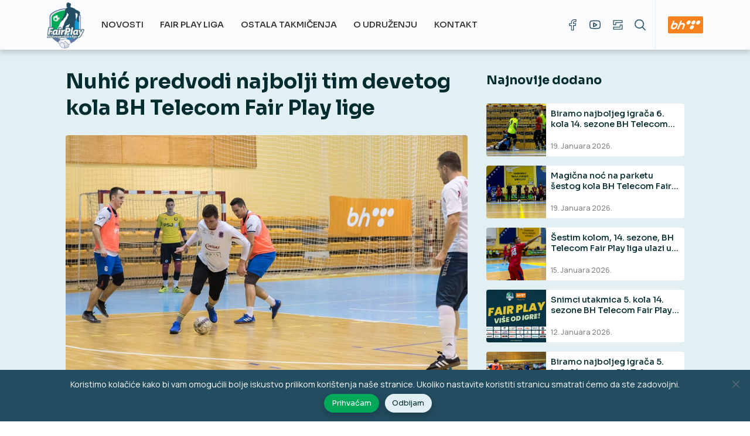

--- FILE ---
content_type: text/html; charset=UTF-8
request_url: https://fairplay.ba/nuhic-predvodi-najbolji-tim-devetog-kola-bh-telecom-fair-play-lige/
body_size: 14513
content:
<!doctype html>
<html lang="bs-BA">
<head>
	<meta charset="UTF-8">
	<meta name="viewport" content="width=device-width, initial-scale=1">
	<link rel="profile" href="https://gmpg.org/xfn/11">
	<script src="https://ajax.googleapis.com/ajax/libs/jquery/3.5.1/jquery.min.js"></script>
	<link rel="shortcut icon" href="https://fairplay.ba/wp-content/themes/fairplay/favicon.png"/>
	<!-- BULMA CSS CDN -->
	<link rel="stylesheet" type="text/css" href="https://cdnjs.cloudflare.com/ajax/libs/bulma/0.9.0/css/bulma.min.css">
	<script src="https://cdnjs.cloudflare.com/ajax/libs/Chart.js/3.4.1/chart.js"></script>
	<meta name='robots' content='index, follow, max-image-preview:large, max-snippet:-1, max-video-preview:-1' />

	<!-- This site is optimized with the Yoast SEO plugin v25.9 - https://yoast.com/wordpress/plugins/seo/ -->
	<title>Nuhić predvodi najbolji tim devetog kola BH Telecom Fair Play lige - Sportsko Udruženje &quot;Fair Play&quot;</title>
	<link rel="canonical" href="https://fairplay.ba/nuhic-predvodi-najbolji-tim-devetog-kola-bh-telecom-fair-play-lige/" />
	<meta property="og:locale" content="bs_BA" />
	<meta property="og:type" content="article" />
	<meta property="og:title" content="Nuhić predvodi najbolji tim devetog kola BH Telecom Fair Play lige - Sportsko Udruženje &quot;Fair Play&quot;" />
	<meta property="og:description" content="SenSu Al Hana Fair Play ekipa kola, Maatiju Fair Play potez &nbsp; Postoje momenti koji [&hellip;]" />
	<meta property="og:url" content="https://fairplay.ba/nuhic-predvodi-najbolji-tim-devetog-kola-bh-telecom-fair-play-lige/" />
	<meta property="og:site_name" content="Sportsko Udruženje &quot;Fair Play&quot;" />
	<meta property="article:published_time" content="2020-01-29T17:25:14+00:00" />
	<meta property="article:modified_time" content="2025-07-24T10:27:07+00:00" />
	<meta property="og:image" content="https://fairplay.ba/wp-content/uploads/2020/01/83197199_2621791134717973_8509908317504536576_o.jpg" />
	<meta property="og:image:width" content="958" />
	<meta property="og:image:height" content="640" />
	<meta property="og:image:type" content="image/jpeg" />
	<meta name="author" content="admin" />
	<meta name="twitter:card" content="summary_large_image" />
	<meta name="twitter:label1" content="Written by" />
	<meta name="twitter:data1" content="admin" />
	<meta name="twitter:label2" content="Est. reading time" />
	<meta name="twitter:data2" content="2 minute" />
	<script type="application/ld+json" class="yoast-schema-graph">{"@context":"https://schema.org","@graph":[{"@type":"Article","@id":"https://fairplay.ba/nuhic-predvodi-najbolji-tim-devetog-kola-bh-telecom-fair-play-lige/#article","isPartOf":{"@id":"https://fairplay.ba/nuhic-predvodi-najbolji-tim-devetog-kola-bh-telecom-fair-play-lige/"},"author":{"name":"admin","@id":"https://fairplay.ba/#/schema/person/a725256f0320f80bcfbb44828995b924"},"headline":"Nuhić predvodi najbolji tim devetog kola BH Telecom Fair Play lige","datePublished":"2020-01-29T17:25:14+00:00","dateModified":"2025-07-24T10:27:07+00:00","mainEntityOfPage":{"@id":"https://fairplay.ba/nuhic-predvodi-najbolji-tim-devetog-kola-bh-telecom-fair-play-lige/"},"wordCount":345,"publisher":{"@id":"https://fairplay.ba/#organization"},"image":{"@id":"https://fairplay.ba/nuhic-predvodi-najbolji-tim-devetog-kola-bh-telecom-fair-play-lige/#primaryimage"},"thumbnailUrl":"https://fairplay.ba/wp-content/uploads/2020/01/83197199_2621791134717973_8509908317504536576_o.jpg","keywords":["8. Sezona"],"articleSection":["Fair Play Liga","Novosti"],"inLanguage":"bs-BA"},{"@type":"WebPage","@id":"https://fairplay.ba/nuhic-predvodi-najbolji-tim-devetog-kola-bh-telecom-fair-play-lige/","url":"https://fairplay.ba/nuhic-predvodi-najbolji-tim-devetog-kola-bh-telecom-fair-play-lige/","name":"Nuhić predvodi najbolji tim devetog kola BH Telecom Fair Play lige - Sportsko Udruženje &quot;Fair Play&quot;","isPartOf":{"@id":"https://fairplay.ba/#website"},"primaryImageOfPage":{"@id":"https://fairplay.ba/nuhic-predvodi-najbolji-tim-devetog-kola-bh-telecom-fair-play-lige/#primaryimage"},"image":{"@id":"https://fairplay.ba/nuhic-predvodi-najbolji-tim-devetog-kola-bh-telecom-fair-play-lige/#primaryimage"},"thumbnailUrl":"https://fairplay.ba/wp-content/uploads/2020/01/83197199_2621791134717973_8509908317504536576_o.jpg","datePublished":"2020-01-29T17:25:14+00:00","dateModified":"2025-07-24T10:27:07+00:00","breadcrumb":{"@id":"https://fairplay.ba/nuhic-predvodi-najbolji-tim-devetog-kola-bh-telecom-fair-play-lige/#breadcrumb"},"inLanguage":"bs-BA","potentialAction":[{"@type":"ReadAction","target":["https://fairplay.ba/nuhic-predvodi-najbolji-tim-devetog-kola-bh-telecom-fair-play-lige/"]}]},{"@type":"ImageObject","inLanguage":"bs-BA","@id":"https://fairplay.ba/nuhic-predvodi-najbolji-tim-devetog-kola-bh-telecom-fair-play-lige/#primaryimage","url":"https://fairplay.ba/wp-content/uploads/2020/01/83197199_2621791134717973_8509908317504536576_o.jpg","contentUrl":"https://fairplay.ba/wp-content/uploads/2020/01/83197199_2621791134717973_8509908317504536576_o.jpg","width":958,"height":640},{"@type":"BreadcrumbList","@id":"https://fairplay.ba/nuhic-predvodi-najbolji-tim-devetog-kola-bh-telecom-fair-play-lige/#breadcrumb","itemListElement":[{"@type":"ListItem","position":1,"name":"Home","item":"https://fairplay.ba/"},{"@type":"ListItem","position":2,"name":"Nuhić predvodi najbolji tim devetog kola BH Telecom Fair Play lige"}]},{"@type":"WebSite","@id":"https://fairplay.ba/#website","url":"https://fairplay.ba/","name":"Sportsko Udruženje Fair Play","description":"","publisher":{"@id":"https://fairplay.ba/#organization"},"alternateName":"SP Fair Play","potentialAction":[{"@type":"SearchAction","target":{"@type":"EntryPoint","urlTemplate":"https://fairplay.ba/?s={search_term_string}"},"query-input":{"@type":"PropertyValueSpecification","valueRequired":true,"valueName":"search_term_string"}}],"inLanguage":"bs-BA"},{"@type":"Organization","@id":"https://fairplay.ba/#organization","name":"Sportsko Udruženje Fair Play","alternateName":"SP Fair Play","url":"https://fairplay.ba/","logo":{"@type":"ImageObject","inLanguage":"bs-BA","@id":"https://fairplay.ba/#/schema/logo/image/","url":"https://fairplay.ba/wp-content/uploads/2025/05/fairplay.png","contentUrl":"https://fairplay.ba/wp-content/uploads/2025/05/fairplay.png","width":709,"height":888,"caption":"Sportsko Udruženje Fair Play"},"image":{"@id":"https://fairplay.ba/#/schema/logo/image/"}},{"@type":"Person","@id":"https://fairplay.ba/#/schema/person/a725256f0320f80bcfbb44828995b924","name":"admin","image":{"@type":"ImageObject","inLanguage":"bs-BA","@id":"https://fairplay.ba/#/schema/person/image/","url":"https://secure.gravatar.com/avatar/7f5335b156dd6a6af9ec00244dea90d0d6764f95083392ac85851b1b9a8a5ab9?s=96&d=mm&r=g","contentUrl":"https://secure.gravatar.com/avatar/7f5335b156dd6a6af9ec00244dea90d0d6764f95083392ac85851b1b9a8a5ab9?s=96&d=mm&r=g","caption":"admin"},"sameAs":["https://fairplay.ba"],"url":"https://fairplay.ba/author/admin/"}]}</script>
	<!-- / Yoast SEO plugin. -->


<link rel="alternate" type="application/rss+xml" title="Sportsko Udruženje &quot;Fair Play&quot; &raquo; novosti" href="https://fairplay.ba/feed/" />
<link rel="alternate" type="application/rss+xml" title="Sportsko Udruženje &quot;Fair Play&quot; &raquo;  novosti o komentarima" href="https://fairplay.ba/comments/feed/" />
<link rel="alternate" type="application/rss+xml" title="Sportsko Udruženje &quot;Fair Play&quot; &raquo; Nuhić predvodi najbolji tim devetog kola BH Telecom Fair Play lige novosti o komentarima" href="https://fairplay.ba/nuhic-predvodi-najbolji-tim-devetog-kola-bh-telecom-fair-play-lige/feed/" />
<link rel="alternate" title="oEmbed (JSON)" type="application/json+oembed" href="https://fairplay.ba/wp-json/oembed/1.0/embed?url=https%3A%2F%2Ffairplay.ba%2Fnuhic-predvodi-najbolji-tim-devetog-kola-bh-telecom-fair-play-lige%2F" />
<link rel="alternate" title="oEmbed (XML)" type="text/xml+oembed" href="https://fairplay.ba/wp-json/oembed/1.0/embed?url=https%3A%2F%2Ffairplay.ba%2Fnuhic-predvodi-najbolji-tim-devetog-kola-bh-telecom-fair-play-lige%2F&#038;format=xml" />
<style type="text/css">
				 .admin-disabled{
    pointer-events: none;
    user-select: none;  
}
				</style><style id='wp-img-auto-sizes-contain-inline-css'>
img:is([sizes=auto i],[sizes^="auto," i]){contain-intrinsic-size:3000px 1500px}
/*# sourceURL=wp-img-auto-sizes-contain-inline-css */
</style>
<style id='wp-emoji-styles-inline-css'>

	img.wp-smiley, img.emoji {
		display: inline !important;
		border: none !important;
		box-shadow: none !important;
		height: 1em !important;
		width: 1em !important;
		margin: 0 0.07em !important;
		vertical-align: -0.1em !important;
		background: none !important;
		padding: 0 !important;
	}
/*# sourceURL=wp-emoji-styles-inline-css */
</style>
<style id='wp-block-library-inline-css'>
:root{--wp-block-synced-color:#7a00df;--wp-block-synced-color--rgb:122,0,223;--wp-bound-block-color:var(--wp-block-synced-color);--wp-editor-canvas-background:#ddd;--wp-admin-theme-color:#007cba;--wp-admin-theme-color--rgb:0,124,186;--wp-admin-theme-color-darker-10:#006ba1;--wp-admin-theme-color-darker-10--rgb:0,107,160.5;--wp-admin-theme-color-darker-20:#005a87;--wp-admin-theme-color-darker-20--rgb:0,90,135;--wp-admin-border-width-focus:2px}@media (min-resolution:192dpi){:root{--wp-admin-border-width-focus:1.5px}}.wp-element-button{cursor:pointer}:root .has-very-light-gray-background-color{background-color:#eee}:root .has-very-dark-gray-background-color{background-color:#313131}:root .has-very-light-gray-color{color:#eee}:root .has-very-dark-gray-color{color:#313131}:root .has-vivid-green-cyan-to-vivid-cyan-blue-gradient-background{background:linear-gradient(135deg,#00d084,#0693e3)}:root .has-purple-crush-gradient-background{background:linear-gradient(135deg,#34e2e4,#4721fb 50%,#ab1dfe)}:root .has-hazy-dawn-gradient-background{background:linear-gradient(135deg,#faaca8,#dad0ec)}:root .has-subdued-olive-gradient-background{background:linear-gradient(135deg,#fafae1,#67a671)}:root .has-atomic-cream-gradient-background{background:linear-gradient(135deg,#fdd79a,#004a59)}:root .has-nightshade-gradient-background{background:linear-gradient(135deg,#330968,#31cdcf)}:root .has-midnight-gradient-background{background:linear-gradient(135deg,#020381,#2874fc)}:root{--wp--preset--font-size--normal:16px;--wp--preset--font-size--huge:42px}.has-regular-font-size{font-size:1em}.has-larger-font-size{font-size:2.625em}.has-normal-font-size{font-size:var(--wp--preset--font-size--normal)}.has-huge-font-size{font-size:var(--wp--preset--font-size--huge)}.has-text-align-center{text-align:center}.has-text-align-left{text-align:left}.has-text-align-right{text-align:right}.has-fit-text{white-space:nowrap!important}#end-resizable-editor-section{display:none}.aligncenter{clear:both}.items-justified-left{justify-content:flex-start}.items-justified-center{justify-content:center}.items-justified-right{justify-content:flex-end}.items-justified-space-between{justify-content:space-between}.screen-reader-text{border:0;clip-path:inset(50%);height:1px;margin:-1px;overflow:hidden;padding:0;position:absolute;width:1px;word-wrap:normal!important}.screen-reader-text:focus{background-color:#ddd;clip-path:none;color:#444;display:block;font-size:1em;height:auto;left:5px;line-height:normal;padding:15px 23px 14px;text-decoration:none;top:5px;width:auto;z-index:100000}html :where(.has-border-color){border-style:solid}html :where([style*=border-top-color]){border-top-style:solid}html :where([style*=border-right-color]){border-right-style:solid}html :where([style*=border-bottom-color]){border-bottom-style:solid}html :where([style*=border-left-color]){border-left-style:solid}html :where([style*=border-width]){border-style:solid}html :where([style*=border-top-width]){border-top-style:solid}html :where([style*=border-right-width]){border-right-style:solid}html :where([style*=border-bottom-width]){border-bottom-style:solid}html :where([style*=border-left-width]){border-left-style:solid}html :where(img[class*=wp-image-]){height:auto;max-width:100%}:where(figure){margin:0 0 1em}html :where(.is-position-sticky){--wp-admin--admin-bar--position-offset:var(--wp-admin--admin-bar--height,0px)}@media screen and (max-width:600px){html :where(.is-position-sticky){--wp-admin--admin-bar--position-offset:0px}}

/*# sourceURL=wp-block-library-inline-css */
</style><style id='global-styles-inline-css'>
:root{--wp--preset--aspect-ratio--square: 1;--wp--preset--aspect-ratio--4-3: 4/3;--wp--preset--aspect-ratio--3-4: 3/4;--wp--preset--aspect-ratio--3-2: 3/2;--wp--preset--aspect-ratio--2-3: 2/3;--wp--preset--aspect-ratio--16-9: 16/9;--wp--preset--aspect-ratio--9-16: 9/16;--wp--preset--color--black: #000000;--wp--preset--color--cyan-bluish-gray: #abb8c3;--wp--preset--color--white: #ffffff;--wp--preset--color--pale-pink: #f78da7;--wp--preset--color--vivid-red: #cf2e2e;--wp--preset--color--luminous-vivid-orange: #ff6900;--wp--preset--color--luminous-vivid-amber: #fcb900;--wp--preset--color--light-green-cyan: #7bdcb5;--wp--preset--color--vivid-green-cyan: #00d084;--wp--preset--color--pale-cyan-blue: #8ed1fc;--wp--preset--color--vivid-cyan-blue: #0693e3;--wp--preset--color--vivid-purple: #9b51e0;--wp--preset--gradient--vivid-cyan-blue-to-vivid-purple: linear-gradient(135deg,rgb(6,147,227) 0%,rgb(155,81,224) 100%);--wp--preset--gradient--light-green-cyan-to-vivid-green-cyan: linear-gradient(135deg,rgb(122,220,180) 0%,rgb(0,208,130) 100%);--wp--preset--gradient--luminous-vivid-amber-to-luminous-vivid-orange: linear-gradient(135deg,rgb(252,185,0) 0%,rgb(255,105,0) 100%);--wp--preset--gradient--luminous-vivid-orange-to-vivid-red: linear-gradient(135deg,rgb(255,105,0) 0%,rgb(207,46,46) 100%);--wp--preset--gradient--very-light-gray-to-cyan-bluish-gray: linear-gradient(135deg,rgb(238,238,238) 0%,rgb(169,184,195) 100%);--wp--preset--gradient--cool-to-warm-spectrum: linear-gradient(135deg,rgb(74,234,220) 0%,rgb(151,120,209) 20%,rgb(207,42,186) 40%,rgb(238,44,130) 60%,rgb(251,105,98) 80%,rgb(254,248,76) 100%);--wp--preset--gradient--blush-light-purple: linear-gradient(135deg,rgb(255,206,236) 0%,rgb(152,150,240) 100%);--wp--preset--gradient--blush-bordeaux: linear-gradient(135deg,rgb(254,205,165) 0%,rgb(254,45,45) 50%,rgb(107,0,62) 100%);--wp--preset--gradient--luminous-dusk: linear-gradient(135deg,rgb(255,203,112) 0%,rgb(199,81,192) 50%,rgb(65,88,208) 100%);--wp--preset--gradient--pale-ocean: linear-gradient(135deg,rgb(255,245,203) 0%,rgb(182,227,212) 50%,rgb(51,167,181) 100%);--wp--preset--gradient--electric-grass: linear-gradient(135deg,rgb(202,248,128) 0%,rgb(113,206,126) 100%);--wp--preset--gradient--midnight: linear-gradient(135deg,rgb(2,3,129) 0%,rgb(40,116,252) 100%);--wp--preset--font-size--small: 13px;--wp--preset--font-size--medium: 20px;--wp--preset--font-size--large: 36px;--wp--preset--font-size--x-large: 42px;--wp--preset--spacing--20: 0.44rem;--wp--preset--spacing--30: 0.67rem;--wp--preset--spacing--40: 1rem;--wp--preset--spacing--50: 1.5rem;--wp--preset--spacing--60: 2.25rem;--wp--preset--spacing--70: 3.38rem;--wp--preset--spacing--80: 5.06rem;--wp--preset--shadow--natural: 6px 6px 9px rgba(0, 0, 0, 0.2);--wp--preset--shadow--deep: 12px 12px 50px rgba(0, 0, 0, 0.4);--wp--preset--shadow--sharp: 6px 6px 0px rgba(0, 0, 0, 0.2);--wp--preset--shadow--outlined: 6px 6px 0px -3px rgb(255, 255, 255), 6px 6px rgb(0, 0, 0);--wp--preset--shadow--crisp: 6px 6px 0px rgb(0, 0, 0);}:where(.is-layout-flex){gap: 0.5em;}:where(.is-layout-grid){gap: 0.5em;}body .is-layout-flex{display: flex;}.is-layout-flex{flex-wrap: wrap;align-items: center;}.is-layout-flex > :is(*, div){margin: 0;}body .is-layout-grid{display: grid;}.is-layout-grid > :is(*, div){margin: 0;}:where(.wp-block-columns.is-layout-flex){gap: 2em;}:where(.wp-block-columns.is-layout-grid){gap: 2em;}:where(.wp-block-post-template.is-layout-flex){gap: 1.25em;}:where(.wp-block-post-template.is-layout-grid){gap: 1.25em;}.has-black-color{color: var(--wp--preset--color--black) !important;}.has-cyan-bluish-gray-color{color: var(--wp--preset--color--cyan-bluish-gray) !important;}.has-white-color{color: var(--wp--preset--color--white) !important;}.has-pale-pink-color{color: var(--wp--preset--color--pale-pink) !important;}.has-vivid-red-color{color: var(--wp--preset--color--vivid-red) !important;}.has-luminous-vivid-orange-color{color: var(--wp--preset--color--luminous-vivid-orange) !important;}.has-luminous-vivid-amber-color{color: var(--wp--preset--color--luminous-vivid-amber) !important;}.has-light-green-cyan-color{color: var(--wp--preset--color--light-green-cyan) !important;}.has-vivid-green-cyan-color{color: var(--wp--preset--color--vivid-green-cyan) !important;}.has-pale-cyan-blue-color{color: var(--wp--preset--color--pale-cyan-blue) !important;}.has-vivid-cyan-blue-color{color: var(--wp--preset--color--vivid-cyan-blue) !important;}.has-vivid-purple-color{color: var(--wp--preset--color--vivid-purple) !important;}.has-black-background-color{background-color: var(--wp--preset--color--black) !important;}.has-cyan-bluish-gray-background-color{background-color: var(--wp--preset--color--cyan-bluish-gray) !important;}.has-white-background-color{background-color: var(--wp--preset--color--white) !important;}.has-pale-pink-background-color{background-color: var(--wp--preset--color--pale-pink) !important;}.has-vivid-red-background-color{background-color: var(--wp--preset--color--vivid-red) !important;}.has-luminous-vivid-orange-background-color{background-color: var(--wp--preset--color--luminous-vivid-orange) !important;}.has-luminous-vivid-amber-background-color{background-color: var(--wp--preset--color--luminous-vivid-amber) !important;}.has-light-green-cyan-background-color{background-color: var(--wp--preset--color--light-green-cyan) !important;}.has-vivid-green-cyan-background-color{background-color: var(--wp--preset--color--vivid-green-cyan) !important;}.has-pale-cyan-blue-background-color{background-color: var(--wp--preset--color--pale-cyan-blue) !important;}.has-vivid-cyan-blue-background-color{background-color: var(--wp--preset--color--vivid-cyan-blue) !important;}.has-vivid-purple-background-color{background-color: var(--wp--preset--color--vivid-purple) !important;}.has-black-border-color{border-color: var(--wp--preset--color--black) !important;}.has-cyan-bluish-gray-border-color{border-color: var(--wp--preset--color--cyan-bluish-gray) !important;}.has-white-border-color{border-color: var(--wp--preset--color--white) !important;}.has-pale-pink-border-color{border-color: var(--wp--preset--color--pale-pink) !important;}.has-vivid-red-border-color{border-color: var(--wp--preset--color--vivid-red) !important;}.has-luminous-vivid-orange-border-color{border-color: var(--wp--preset--color--luminous-vivid-orange) !important;}.has-luminous-vivid-amber-border-color{border-color: var(--wp--preset--color--luminous-vivid-amber) !important;}.has-light-green-cyan-border-color{border-color: var(--wp--preset--color--light-green-cyan) !important;}.has-vivid-green-cyan-border-color{border-color: var(--wp--preset--color--vivid-green-cyan) !important;}.has-pale-cyan-blue-border-color{border-color: var(--wp--preset--color--pale-cyan-blue) !important;}.has-vivid-cyan-blue-border-color{border-color: var(--wp--preset--color--vivid-cyan-blue) !important;}.has-vivid-purple-border-color{border-color: var(--wp--preset--color--vivid-purple) !important;}.has-vivid-cyan-blue-to-vivid-purple-gradient-background{background: var(--wp--preset--gradient--vivid-cyan-blue-to-vivid-purple) !important;}.has-light-green-cyan-to-vivid-green-cyan-gradient-background{background: var(--wp--preset--gradient--light-green-cyan-to-vivid-green-cyan) !important;}.has-luminous-vivid-amber-to-luminous-vivid-orange-gradient-background{background: var(--wp--preset--gradient--luminous-vivid-amber-to-luminous-vivid-orange) !important;}.has-luminous-vivid-orange-to-vivid-red-gradient-background{background: var(--wp--preset--gradient--luminous-vivid-orange-to-vivid-red) !important;}.has-very-light-gray-to-cyan-bluish-gray-gradient-background{background: var(--wp--preset--gradient--very-light-gray-to-cyan-bluish-gray) !important;}.has-cool-to-warm-spectrum-gradient-background{background: var(--wp--preset--gradient--cool-to-warm-spectrum) !important;}.has-blush-light-purple-gradient-background{background: var(--wp--preset--gradient--blush-light-purple) !important;}.has-blush-bordeaux-gradient-background{background: var(--wp--preset--gradient--blush-bordeaux) !important;}.has-luminous-dusk-gradient-background{background: var(--wp--preset--gradient--luminous-dusk) !important;}.has-pale-ocean-gradient-background{background: var(--wp--preset--gradient--pale-ocean) !important;}.has-electric-grass-gradient-background{background: var(--wp--preset--gradient--electric-grass) !important;}.has-midnight-gradient-background{background: var(--wp--preset--gradient--midnight) !important;}.has-small-font-size{font-size: var(--wp--preset--font-size--small) !important;}.has-medium-font-size{font-size: var(--wp--preset--font-size--medium) !important;}.has-large-font-size{font-size: var(--wp--preset--font-size--large) !important;}.has-x-large-font-size{font-size: var(--wp--preset--font-size--x-large) !important;}
/*# sourceURL=global-styles-inline-css */
</style>

<style id='classic-theme-styles-inline-css'>
/*! This file is auto-generated */
.wp-block-button__link{color:#fff;background-color:#32373c;border-radius:9999px;box-shadow:none;text-decoration:none;padding:calc(.667em + 2px) calc(1.333em + 2px);font-size:1.125em}.wp-block-file__button{background:#32373c;color:#fff;text-decoration:none}
/*# sourceURL=/wp-includes/css/classic-themes.min.css */
</style>
<link rel='stylesheet' id='cookie-notice-front-css' href='https://fairplay.ba/wp-content/plugins/cookie-notice/css/front.min.css?ver=2.5.7' media='all' />
<link rel='stylesheet' id='cwp-alert-ui-css' href='https://fairplay.ba/wp-content/plugins/cubewp-framework/cube/assets/frontend/css/cubewp-alerts.css?ver=1.1.23' media='all' />
<link rel='stylesheet' id='cwp-styles-css' href='https://fairplay.ba/wp-content/plugins/cubewp-framework/cube/assets/frontend/css/cubewp-styles.css?ver=1.1.23' media='all' />
<link rel='stylesheet' id='loop-style-css' href='https://fairplay.ba/wp-content/plugins/cubewp-framework/cube/assets/frontend/css/loop.css?ver=1.1.23' media='all' />
<link rel='stylesheet' id='fairplay-style-css' href='https://fairplay.ba/wp-content/themes/fairplay/style.css?ver=1.0.0' media='all' />
<link rel='stylesheet' id='slb_core-css' href='https://fairplay.ba/wp-content/plugins/simple-lightbox/client/css/app.css?ver=2.9.4' media='all' />
<script id="cookie-notice-front-js-before">
var cnArgs = {"ajaxUrl":"https:\/\/fairplay.ba\/wp-admin\/admin-ajax.php","nonce":"d9fdbfd221","hideEffect":"fade","position":"bottom","onScroll":false,"onScrollOffset":100,"onClick":false,"cookieName":"cookie_notice_accepted","cookieTime":2592000,"cookieTimeRejected":2592000,"globalCookie":false,"redirection":false,"cache":false,"revokeCookies":false,"revokeCookiesOpt":"automatic"};

//# sourceURL=cookie-notice-front-js-before
</script>
<script src="https://fairplay.ba/wp-content/plugins/cookie-notice/js/front.min.js?ver=2.5.7" id="cookie-notice-front-js"></script>
<script src="https://fairplay.ba/wp-includes/js/jquery/jquery.min.js?ver=3.7.1" id="jquery-core-js"></script>
<script src="https://fairplay.ba/wp-includes/js/jquery/jquery-migrate.min.js?ver=3.4.1" id="jquery-migrate-js"></script>
<link rel="https://api.w.org/" href="https://fairplay.ba/wp-json/" /><link rel="alternate" title="JSON" type="application/json" href="https://fairplay.ba/wp-json/wp/v2/posts/14849" /><link rel="EditURI" type="application/rsd+xml" title="RSD" href="https://fairplay.ba/xmlrpc.php?rsd" />
<meta name="generator" content="WordPress 6.9" />
<link rel='shortlink' href='https://fairplay.ba/?p=14849' />
<link rel="pingback" href="https://fairplay.ba/xmlrpc.php">		<style id="wp-custom-css">
			#wpadminbar{
	z-index: 99999999
}		</style>
			<script>
	//Sticky header on scroll
	(function($) {
	$(window).scroll(function(){
	var sticky = $('.header'),
		scroll = $(window).scrollTop();

	if (scroll >= 200) {
		sticky.addClass('header__fixed');
	}
	else
	{
		sticky.removeClass('header__fixed');
	} 
	});

	})( jQuery );
	</script>

	<!-- Google tag (gtag.js) -->
	<script async src="https://www.googletagmanager.com/gtag/js?id=G-D4K87HBSD8"></script>
	<script>
	window.dataLayer = window.dataLayer || [];
	function gtag(){dataLayer.push(arguments);}
	gtag('js', new Date());

	gtag('config', 'G-D4K87HBSD8');
	</script>
</head>

<body class="wp-singular post-template-default single single-post postid-14849 single-format-standard wp-theme-fairplay cookies-not-set">
<header id="header" class="header">
	<!--<div class="poll__featured">
		<a href="" class="poll__featured-link">Ko je najbolji igrač polufinala 13. sezone BH Telecom Fair Play lige?</a>
	</div>-->

	<section class="section header__section">
		<div class="container header__container flex-center">
			<div id="header__logo" class="header__logo is-left">
									<a href="https://fairplay.ba/" class="logo__link">
                    	<img src="https://fairplay.ba/wp-content/uploads/2025/05/fairplay.png" alt="Fair Play Futsal Liga"/>
					</a>
                			</div>
			<span class="hamburger__box --close" onClick="toggleMenu()"></span>
			<nav id="header__menu" class="header__menu">
				<div class="menu-main-menu-container"><ul id="main-menu" class="menu"><li id="menu-item-47" class="menu-item menu-item-type-custom menu-item-object-custom menu-item-has-children menu-item-47"><a href="#">Novosti</a>
<ul class="sub-menu">
	<li id="menu-item-27161" class="menu-item menu-item-type-taxonomy menu-item-object-category current-post-ancestor current-menu-parent current-post-parent menu-item-27161"><a href="https://fairplay.ba/kategorija/fair-play-liga/">Fair Play Liga</a></li>
	<li id="menu-item-27162" class="menu-item menu-item-type-taxonomy menu-item-object-category menu-item-27162"><a href="https://fairplay.ba/kategorija/junior-cup/">Junior Cup</a></li>
	<li id="menu-item-27163" class="menu-item menu-item-type-taxonomy menu-item-object-category menu-item-27163"><a href="https://fairplay.ba/kategorija/veteran-cup/">Veteran Cup</a></li>
</ul>
</li>
<li id="menu-item-37" class="featured menu-item menu-item-type-post_type menu-item-object-page menu-item-has-children menu-item-37"><a href="https://fairplay.ba/fair-play-liga/">Fair Play Liga</a>
<ul class="sub-menu">
	<li id="menu-item-44" class="menu-item menu-item-type-post_type menu-item-object-page menu-item-44"><a href="https://fairplay.ba/rezultati/">Rezultati</a></li>
	<li id="menu-item-27925" class="menu-item menu-item-type-post_type menu-item-object-page menu-item-27925"><a href="https://fairplay.ba/fair-play-poredak/">Fair Play Poredak</a></li>
	<li id="menu-item-43" class="menu-item menu-item-type-post_type menu-item-object-page menu-item-43"><a href="https://fairplay.ba/raspored-utakmica/">Raspored utakmica</a></li>
	<li id="menu-item-40" class="menu-item menu-item-type-post_type menu-item-object-page menu-item-40"><a href="https://fairplay.ba/statistika/">Statistika</a></li>
	<li id="menu-item-36" class="menu-item menu-item-type-post_type menu-item-object-page menu-item-36"><a href="https://fairplay.ba/ekipe/">Ekipe</a></li>
	<li id="menu-item-42" class="menu-item menu-item-type-post_type menu-item-object-page menu-item-42"><a href="https://fairplay.ba/propozicije-i-pravilnici/">Propozicije i pravilnici</a></li>
	<li id="menu-item-35" class="menu-item menu-item-type-post_type menu-item-object-page menu-item-35"><a href="https://fairplay.ba/arhiva-sezona/">Arhiva sezona</a></li>
</ul>
</li>
<li id="menu-item-49" class="menu-item menu-item-type-custom menu-item-object-custom menu-item-has-children menu-item-49"><a href="#">Ostala takmičenja</a>
<ul class="sub-menu">
	<li id="menu-item-38" class="menu-item menu-item-type-post_type menu-item-object-page menu-item-38"><a href="https://fairplay.ba/junior-cup/">Junior Cup</a></li>
	<li id="menu-item-45" class="menu-item menu-item-type-post_type menu-item-object-page menu-item-45"><a href="https://fairplay.ba/turnir-ramiz-salcin/">Turnir Ramiz Salčin</a></li>
	<li id="menu-item-46" class="menu-item menu-item-type-post_type menu-item-object-page menu-item-46"><a href="https://fairplay.ba/veteran-cup/">Veteran Cup</a></li>
</ul>
</li>
<li id="menu-item-41" class="menu-item menu-item-type-post_type menu-item-object-page menu-item-has-children menu-item-41"><a href="https://fairplay.ba/o-udruzenju/">O udruženju</a>
<ul class="sub-menu">
	<li id="menu-item-27166" class="menu-item menu-item-type-post_type menu-item-object-page menu-item-27166"><a href="https://fairplay.ba/vise-od-igre/">Više od igre!</a></li>
</ul>
</li>
<li id="menu-item-39" class="menu-item menu-item-type-post_type menu-item-object-page menu-item-39"><a href="https://fairplay.ba/kontakt/">Kontakt</a></li>
</ul></div>				<div class="links__mobile">
					<a href="https://www.facebook.com/liga.fairplay.ba" target="_blank" class="header__icon --facebook"></a>
					<a href="https://www.youtube.com/@fairplay_liga" target="_blank" class="header__icon --youtube"></a>
					<a href="https://www.sofascore.com/tournament/futsal/bosnia-and-herzegovina-amateur/fairplay-malonogometna-liga/21202#id:68550" target="_blank" class="header__icon --sofascore"></a>
				</div>
			</nav>
			<div class="header__right flex-center">
				<a href="https://www.facebook.com/liga.fairplay.ba" target="_blank" class="header__icon --facebook"></a>
				<a href="https://www.youtube.com/@fairplay_liga" target="_blank" class="header__icon --youtube"></a>
				<a href="https://www.sofascore.com/tournament/futsal/bosnia-and-herzegovina-amateur/fairplay-malonogometna-liga/21202#id:68550" target="_blank" class="header__icon --sofascore"></a>
				<span id="header-search-btn" class="header__icon --search"></span>
				<span class="hamburger__box" onClick="toggleMenu()"></span>
				<div class="header__logo-sponsors flex-center">
											<a href="https://www.bhtelecom.ba/" target="_blank" class="logo__sponsor">
							<img src="https://fairplay.ba/wp-content/uploads/2025/05/bhtelecom-logo-01.png" alt="Fair Play liga - sponzor"/>
						</a>
														</div>
			</div>
		</div>
	</section>
</header>

<div class="search__wrapper" id="header-search">
	<span id="header-search-btn-close" class="search__close"></span>
	<div class="search__input-content">
		<p class="header__search-text">Unesite pojam za pretragu</p>
		<p class="header__search-subtext">(Minimalno tri karaktera)</p>
		<div class="header__search">
			<input type="text" placeholder="Npr: Fair Play ekipa..." id="header-search-value" class="search__input" onkeydown="handleSearchOnKeyPress('header-search-value')" />
			<div class="search__buttons">
				<span id="header-search-action" class="fp-button button--big button--green">Pretraga</span>
			</div>
		</div>
	</div>
</div>
	<div id="post-14849" class="section single-post__section">
		<div class="single__post-title-wrapper">
			
		</div>
		<div class="container single-post__content">
			<div class="single-post__left">
				<div class="single__post-title">
					<h1 class="page-title --dark">Nuhić predvodi najbolji tim devetog kola BH Telecom Fair Play lige</h1>
					
				</div>
				<div class="single-post__image">
					
			<div class="post-thumbnail">
				<img width="958" height="640" src="https://fairplay.ba/wp-content/uploads/2020/01/83197199_2621791134717973_8509908317504536576_o.jpg" class="attachment-post-thumbnail size-post-thumbnail wp-post-image" alt="" decoding="async" fetchpriority="high" srcset="https://fairplay.ba/wp-content/uploads/2020/01/83197199_2621791134717973_8509908317504536576_o.jpg 958w, https://fairplay.ba/wp-content/uploads/2020/01/83197199_2621791134717973_8509908317504536576_o-500x334.jpg 500w, https://fairplay.ba/wp-content/uploads/2020/01/83197199_2621791134717973_8509908317504536576_o-768x513.jpg 768w" sizes="(max-width: 958px) 100vw, 958px" />			</div><!-- .post-thumbnail -->

						</div>
				<div class="single__post-meta flex-center">
						<p class="single__post-date">29. Januara 2020.</p>
														<a href="https://fairplay.ba/kategorija/fair-play-liga/" class="single__post-category">
									Fair Play Liga								</a>
												<div class="single-post__share flex-center"><span>Podijeli</span><a href="https://www.facebook.com/sharer/sharer.php?u=https%3A%2F%2Ffairplay.ba%2Fnuhic-predvodi-najbolji-tim-devetog-kola-bh-telecom-fair-play-lige%2F" target="_blank" class="share__icon --facebook"></a><a href="https://twitter.com/intent/tweet?url=https%3A%2F%2Ffairplay.ba%2Fnuhic-predvodi-najbolji-tim-devetog-kola-bh-telecom-fair-play-lige%2F" target="_blank" class="share__icon --twitter""></a><a href="https://api.whatsapp.com/send?text=https%3A%2F%2Ffairplay.ba%2Fnuhic-predvodi-najbolji-tim-devetog-kola-bh-telecom-fair-play-lige%2F" target="_blank" class="share__icon --whatsapp"></a><a href="mailto:?subject=Nuhić predvodi najbolji tim devetog kola BH Telecom Fair Play lige&body=https%3A%2F%2Ffairplay.ba%2Fnuhic-predvodi-najbolji-tim-devetog-kola-bh-telecom-fair-play-lige%2F" class="share__icon --email"></a></div>					</div>
				<div class="page__text">
					<p style="text-align: justify;"><span style="font-family: verdana, geneva, sans-serif;"><strong>SenSu Al Hana Fair Play ekipa kola, Maatiju Fair Play potez</strong></span></p>
<p> </p>
<p style="text-align: justify;"><span style="font-family: verdana, geneva, sans-serif;">Postoje momenti koji se urežu pamćenje i nikada se ne zaboravljaju, a mnoštvo takvih, od pojedinačnih do ekipnih, donijelo nam je deveto kolo BH Telecom Fair Play lige. Imena igrača i timova koji su na sebi svojstven način obilježili kolo iza nas tu su da svjedoče svoj ljepoti ovog takmičenja.</span></p>
<p> </p>
<p style="text-align: justify;"><span style="font-family: verdana, geneva, sans-serif;">U rekordu sezone od trinaest (13) postignutih pogodaka briljirao je <strong>Ajdin Nuhić</strong> koji je postigao čak pet, te je sasvim zasluženo ponio titulu najboljeg igrača devetog kola BH Telecom Fair Play lige.</span></p>
<div id='gallery-1' class='gallery galleryid-14849 gallery-columns-2 gallery-size-medium'><figure class='gallery-item'>
			<div class='gallery-icon landscape'>
				<a href="https://fairplay.ba/igrac-9-kola/" data-slb-active="1" data-slb-asset="1152057114" data-slb-internal="14853" data-slb-group="slb"><img decoding="async" width="500" height="500" src="https://fairplay.ba/wp-content/uploads/2020/01/Igrac-9.-Kola-500x500.jpg" class="attachment-medium size-medium" alt="" srcset="https://fairplay.ba/wp-content/uploads/2020/01/Igrac-9.-Kola-500x500.jpg 500w, https://fairplay.ba/wp-content/uploads/2020/01/Igrac-9.-Kola-150x150.jpg 150w, https://fairplay.ba/wp-content/uploads/2020/01/Igrac-9.-Kola-768x768.jpg 768w, https://fairplay.ba/wp-content/uploads/2020/01/Igrac-9.-Kola.jpg 1000w" sizes="(max-width: 500px) 100vw, 500px" /></a>
			</div></figure><figure class='gallery-item'>
			<div class='gallery-icon landscape'>
				<a href="https://fairplay.ba/ekipa-9-kola/" data-slb-active="1" data-slb-asset="1001919211" data-slb-internal="14850" data-slb-group="slb"><img decoding="async" width="500" height="500" src="https://fairplay.ba/wp-content/uploads/2020/01/Ekipa-9.-Kola-500x500.jpg" class="attachment-medium size-medium" alt="" srcset="https://fairplay.ba/wp-content/uploads/2020/01/Ekipa-9.-Kola-500x500.jpg 500w, https://fairplay.ba/wp-content/uploads/2020/01/Ekipa-9.-Kola-150x150.jpg 150w, https://fairplay.ba/wp-content/uploads/2020/01/Ekipa-9.-Kola-768x768.jpg 768w, https://fairplay.ba/wp-content/uploads/2020/01/Ekipa-9.-Kola.jpg 1000w" sizes="(max-width: 500px) 100vw, 500px" /></a>
			</div></figure>
		</div>

<p style="text-align: justify;"><span style="font-family: verdana, geneva, sans-serif;">U utakmici u kojoj je mijenjao svog kolegu, drugi golman ekipe Apotekara, <strong>Sead Šutković</strong> je iskoristio priliku i briljirao među stativama, dozvolivši protivniku samo jednom da zatresu mrežu, što mu je donijelo mjesto &#8220;jedinice&#8221; u našem idealnom timu.</span></p>
<p style="text-align: justify;"><span style="font-family: verdana, geneva, sans-serif;">Uz Šutkovića, &#8220;u fantastičnih 5&#8221;, nalazi se i njegov timski kolega i prekaljeni as <strong>Sedin Torlak</strong> koji, osim što je dirigovao odbranom, postigao i dva pogotka te time dao veliki doprinos za nova tri boda svoje ekipe. </span></p>
<p style="text-align: justify;"><span style="font-family: verdana, geneva, sans-serif;">Kapiten Krajišnika, <strong>Elvis Sitnić</strong>, je sa dvije asistencije i pogodak bio je glavni režiser preokreta koji je njegovoj ekipi donio veoma važnu pobjedu, i time sebi bukirao mjesto u najboljih pet. </span></p>
<p style="text-align: justify;"><span style="font-family: verdana, geneva, sans-serif;">Ako bismo tražili najkorisnije igrače lige, svoje mjesto bi tu sigurno našao i <strong>Abdullah Zahiragić</strong> koji je upravo takvom partijom, uz postignuti pogodak, bio ključno ime u trijumfu svoje momčadi u jednom od derbija kola te sebi obezbijedio mjesto u timu kola. </span></p>
<p> </p>
<div id='gallery-2' class='gallery galleryid-14849 gallery-columns-2 gallery-size-medium'><figure class='gallery-item'>
			<div class='gallery-icon landscape'>
				<a href="https://fairplay.ba/fp-ekipla-9-kola/" data-slb-active="1" data-slb-asset="89982016" data-slb-internal="14851" data-slb-group="slb"><img decoding="async" width="500" height="500" src="https://fairplay.ba/wp-content/uploads/2020/01/FP-Ekipla-9.-Kola-500x500.jpg" class="attachment-medium size-medium" alt="" srcset="https://fairplay.ba/wp-content/uploads/2020/01/FP-Ekipla-9.-Kola-500x500.jpg 500w, https://fairplay.ba/wp-content/uploads/2020/01/FP-Ekipla-9.-Kola-150x150.jpg 150w, https://fairplay.ba/wp-content/uploads/2020/01/FP-Ekipla-9.-Kola-768x768.jpg 768w, https://fairplay.ba/wp-content/uploads/2020/01/FP-Ekipla-9.-Kola.jpg 1000w" sizes="(max-width: 500px) 100vw, 500px" /></a>
			</div></figure><figure class='gallery-item'>
			<div class='gallery-icon landscape'>
				<a href="https://fairplay.ba/fp-potez-9-kola/" data-slb-active="1" data-slb-asset="1050545663" data-slb-internal="14852" data-slb-group="slb"><img decoding="async" width="500" height="500" src="https://fairplay.ba/wp-content/uploads/2020/01/FP-Potez-9.-Kola-500x500.jpg" class="attachment-medium size-medium" alt="" srcset="https://fairplay.ba/wp-content/uploads/2020/01/FP-Potez-9.-Kola-500x500.jpg 500w, https://fairplay.ba/wp-content/uploads/2020/01/FP-Potez-9.-Kola-150x150.jpg 150w, https://fairplay.ba/wp-content/uploads/2020/01/FP-Potez-9.-Kola-768x768.jpg 768w, https://fairplay.ba/wp-content/uploads/2020/01/FP-Potez-9.-Kola.jpg 1000w" sizes="(max-width: 500px) 100vw, 500px" /></a>
			</div></figure>
		</div>

<p style="text-align: justify;"><span style="font-family: verdana, geneva, sans-serif;">Momci iz ekipe <strong>SenSu Al Hana</strong> ponijeli su titulu Fair Play ekipe kola jer su pristali sa igračem manje samo iz razloga što se njihov protivnik našao u takvoj situaciji, dok je <strong>Adnan Maati</strong>, odrekavši se nezasluženo stečene prednosti, ponio istu titulu u pojedinačnoj kategoriji. </span></p>
<p style="text-align: justify;"><span style="font-family: verdana, geneva, sans-serif;"><em>Fair Play, više od igre!</em></span></p>
									</div>
			</div>
			<div class="single-post__right">
				<h6 class="single-post__related-title">Najnovije dodano</h6>
				 				               		<a href="https://fairplay.ba/biramo-najboljeg-igraca-6-kola-14-sezone-bh-telecom-fair-play-lige/" class="data__single">
                        															<div class="data__image">
									<img src="https://fairplay.ba/wp-content/uploads/2026/01/618354993_868464045765697_1868009769581877553_n-1-1-500x321.jpg" class="data__image" alt="Biramo najboljeg igrača 6. kola 14. sezone BH Telecom Fair Play lige"/>
								</div>
							                            <div class="data__content">
                                <div class="data__title-wrapper">
									<h2 class="data__title">
										Biramo najboljeg igrača 6. kola 14. sezone BH Telecom Fair Play lige									</h2>
								</div>
                                <span class="data__date">19. Januara 2026.</span>
                            </div>
					</a>
				             		<a href="https://fairplay.ba/magicna-noc-na-parketu-sestog-kola-bh-telecom-fair-play-lige-postignuto-48-pogodaka/" class="data__single">
                        															<div class="data__image">
									<img src="https://fairplay.ba/wp-content/uploads/2026/01/615818389_868472959098139_526613729597811074_n-500x333.jpg" class="data__image" alt="Magična noć na parketu šestog kola BH Telecom Fair Play lige: Postignuto 48 pogodaka"/>
								</div>
							                            <div class="data__content">
                                <div class="data__title-wrapper">
									<h2 class="data__title">
										Magična noć na parketu šestog kola BH Telecom Fair Play lige: Postignuto 48 pogodaka									</h2>
								</div>
                                <span class="data__date">19. Januara 2026.</span>
                            </div>
					</a>
				             		<a href="https://fairplay.ba/sestim-kolom-14-sezone-bh-telecom-fair-play-liga-ulazi-u-2026-takmicarsku-godinu/" class="data__single">
                        															<div class="data__image">
									<img src="https://fairplay.ba/wp-content/uploads/2026/01/605249531_853400637272038_1625545763427240836_n-500x333.jpg" class="data__image" alt="Šestim kolom, 14. sezone, BH Telecom Fair Play liga ulazi u 2026. takmičarsku godinu"/>
								</div>
							                            <div class="data__content">
                                <div class="data__title-wrapper">
									<h2 class="data__title">
										Šestim kolom, 14. sezone, BH Telecom Fair Play liga ulazi u 2026. takmičarsku godinu									</h2>
								</div>
                                <span class="data__date">15. Januara 2026.</span>
                            </div>
					</a>
				             		<a href="https://fairplay.ba/snimci-utakmica-5-kola-14-sezone-bh-telecom-fair-play-lige/" class="data__single">
                        															<div class="data__image">
									<img src="https://fairplay.ba/wp-content/uploads/2025/11/0-02-05-79f860055648690c083938a33a5cbae70a455bc49bcd718844b27901cd2b18ef_bdaafd58d6d08a45-500x281.jpg" class="data__image" alt="Snimci utakmica 5. kola 14. sezone BH Telecom Fair Play lige"/>
								</div>
							                            <div class="data__content">
                                <div class="data__title-wrapper">
									<h2 class="data__title">
										Snimci utakmica 5. kola 14. sezone BH Telecom Fair Play lige									</h2>
								</div>
                                <span class="data__date">12. Januara 2026.</span>
                            </div>
					</a>
				             		<a href="https://fairplay.ba/biramo-najboljeg-igraca-5-kola-14-sezone-bh-telecom-fair-play-lige/" class="data__single">
                        															<div class="data__image">
									<img src="https://fairplay.ba/wp-content/uploads/2025/12/605791094_853404880604947_7863206972317706673_n-1-1-500x334.jpg" class="data__image" alt="Biramo najboljeg igrača 5. kola 14. sezone BH Telecom Fair Play lige"/>
								</div>
							                            <div class="data__content">
                                <div class="data__title-wrapper">
									<h2 class="data__title">
										Biramo najboljeg igrača 5. kola 14. sezone BH Telecom Fair Play lige									</h2>
								</div>
                                <span class="data__date">29. Decembra 2025.</span>
                            </div>
					</a>
											</div>
		</div>
	</div>
<div id="logos" class="section logos">
    <div class="container flex-center">
        <div class="logos__inner flex-center">
            <a href="https://fairplay.ba/" class="logo__link">
                <img src="https://fairplay.ba/wp-content/uploads/2025/05/fairplayudruzenje.png" alt="Sportsko Udruženje Fair Play"/>
            </a>
            <a href="https://fairplay.ba/sportsko-udruzenje-fair-play" class="logo__link">
                <img src="https://fairplay.ba/wp-content/uploads/2025/05/fairplay.png" alt="Fair Play Futsal Liga"/>
            </a>
            <a href="https://fairplay.ba/junior-cup" class="logo__link">
                <img src="https://fairplay.ba/wp-content/uploads/2025/05/juniorkup.png" alt="Fair Play Junior Kup"/>
            </a>
            <a href="https://fairplay.ba/veteran-cup" class="logo__link">
                <img src="https://fairplay.ba/wp-content/uploads/2025/05/veterankup.png" alt="Fair Play Veteran Kup"/>
            </a>
            <a href="https://fairplay.ba/turnir-ramiz-salcin" class="logo__link">
                <img src="https://fairplay.ba/wp-content/uploads/2025/06/turnirramizsalcin.png" alt="Memorijalni Turnir Ramiz Salčin"/>
            </a>
        </div>
    </div>
</div>
<div id="sponsors" class="section sponsors">
    <div class="container flex-center">
         
             <div class="sponsors__group flex-center --big">
                 <h4 class="sponsors__title">Generalni sponzor</h4>
                <a href="https://www.bhtelecom.ba/" target="_blank" class="sponsors__single">
    <img src="https://fairplay.ba/wp-content/uploads/2025/05/bhtelecom.jpg" alt="BH Telecom"/>
</a>                                        </div>

         
                          
             <div class="sponsors__group flex-center --medium">
                 <h4 class="sponsors__title">Pokrovitelji</h4>
                <a href="https://www.novigradsarajevo.ba/" target="_blank" class="sponsors__single">
    <img src="https://fairplay.ba/wp-content/uploads/2025/05/Logo25-1.jpg" alt="Općina Novi Grad Sarajevo"/>
</a><a href="https://www.islamskazajednica.ba/" target="_blank" class="sponsors__single">
    <img src="https://fairplay.ba/wp-content/uploads/2025/05/Logo19-1.jpg" alt="Islamska zajednica u BiH"/>
</a><a href="https://mks.ks.gov.ba/" target="_blank" class="sponsors__single">
    <img src="https://fairplay.ba/wp-content/uploads/2025/05/Logo17-2.jpg" alt="Ministarstvo kulture i sporta Kantona Sarajevo"/>
</a><a href="https://www.lokom.ba/" target="_blank" class="sponsors__single">
    <img src="https://fairplay.ba/wp-content/uploads/2025/05/Logo6-1.jpg" alt="JP Lokom"/>
</a><a href="https://sarajevo-airport." target="_blank" class="sponsors__single">
    <img src="https://fairplay.ba/wp-content/uploads/2025/11/aerodrom.jpg" alt="Aerodrom Sarajevo"/>
</a>                                        </div>
            
          
             <div class="sponsors__group flex-center">
                 <h4 class="sponsors__title">Medijski partneri</h4>
                <a href="https://www.klix.ba/" target="_blank" class="sponsors__single">
    <img src="https://fairplay.ba/wp-content/uploads/2025/05/klix.jpg" alt="Klix.ba"/>
</a><a href="https://www.tvsa.ba/" target="_blank" class="sponsors__single">
    <img src="https://fairplay.ba/wp-content/uploads/2025/05/Logo4-1.jpg" alt="TVSA"/>
</a><a href="https://radiosarajevo.ba/" target="_blank" class="sponsors__single">
    <img src="https://fairplay.ba/wp-content/uploads/2025/05/radiosarajevo.jpg" alt="Radio Sarajevo"/>
</a><a href="https://faktor.ba/" target="_blank" class="sponsors__single">
    <img src="https://fairplay.ba/wp-content/uploads/2025/05/factor.jpg" alt="Faktor"/>
</a><a href="https://scsport.ba/" target="_blank" class="sponsors__single">
    <img src="https://fairplay.ba/wp-content/uploads/2025/05/sportcentar.jpg" alt="Sport Centar"/>
</a><a href="https://sport1.oslobodjenje.ba/s1/" target="_blank" class="sponsors__single">
    <img src="https://fairplay.ba/wp-content/uploads/2025/05/sport1.jpg" alt="Sport1"/>
</a><a href="https://vijesti.ba/" target="_blank" class="sponsors__single">
    <img src="https://fairplay.ba/wp-content/uploads/2025/05/vijestiba.jpg" alt="Vijesti.ba"/>
</a><a href="https://sportske.ba/" target="_blank" class="sponsors__single">
    <img src="https://fairplay.ba/wp-content/uploads/2025/05/sportske.jpg" alt="Sportske.ba"/>
</a><a href="https://plenum.ba/" target="_blank" class="sponsors__single">
    <img src="https://fairplay.ba/wp-content/uploads/2025/11/plenum.jpg" alt="Plenum.ba"/>
</a><a href="https://radiom.ba/" target="_blank" class="sponsors__single">
    <img src="https://fairplay.ba/wp-content/uploads/2025/11/radiom.jpg" alt="Radio M"/>
</a>                                        </div>

          
             <div class="sponsors__group flex-center">
                 <h4 class="sponsors__title">Sponzori</h4>
                <a href="http://www.leda.ba/en/" target="_blank" class="sponsors__single">
    <img src="https://fairplay.ba/wp-content/uploads/2025/05/Logo24-1.jpg" alt="Leda"/>
</a><a href="https://mastergraf.ba/" target="_blank" class="sponsors__single">
    <img src="https://fairplay.ba/wp-content/uploads/2025/05/Logo26-1.jpg" alt="Master Graf"/>
</a><a href="https://www.fastenergydrink.com/en/home/" target="_blank" class="sponsors__single">
    <img src="https://fairplay.ba/wp-content/uploads/2025/05/Logo27-1.jpg" alt="Fast"/>
</a><a href="https://www.facebook.com/apotekaunapharm" target="_blank" class="sponsors__single">
    <img src="https://fairplay.ba/wp-content/uploads/2025/05/Logo30-1.jpg" alt="Una Pharm"/>
</a><a href="https://www.instagram.com/happy_cafferestaurant/?hl=en" target="_blank" class="sponsors__single">
    <img src="https://fairplay.ba/wp-content/uploads/2025/05/Logo12-1.jpg" alt="Happy"/>
</a><a href="https://www.facebook.com/megusta.sarajevo/" target="_blank" class="sponsors__single">
    <img src="https://fairplay.ba/wp-content/uploads/2025/05/Logo16-1.jpg" alt="MeGusta"/>
</a><a href="https://fairplay.ba/" target="_blank" class="sponsors__single">
    <img src="https://fairplay.ba/wp-content/uploads/2025/05/Logo34-1.jpg" alt="Moj Sok"/>
</a><a href="https://www.facebook.com/ReuffTraveling/" target="_blank" class="sponsors__single">
    <img src="https://fairplay.ba/wp-content/uploads/2025/10/reuff.jpg" alt="Reuff"/>
</a><a href="https://www.facebook.com/eurooptik.sarajevo/" target="_blank" class="sponsors__single">
    <img src="https://fairplay.ba/wp-content/uploads/2025/05/Logo21-1.jpg" alt="Euro Optik"/>
</a><a href="https://www.cpu.ba/" target="_blank" class="sponsors__single">
    <img src="https://fairplay.ba/wp-content/uploads/2025/05/cpu.jpg" alt="CPU"/>
</a><a href="https://tehnoklix.com/" target="_blank" class="sponsors__single">
    <img src="https://fairplay.ba/wp-content/uploads/2025/05/Logo37-1.jpg" alt="Tehnoklix"/>
</a><a href="https://www.facebook.com/polovnatehnikahadzici/" target="_blank" class="sponsors__single">
    <img src="https://fairplay.ba/wp-content/uploads/2025/05/Logo10-1.jpg" alt="Bijela Tehnika Hadžići"/>
</a><a href="https://studentline.ba/" target="_blank" class="sponsors__single">
    <img src="https://fairplay.ba/wp-content/uploads/2025/05/studentline-1.jpg" alt="Student Line"/>
</a><a href="https://contact-travel.ba/contact/" target="_blank" class="sponsors__single">
    <img src="https://fairplay.ba/wp-content/uploads/2025/05/contacttravel.jpg" alt="Contact Travel"/>
</a><a href="https://madocafe.ba/" target="_blank" class="sponsors__single">
    <img src="https://fairplay.ba/wp-content/uploads/2025/10/mado.jpg" alt="Mado"/>
</a><a href="https://www.cariboucoffee.com/" target="_blank" class="sponsors__single">
    <img src="https://fairplay.ba/wp-content/uploads/2025/10/caribou.jpg" alt="Caribou coffee"/>
</a><a href="https://www.asadria.com/" target="_blank" class="sponsors__single">
    <img src="https://fairplay.ba/wp-content/uploads/2025/10/asadria.jpg" alt="A&#038;S Adria"/>
</a><a href="https://herbalspa.ba/" target="_blank" class="sponsors__single">
    <img src="https://fairplay.ba/wp-content/uploads/2025/10/herbalspa.jpg" alt="Herbal SPA"/>
</a><a href="https://zamm.ba/" target="_blank" class="sponsors__single">
    <img src="https://fairplay.ba/wp-content/uploads/2025/11/zammmc.jpg" alt="Zamm Media"/>
</a><a href="https://www.facebook.com/p/Tvornica-Carapa-KLJUC-dd-Sarajevo-100063725135151/?locale=hr_HR" target="_blank" class="sponsors__single">
    <img src="https://fairplay.ba/wp-content/uploads/2025/11/tvornica-carapa-kljuc.jpg" alt="Tvornica Čarapa Ključ"/>
</a><a href="https://www.emacompany.com/" target="_blank" class="sponsors__single">
    <img src="https://fairplay.ba/wp-content/uploads/2025/11/emacompany.jpg" alt="Ema Company"/>
</a><a href="https://ekograd.ba/" target="_blank" class="sponsors__single">
    <img src="https://fairplay.ba/wp-content/uploads/2025/12/eko-grad.png" alt="Eko Grad d.o.o."/>
</a>                                        </div>
    </div>
</div>
<footer id="footer" class="section footer">
    <div class="container">
       <div class="columns">
            <div class="column is-5 footer-left">
            <p class="footer__copyright">© Sportsko Udruženje "Fair Play" 2026.</p>
            </div>
            <div class="column is-5 footer-right">
                <nav id="footer__menu" class="footer__menu">
                    <div class="menu-footer-menu-container"><ul id="foooter" class="menu"><li id="menu-item-27101" class="menu-item menu-item-type-post_type menu-item-object-page menu-item-27101"><a href="https://fairplay.ba/fair-play-liga/">Fair Play Liga</a></li>
<li id="menu-item-27102" class="menu-item menu-item-type-post_type menu-item-object-page menu-item-27102"><a href="https://fairplay.ba/junior-cup/">Junior Cup</a></li>
<li id="menu-item-27100" class="menu-item menu-item-type-post_type menu-item-object-page menu-item-27100"><a href="https://fairplay.ba/o-udruzenju/">O udruženju</a></li>
<li id="menu-item-27099" class="menu-item menu-item-type-post_type menu-item-object-page menu-item-27099"><a href="https://fairplay.ba/kontakt/">Kontakt</a></li>
</ul></div>                </nav>
            </div>
       </div>
    </div>
</footer>
<script type="speculationrules">
{"prefetch":[{"source":"document","where":{"and":[{"href_matches":"/*"},{"not":{"href_matches":["/wp-*.php","/wp-admin/*","/wp-content/uploads/*","/wp-content/*","/wp-content/plugins/*","/wp-content/themes/fairplay/*","/*\\?(.+)"]}},{"not":{"selector_matches":"a[rel~=\"nofollow\"]"}},{"not":{"selector_matches":".no-prefetch, .no-prefetch a"}}]},"eagerness":"conservative"}]}
</script>
        <div class="cwp-alert cwp-js-alert">
            <h6 class="cwp-alert-heading"></h6>
            <div class="cwp-alert-content"></div>
            <button type="button" class="cwp-alert-close">
                <svg xmlns="http://www.w3.org/2000/svg" width="26" height="26" fill="currentColor" viewBox="0 0 16 16">
                    <path d="M4.646 4.646a.5.5 0 0 1 .708 0L8 7.293l2.646-2.647a.5.5 0 0 1 .708.708L8.707 8l2.647 2.646a.5.5 0 0 1-.708.708L8 8.707l-2.646 2.647a.5.5 0 0 1-.708-.708L7.293 8 4.646 5.354a.5.5 0 0 1 0-.708z"></path>
                </svg>
            </button>
        </div>
        <script type="text/javascript">
				 
				</script><script id="cwp-alert-ui-js-extra">
var cwp_alert_ui_params = {"ajax_url":"https://fairplay.ba/wp-admin/admin-ajax.php","admin_url":"https://fairplay.ba/wp-admin/","nonce":"f03b9e919e"};
//# sourceURL=cwp-alert-ui-js-extra
</script>
<script src="https://fairplay.ba/wp-content/plugins/cubewp-framework/cube/assets/frontend/js/cubewp-alerts.js?ver=1.1.23" id="cwp-alert-ui-js"></script>
<script src="https://fairplay.ba/wp-content/themes/fairplay/js/navigation.js?ver=1.0.0" id="fairplay-navigation-js"></script>
<script src="https://fairplay.ba/wp-content/plugins/simple-lightbox/client/js/prod/lib.core.js?ver=2.9.4" id="slb_core-js"></script>
<script src="https://fairplay.ba/wp-content/plugins/simple-lightbox/client/js/prod/lib.view.js?ver=2.9.4" id="slb_view-js"></script>
<script src="https://fairplay.ba/wp-content/plugins/simple-lightbox/themes/baseline/js/prod/client.js?ver=2.9.4" id="slb-asset-slb_baseline-base-js"></script>
<script src="https://fairplay.ba/wp-content/plugins/simple-lightbox/themes/default/js/prod/client.js?ver=2.9.4" id="slb-asset-slb_default-base-js"></script>
<script src="https://fairplay.ba/wp-content/plugins/simple-lightbox/template-tags/item/js/prod/tag.item.js?ver=2.9.4" id="slb-asset-item-base-js"></script>
<script src="https://fairplay.ba/wp-content/plugins/simple-lightbox/template-tags/ui/js/prod/tag.ui.js?ver=2.9.4" id="slb-asset-ui-base-js"></script>
<script src="https://fairplay.ba/wp-content/plugins/simple-lightbox/content-handlers/image/js/prod/handler.image.js?ver=2.9.4" id="slb-asset-image-base-js"></script>
<script id="wp-emoji-settings" type="application/json">
{"baseUrl":"https://s.w.org/images/core/emoji/17.0.2/72x72/","ext":".png","svgUrl":"https://s.w.org/images/core/emoji/17.0.2/svg/","svgExt":".svg","source":{"concatemoji":"https://fairplay.ba/wp-includes/js/wp-emoji-release.min.js?ver=6.9"}}
</script>
<script type="module">
/*! This file is auto-generated */
const a=JSON.parse(document.getElementById("wp-emoji-settings").textContent),o=(window._wpemojiSettings=a,"wpEmojiSettingsSupports"),s=["flag","emoji"];function i(e){try{var t={supportTests:e,timestamp:(new Date).valueOf()};sessionStorage.setItem(o,JSON.stringify(t))}catch(e){}}function c(e,t,n){e.clearRect(0,0,e.canvas.width,e.canvas.height),e.fillText(t,0,0);t=new Uint32Array(e.getImageData(0,0,e.canvas.width,e.canvas.height).data);e.clearRect(0,0,e.canvas.width,e.canvas.height),e.fillText(n,0,0);const a=new Uint32Array(e.getImageData(0,0,e.canvas.width,e.canvas.height).data);return t.every((e,t)=>e===a[t])}function p(e,t){e.clearRect(0,0,e.canvas.width,e.canvas.height),e.fillText(t,0,0);var n=e.getImageData(16,16,1,1);for(let e=0;e<n.data.length;e++)if(0!==n.data[e])return!1;return!0}function u(e,t,n,a){switch(t){case"flag":return n(e,"\ud83c\udff3\ufe0f\u200d\u26a7\ufe0f","\ud83c\udff3\ufe0f\u200b\u26a7\ufe0f")?!1:!n(e,"\ud83c\udde8\ud83c\uddf6","\ud83c\udde8\u200b\ud83c\uddf6")&&!n(e,"\ud83c\udff4\udb40\udc67\udb40\udc62\udb40\udc65\udb40\udc6e\udb40\udc67\udb40\udc7f","\ud83c\udff4\u200b\udb40\udc67\u200b\udb40\udc62\u200b\udb40\udc65\u200b\udb40\udc6e\u200b\udb40\udc67\u200b\udb40\udc7f");case"emoji":return!a(e,"\ud83e\u1fac8")}return!1}function f(e,t,n,a){let r;const o=(r="undefined"!=typeof WorkerGlobalScope&&self instanceof WorkerGlobalScope?new OffscreenCanvas(300,150):document.createElement("canvas")).getContext("2d",{willReadFrequently:!0}),s=(o.textBaseline="top",o.font="600 32px Arial",{});return e.forEach(e=>{s[e]=t(o,e,n,a)}),s}function r(e){var t=document.createElement("script");t.src=e,t.defer=!0,document.head.appendChild(t)}a.supports={everything:!0,everythingExceptFlag:!0},new Promise(t=>{let n=function(){try{var e=JSON.parse(sessionStorage.getItem(o));if("object"==typeof e&&"number"==typeof e.timestamp&&(new Date).valueOf()<e.timestamp+604800&&"object"==typeof e.supportTests)return e.supportTests}catch(e){}return null}();if(!n){if("undefined"!=typeof Worker&&"undefined"!=typeof OffscreenCanvas&&"undefined"!=typeof URL&&URL.createObjectURL&&"undefined"!=typeof Blob)try{var e="postMessage("+f.toString()+"("+[JSON.stringify(s),u.toString(),c.toString(),p.toString()].join(",")+"));",a=new Blob([e],{type:"text/javascript"});const r=new Worker(URL.createObjectURL(a),{name:"wpTestEmojiSupports"});return void(r.onmessage=e=>{i(n=e.data),r.terminate(),t(n)})}catch(e){}i(n=f(s,u,c,p))}t(n)}).then(e=>{for(const n in e)a.supports[n]=e[n],a.supports.everything=a.supports.everything&&a.supports[n],"flag"!==n&&(a.supports.everythingExceptFlag=a.supports.everythingExceptFlag&&a.supports[n]);var t;a.supports.everythingExceptFlag=a.supports.everythingExceptFlag&&!a.supports.flag,a.supports.everything||((t=a.source||{}).concatemoji?r(t.concatemoji):t.wpemoji&&t.twemoji&&(r(t.twemoji),r(t.wpemoji)))});
//# sourceURL=https://fairplay.ba/wp-includes/js/wp-emoji-loader.min.js
</script>
<script type="text/javascript" id="slb_footer">/* <![CDATA[ */if ( !!window.jQuery ) {(function($){$(document).ready(function(){if ( !!window.SLB && SLB.has_child('View.init') ) { SLB.View.init({"ui_autofit":true,"ui_animate":true,"slideshow_autostart":true,"slideshow_duration":"6","group_loop":true,"ui_overlay_opacity":"0.8","ui_title_default":false,"theme_default":"slb_default","ui_labels":{"loading":"Loading","close":"Close","nav_next":"Next","nav_prev":"Previous","slideshow_start":"Start slideshow","slideshow_stop":"Stop slideshow","group_status":"Item %current% of %total%"}}); }
if ( !!window.SLB && SLB.has_child('View.assets') ) { {$.extend(SLB.View.assets, {"1152057114":{"id":14853,"type":"image","internal":true,"source":"https:\/\/fairplay.ba\/wp-content\/uploads\/2020\/01\/Igrac-9.-Kola.jpg","title":"Igra\u010d 9. Kola","caption":"","description":""},"1001919211":{"id":14850,"type":"image","internal":true,"source":"https:\/\/fairplay.ba\/wp-content\/uploads\/2020\/01\/Ekipa-9.-Kola.jpg","title":"Ekipa 9. Kola","caption":"","description":""},"89982016":{"id":14851,"type":"image","internal":true,"source":"https:\/\/fairplay.ba\/wp-content\/uploads\/2020\/01\/FP-Ekipla-9.-Kola.jpg","title":"FP Ekipla 9. Kola","caption":"","description":""},"1050545663":{"id":14852,"type":"image","internal":true,"source":"https:\/\/fairplay.ba\/wp-content\/uploads\/2020\/01\/FP-Potez-9.-Kola.jpg","title":"FP Potez 9. Kola","caption":"","description":""}});} }
/* THM */
if ( !!window.SLB && SLB.has_child('View.extend_theme') ) { SLB.View.extend_theme('slb_baseline',{"name":"Baseline","parent":"","styles":[{"handle":"base","uri":"https:\/\/fairplay.ba\/wp-content\/plugins\/simple-lightbox\/themes\/baseline\/css\/style.css","deps":[]}],"layout_raw":"<div class=\"slb_container\"><div class=\"slb_content\">{{item.content}}<div class=\"slb_nav\"><span class=\"slb_prev\">{{ui.nav_prev}}<\/span><span class=\"slb_next\">{{ui.nav_next}}<\/span><\/div><div class=\"slb_controls\"><span class=\"slb_close\">{{ui.close}}<\/span><span class=\"slb_slideshow\">{{ui.slideshow_control}}<\/span><\/div><div class=\"slb_loading\">{{ui.loading}}<\/div><\/div><div class=\"slb_details\"><div class=\"inner\"><div class=\"slb_data\"><div class=\"slb_data_content\"><span class=\"slb_data_title\">{{item.title}}<\/span><span class=\"slb_group_status\">{{ui.group_status}}<\/span><div class=\"slb_data_desc\">{{item.description}}<\/div><\/div><\/div><div class=\"slb_nav\"><span class=\"slb_prev\">{{ui.nav_prev}}<\/span><span class=\"slb_next\">{{ui.nav_next}}<\/span><\/div><\/div><\/div><\/div>"}); }if ( !!window.SLB && SLB.has_child('View.extend_theme') ) { SLB.View.extend_theme('slb_default',{"name":"Default (Light)","parent":"slb_baseline","styles":[{"handle":"base","uri":"https:\/\/fairplay.ba\/wp-content\/plugins\/simple-lightbox\/themes\/default\/css\/style.css","deps":[]}]}); }})})(jQuery);}/* ]]> */</script>
<script type="text/javascript" id="slb_context">/* <![CDATA[ */if ( !!window.jQuery ) {(function($){$(document).ready(function(){if ( !!window.SLB ) { {$.extend(SLB, {"context":["public","user_guest"]});} }})})(jQuery);}/* ]]> */</script>

		<!-- Cookie Notice plugin v2.5.7 by Hu-manity.co https://hu-manity.co/ -->
		<div id="cookie-notice" role="dialog" class="cookie-notice-hidden cookie-revoke-hidden cn-position-bottom" aria-label="Cookie Notice" style="background-color: rgba(3,44,47,1);"><div class="cookie-notice-container" style="color: #fff"><span id="cn-notice-text" class="cn-text-container">Koristimo kolačiće kako bi vam omogućili bolje iskustvo prilikom korištenja naše stranice. Ukoliko nastavite koristiti stranicu smatrati ćemo da ste zadovoljni.</span><span id="cn-notice-buttons" class="cn-buttons-container"><button id="cn-accept-cookie" data-cookie-set="accept" class="cn-set-cookie cn-button cn-button-custom fp-button button--small button--green" aria-label="Prihvaćam">Prihvaćam</button><button id="cn-refuse-cookie" data-cookie-set="refuse" class="cn-set-cookie cn-button cn-button-custom fp-button button--small button--green" aria-label="Odbijam">Odbijam</button></span><span id="cn-close-notice" data-cookie-set="accept" class="cn-close-icon" title="Odbijam"></span></div>
			
		</div>
		<!-- / Cookie Notice plugin --><script>
    var ajaxurl = "https://fairplay.ba/wp-admin/admin-ajax.php";
    //Home news
    $('.home-news__category').on('click', function() {
    $('.home-news__category').removeClass('--active');
      $('#news__columns-home').addClass('--loading');
    $(this).addClass('--active');

    $.ajax({
        type: 'POST',
        dataType: 'html',
        url: ajaxurl,
        data: {
            action: 'filter_home_news',
            category: $(this).data('slug'),
        },
        success: function(res) {
            $('#news__columns-home').removeClass('--loading');
            $('#news__columns-home').html(res);
            }
        })
    });

    
function toggleMenu() {
	var element = document.getElementById("header__menu");
	if (element.classList) {
	element.classList.toggle("active");
	document.body.classList.toggle('mobile-menu-active')
	} else {
	// For IE9
	var classes = element.className.split(" ");
	var i = classes.indexOf("active");

	if (i >= 0)
		classes.splice(i, 1);
	else
		classes.push("active");
		element.className = classes.join(" ");
	}

    if(element.classList?.contains("active")){
        document.getElementsByTagName('html')[0].style.overflow = "hidden";
    }
    else{
        document.getElementsByTagName('html')[0].style.overflow = "auto";
    }

}
    //Inline filter
   function toggleInlineFilter(evt, name, contentName, tabName) {
        var i, tabcontent, tablinks;
        tabcontent = document.getElementsByClassName(contentName);
        for (i = 0; i < tabcontent.length; i++) {
            tabcontent[i].classList.remove("--active");
        }
        tablinks = document.getElementsByClassName(tabName);
        for (i = 0; i < tablinks.length; i++) {
            tablinks[i].className = tablinks[i].className.replace(" --active", "");
        }
        document.getElementById(name).classList.add("--active");
        evt.currentTarget.className += " --active";
    }

    //Home poll
    $('.player__card-link--poll').on('click', function(e) {
        e.preventDefault();
        $.ajax({
            type: "POST",
            dataType: 'html',
            url: ajaxurl,
             data: {
                action: 'new_poll_vote',
                id: $(this).data('id'),
                player: $(this).data('player')
            },
            success: function(res){
                    $('.poll__columns').html(res);
            }
        });
    })

    //Search
    document.getElementById("header-search-btn").addEventListener('click', function() {
        let el = document.getElementById('header-search');
        el.classList.add('--active');
        document.getElementsByTagName('html')[0].style.overflow = "hidden";
        window.setTimeout(() => {
            document.getElementById("header-search-value").focus()
        }, 300);

        
    });

     document.getElementById("header-search-btn-close").addEventListener('click', function() {
        let el = document.getElementById('header-search');
        el.classList.remove('--active');
        document.getElementsByTagName('html')[0].style.overflow = "scroll";
    });

    function handleSearch(inputValueID){    
        const value = document.getElementById(inputValueID).value;
        if(value?.trim()?.length > 2){
            let urlString = window.location.origin + "/fairplay/pretraga";
            let url = new URL(urlString); // Correctly creates a URL object
            url.searchParams = url.searchParams?.append('pojam', value);
            window.location.href = url;
        }
    }

    function handleSearchOnKeyPress(inputValueID){
         if(event.key === 'Enter') {
            handleSearch(inputValueID);        
        }
    }

    document.getElementById("header-search-action").addEventListener('click', function() {
       handleSearch("header-search-value");
    });
    document.getElementById("search-page-button")?.addEventListener('click', function() {
       handleSearch("search-page-value");
    });
   
</script>
<script src="https://fairplay.ba/wp-content/themes/fairplay/js/custom-filter.js"></script>
<script src="https://fairplay.ba/wp-content/themes/fairplay/js/custom-loadmore.js"></script>
</body>
</html>


--- FILE ---
content_type: text/css
request_url: https://fairplay.ba/wp-content/themes/fairplay/style.css?ver=1.0.0
body_size: 41637
content:
@charset "UTF-8";
/*!
Theme Name: Fair Play
Theme URI: http://fairplay.ba/
Author: Udruženje Fair Play
Author URI: http://fairplay.ba/
Description: Sportsko Udruženje Fair Play
Version: 1.0.0
Tested up to: 5.4
Requires PHP: 5.6
License: GNU General Public License v2 or later
License URI: LICENSE
Text Domain: moj-biznis
Tags: custom-background, custom-logo, custom-menu, featured-images, threaded-comments, translation-ready

This theme, like WordPress, is licensed under the GPL.
Use it to make something cool, have fun, and share what you've learned.

Moj Biznis is based on Underscores https://underscores.me/, (C) 2012-2020 Automattic, Inc.
Underscores is distributed under the terms of the GNU GPL v2 or later.

Normalizing styles have been helped along thanks to the fine work of
Nicolas Gallagher and Jonathan Neal https://necolas.github.io/normalize.css/
*/
@import url("https://fonts.googleapis.com/css2?family=Manrope:wght@200..800&family=Sora:wght@100..800&display=swap");
@media screen and (max-width: 768px) {
  .intro__section .container {
    display: block;
    padding: 0 !important;
  }
}
.intro__section .container .intro__left {
  width: 60%;
}
@media screen and (max-width: 768px) {
  .intro__section .container .intro__left {
    width: 100%;
  }
}
.intro__section .container .intro__left .intro__big-news {
  border-radius: 4px;
  overflow: hidden;
  position: relative;
  display: block;
  max-height: 600px;
  height: calc(100vh - 200px);
}
@media screen and (min-width: 769px) and (max-width: 1023px) {
  .intro__section .container .intro__left .intro__big-news {
    height: calc(100vh - 140px);
    max-height: 320px;
  }
}
@media screen and (max-width: 768px) {
  .intro__section .container .intro__left .intro__big-news {
    height: auto;
    border-radius: 0 0 4px 4px;
  }
}
.intro__section .container .intro__left .intro__big-news:hover .big-news__image {
  -webkit-transition: 0.2s ease-in;
  transition: 0.2s ease-in;
  -webkit-transform: scale(1.05);
          transform: scale(1.05);
}
.intro__section .container .intro__left .intro__big-news .intro__big-news-link {
  position: relative;
}
.intro__section .container .intro__left .intro__big-news .intro__big-news-link::after {
  content: "";
  width: 100%;
  height: 100%;
  bottom: 0;
  left: 0;
  display: block;
  position: absolute;
  background: #363636;
  background: -webkit-gradient(linear, left top, left bottom, color-stop(25%, transparent), color-stop(50%, rgba(0, 0, 0, 0.65)), to(#000));
  background: linear-gradient(180deg, transparent 25%, rgba(0, 0, 0, 0.65) 50%, #000);
}
.intro__section .container .intro__left .intro__big-news .big-news__image {
  position: relative;
  width: 100%;
  height: 100%;
  display: block;
  -o-object-fit: cover;
     object-fit: cover;
  -o-object-position: center;
     object-position: center;
  -webkit-transition: 0.2s ease-in;
  transition: 0.2s ease-in;
}
.intro__section .container .intro__left .intro__big-news .big-news__content {
  position: absolute;
  left: 0;
  bottom: 4rem;
  z-index: 999;
  padding: 0.8rem 2rem 1rem;
}
@media screen and (min-width: 1216px) and (max-width: 1608px) {
  .intro__section .container .intro__left .intro__big-news .big-news__content {
    padding: 0.6rem 1.5rem 1rem;
  }
}
@media screen and (min-width: 1024px) and (max-width: 1215px) {
  .intro__section .container .intro__left .intro__big-news .big-news__content {
    padding: 0.3rem 1rem 0.5rem;
    bottom: 3rem;
  }
}
@media screen and (min-width: 769px) and (max-width: 1023px) {
  .intro__section .container .intro__left .intro__big-news .big-news__content {
    padding: 0.2rem 0.8rem 0.3rem;
    bottom: 2rem;
  }
}
@media screen and (max-width: 768px) {
  .intro__section .container .intro__left .intro__big-news .big-news__content {
    padding: 0.6rem 1rem 1rem;
    bottom: 2.5rem;
  }
}
@media screen and (max-width: 479px) {
  .intro__section .container .intro__left .intro__big-news .big-news__content {
    padding: 0.5rem 0.8rem;
  }
}
.intro__section .container .intro__left .intro__big-news .big-news__content .big-news__title {
  line-height: 1.25;
  color: white;
  font-family: "Sora", sans-serif;
  font-size: 2.3rem;
  font-weight: 700;
}
@media screen and (min-width: 1480px) and (max-width: 1608px) {
  .intro__section .container .intro__left .intro__big-news .big-news__content .big-news__title {
    font-size: 2.2rem;
  }
}
@media screen and (min-width: 1216px) and (max-width: 1479px) {
  .intro__section .container .intro__left .intro__big-news .big-news__content .big-news__title {
    font-size: 2rem;
  }
}
@media screen and (min-width: 1024px) and (max-width: 1215px) {
  .intro__section .container .intro__left .intro__big-news .big-news__content .big-news__title {
    font-size: 1.6rem;
    font-weight: 600;
  }
}
@media screen and (min-width: 769px) and (max-width: 1023px) {
  .intro__section .container .intro__left .intro__big-news .big-news__content .big-news__title {
    font-size: 1.2rem;
    font-weight: 600;
  }
}
@media screen and (max-width: 768px) {
  .intro__section .container .intro__left .intro__big-news .big-news__content .big-news__title {
    font-size: 1.5rem;
    font-weight: 600;
  }
}
@media screen and (max-width: 479px) {
  .intro__section .container .intro__left .intro__big-news .big-news__content .big-news__title {
    font-size: 1.3rem;
  }
}
.intro__section .container .intro__left .intro__big-news .big-news__meta {
  position: absolute;
  left: 0;
  bottom: 0;
  width: 100%;
  z-index: 9999;
  padding: 0.8rem 2rem 2rem;
}
@media screen and (min-width: 1480px) and (max-width: 1608px) {
  .intro__section .container .intro__left .intro__big-news .big-news__meta {
    padding: 0.6rem 1.5rem 1.5rem;
  }
}
@media screen and (min-width: 1024px) and (max-width: 1215px) {
  .intro__section .container .intro__left .intro__big-news .big-news__meta {
    padding: 0.4rem 1rem 1rem;
  }
}
@media screen and (min-width: 769px) and (max-width: 1023px) {
  .intro__section .container .intro__left .intro__big-news .big-news__meta {
    padding: 0.2rem 0.8rem 0.8rem;
  }
}
@media screen and (max-width: 768px) {
  .intro__section .container .intro__left .intro__big-news .big-news__meta {
    padding: 0.6rem 1rem 1rem;
  }
}
.intro__section .container .intro__left .intro__big-news .big-news__meta .big-news__date {
  margin-top: 0.5rem;
  color: white;
  display: inline-block;
  font-weight: 600;
  font-size: 0.95rem;
  margin-right: 0.5rem;
  padding-right: 0.5rem;
  border-right: 2px solid #e2eff3;
  position: relative;
  top: 0.05rem;
}
@media screen and (min-width: 1216px) and (max-width: 1479px) {
  .intro__section .container .intro__left .intro__big-news .big-news__meta .big-news__date {
    font-size: 0.9rem;
  }
}
@media screen and (min-width: 1024px) and (max-width: 1215px) {
  .intro__section .container .intro__left .intro__big-news .big-news__meta .big-news__date {
    font-size: 0.85rem;
  }
}
@media screen and (min-width: 769px) and (max-width: 1023px) {
  .intro__section .container .intro__left .intro__big-news .big-news__meta .big-news__date {
    font-size: 0.65rem;
    font-weight: 500;
  }
}
@media screen and (max-width: 768px) {
  .intro__section .container .intro__left .intro__big-news .big-news__meta .big-news__date {
    font-size: 0.8rem;
  }
}
@media screen and (max-width: 479px) {
  .intro__section .container .intro__left .intro__big-news .big-news__meta .big-news__date {
    font-size: 0.7rem;
  }
}
.intro__section .container .intro__left .intro__big-news .big-news__meta .big-news__category {
  color: #00a858;
  font-weight: 700;
  font-size: 0.95rem;
  font-family: "Manrope", sans-serif;
  display: inline-block;
  margin-right: 0.5rem;
}
.intro__section .container .intro__left .intro__big-news .big-news__meta .big-news__category:hover {
  color: #04773f;
}
@media screen and (min-width: 1216px) and (max-width: 1479px) {
  .intro__section .container .intro__left .intro__big-news .big-news__meta .big-news__category {
    font-size: 0.9rem;
  }
}
@media screen and (min-width: 1024px) and (max-width: 1215px) {
  .intro__section .container .intro__left .intro__big-news .big-news__meta .big-news__category {
    font-size: 0.85rem;
  }
}
@media screen and (min-width: 769px) and (max-width: 1023px) {
  .intro__section .container .intro__left .intro__big-news .big-news__meta .big-news__category {
    font-size: 0.65rem;
    font-weight: 600;
  }
}
@media screen and (max-width: 768px) {
  .intro__section .container .intro__left .intro__big-news .big-news__meta .big-news__category {
    font-size: 0.8rem;
  }
}
@media screen and (max-width: 479px) {
  .intro__section .container .intro__left .intro__big-news .big-news__meta .big-news__category {
    font-size: 0.7rem;
  }
}
.intro__section .container .intro__right {
  padding-left: 20px;
  width: 40%;
  max-height: 600px;
  height: calc(100vh - 200px);
}
@media screen and (min-width: 1024px) and (max-width: 1215px) {
  .intro__section .container .intro__right {
    padding-left: 15px;
  }
}
@media screen and (min-width: 769px) and (max-width: 1023px) {
  .intro__section .container .intro__right {
    height: calc(100vh - 140px);
    padding-left: 10px;
    max-height: 320px;
  }
}
@media screen and (max-width: 768px) {
  .intro__section .container .intro__right {
    width: 100%;
    padding: 1rem;
    height: auto;
  }
}
.intro__section .container .intro__right .intro__small-news {
  display: -webkit-box;
  display: -ms-flexbox;
  display: flex;
  background-color: white;
  border-radius: 4px;
  overflow: hidden;
  height: calc(25% - 15px);
  margin-bottom: 20px;
}
@media screen and (min-width: 1024px) and (max-width: 1215px) {
  .intro__section .container .intro__right .intro__small-news {
    margin-bottom: 13px;
    height: calc(25% - 10px);
  }
}
@media screen and (min-width: 769px) and (max-width: 1023px) {
  .intro__section .container .intro__right .intro__small-news {
    margin-bottom: 10px;
    height: calc(25% - 8px);
  }
}
@media screen and (max-width: 768px) {
  .intro__section .container .intro__right .intro__small-news {
    height: 110px;
    margin-bottom: 1rem;
  }
}
@media screen and (max-width: 479px) {
  .intro__section .container .intro__right .intro__small-news {
    height: 95px;
    margin-bottom: 0.8rem;
  }
}
.intro__section .container .intro__right .intro__small-news:hover .small-news__image img {
  -webkit-transform: scale(1.05);
          transform: scale(1.05);
  -webkit-transition: 0.2s ease-in;
  transition: 0.2s ease-in;
}
.intro__section .container .intro__right .intro__small-news:hover .small-news__content .small-news__title {
  color: #00a858;
}
.intro__section .container .intro__right .intro__small-news .small-news__image {
  width: 30%;
  display: block;
  height: 100%;
  overflow: hidden;
}
.intro__section .container .intro__right .intro__small-news .small-news__image img {
  width: 100%;
  height: 100%;
  -o-object-fit: cover;
     object-fit: cover;
  -o-object-position: center;
     object-position: center;
  -webkit-transition: 0.2s ease-in;
  transition: 0.2s ease-in;
}
.intro__section .container .intro__right .intro__small-news .small-news__content {
  width: 70%;
  padding: 0.7rem;
  position: relative;
}
@media screen and (min-width: 1216px) and (max-width: 1608px) {
  .intro__section .container .intro__right .intro__small-news .small-news__content {
    padding: 0.5rem 0.7rem;
  }
}
@media screen and (min-width: 1024px) and (max-width: 1215px) {
  .intro__section .container .intro__right .intro__small-news .small-news__content {
    padding: 0.4rem;
  }
}
@media screen and (min-width: 769px) and (max-width: 1023px) {
  .intro__section .container .intro__right .intro__small-news .small-news__content {
    padding: 0.2rem 0.4rem;
  }
}
@media screen and (max-width: 768px) {
  .intro__section .container .intro__right .intro__small-news .small-news__content {
    padding: 0.5rem;
  }
}
.intro__section .container .intro__right .intro__small-news .small-news__content .small-news__title {
  line-height: 1.35;
  font-size: 1.1rem;
  font-weight: 500;
  font-family: "Sora", sans-serif;
}
@media screen and (min-width: 1480px) and (max-width: 1608px) {
  .intro__section .container .intro__right .intro__small-news .small-news__content .small-news__title {
    font-size: 1rem;
    line-height: 1.3;
  }
}
@media screen and (min-width: 1216px) and (max-width: 1479px) {
  .intro__section .container .intro__right .intro__small-news .small-news__content .small-news__title {
    font-size: 0.93rem;
    line-height: 1.25;
  }
}
@media screen and (min-width: 1024px) and (max-width: 1215px) {
  .intro__section .container .intro__right .intro__small-news .small-news__content .small-news__title {
    font-size: 0.8rem;
    line-height: 1.2;
  }
}
@media screen and (min-width: 769px) and (max-width: 1023px) {
  .intro__section .container .intro__right .intro__small-news .small-news__content .small-news__title {
    font-size: 0.7rem;
    line-height: 1.2;
  }
}
@media screen and (max-width: 768px) {
  .intro__section .container .intro__right .intro__small-news .small-news__content .small-news__title {
    font-size: 1rem;
    line-height: 1.2;
  }
}
@media screen and (max-width: 479px) {
  .intro__section .container .intro__right .intro__small-news .small-news__content .small-news__title {
    font-size: 0.85rem;
  }
}
.intro__section .container .intro__right .intro__small-news .small-news__content .small-news__title a {
  color: #032c2f;
}
.intro__section .container .intro__right .intro__small-news .small-news__content .small-news__meta {
  position: absolute;
  bottom: 0.9rem;
  left: 0.9rem;
}
@media screen and (min-width: 1216px) and (max-width: 1608px) {
  .intro__section .container .intro__right .intro__small-news .small-news__content .small-news__meta {
    bottom: 0.7rem;
    left: 0.7rem;
  }
}
@media screen and (min-width: 1216px) and (max-width: 1479px) {
  .intro__section .container .intro__right .intro__small-news .small-news__content .small-news__meta {
    bottom: 0.5rem;
  }
}
@media screen and (min-width: 1024px) and (max-width: 1215px) {
  .intro__section .container .intro__right .intro__small-news .small-news__content .small-news__meta {
    bottom: 0.4rem;
    left: 0.5rem;
  }
}
@media screen and (min-width: 769px) and (max-width: 1023px) {
  .intro__section .container .intro__right .intro__small-news .small-news__content .small-news__meta {
    bottom: 0.1rem;
    left: 0.3rem;
  }
}
@media screen and (max-width: 768px) {
  .intro__section .container .intro__right .intro__small-news .small-news__content .small-news__meta {
    bottom: 0.5rem;
    left: 0.5rem;
  }
}
.intro__section .container .intro__right .intro__small-news .small-news__content .small-news__meta .small-news__date {
  color: #868585;
  display: inline-block;
  font-weight: 500;
  font-size: 0.8rem;
  border-right: 2px solid #e2eff3;
  margin-right: 0.3rem;
  padding-right: 0.3rem;
}
@media screen and (min-width: 1024px) and (max-width: 1215px) {
  .intro__section .container .intro__right .intro__small-news .small-news__content .small-news__meta .small-news__date {
    font-size: 0.7rem;
  }
}
@media screen and (min-width: 769px) and (max-width: 1023px) {
  .intro__section .container .intro__right .intro__small-news .small-news__content .small-news__meta .small-news__date {
    font-size: 0.6rem;
    border-right: 0;
  }
}
@media screen and (max-width: 768px) {
  .intro__section .container .intro__right .intro__small-news .small-news__content .small-news__meta .small-news__date {
    font-size: 0.75rem;
  }
}
@media screen and (max-width: 479px) {
  .intro__section .container .intro__right .intro__small-news .small-news__content .small-news__meta .small-news__date {
    font-size: 0.67rem;
  }
}
.intro__section .container .intro__right .intro__small-news .small-news__content .small-news__meta .small-news__category {
  font-size: 0.8rem;
  font-weight: 700;
  color: #00a858;
  margin-right: 0.35rem;
}
@media screen and (min-width: 1024px) and (max-width: 1215px) {
  .intro__section .container .intro__right .intro__small-news .small-news__content .small-news__meta .small-news__category {
    font-size: 0.55rem;
  }
}
@media screen and (min-width: 769px) and (max-width: 1023px) {
  .intro__section .container .intro__right .intro__small-news .small-news__content .small-news__meta .small-news__category {
    display: none;
  }
}
@media screen and (max-width: 768px) {
  .intro__section .container .intro__right .intro__small-news .small-news__content .small-news__meta .small-news__category {
    font-size: 0.75rem;
  }
}
@media screen and (max-width: 479px) {
  .intro__section .container .intro__right .intro__small-news .small-news__content .small-news__meta .small-news__category {
    font-size: 0.67rem;
  }
}
.intro__section .container .intro__right .intro__small-news .small-news__content .small-news__meta .small-news__category:hover {
  color: #032c2f;
}

.section.teams-home__section {
  padding-bottom: 2.5rem;
  padding-top: 1.5rem;
}
@media screen and (min-width: 1216px) and (max-width: 1479px) {
  .section.teams-home__section {
    padding-bottom: 2rem;
    padding-top: 1rem;
  }
}
@media screen and (min-width: 1024px) and (max-width: 1215px) {
  .section.teams-home__section {
    padding-bottom: 1rem;
    padding-top: 0;
    margin-top: 0.5rem;
    margin-bottom: 1rem;
  }
}
@media screen and (min-width: 769px) and (max-width: 1023px) {
  .section.teams-home__section {
    padding-bottom: 0.5rem;
    padding-top: 0;
    margin-top: 0.5rem;
    margin-bottom: 1rem;
  }
}
@media screen and (max-width: 768px) {
  .section.teams-home__section {
    padding: 1rem 0 0;
    border-top: 1px solid rgba(0, 0, 0, 0.1);
  }
}
@media screen and (max-width: 479px) {
  .section.teams-home__section {
    padding-top: 1rem;
  }
}
.section.teams-home__section .container {
  -webkit-box-pack: justify;
      -ms-flex-pack: justify;
          justify-content: space-between;
  max-width: 80%;
}
@media screen and (min-width: 1216px) and (max-width: 1479px) {
  .section.teams-home__section .container {
    max-width: 85%;
  }
}
@media screen and (min-width: 1024px) and (max-width: 1215px) {
  .section.teams-home__section .container {
    max-width: 90%;
  }
}
@media screen and (max-width: 1023px) {
  .section.teams-home__section .container {
    max-width: 100%;
  }
}
.section.teams-home__section .container .teams-home__single {
  width: 50px;
  height: 50px;
  display: block;
  margin: 0 1rem;
}
@media screen and (min-width: 1216px) and (max-width: 1479px) {
  .section.teams-home__section .container .teams-home__single {
    width: 50px;
    height: 50px;
  }
}
@media screen and (min-width: 1024px) and (max-width: 1215px) {
  .section.teams-home__section .container .teams-home__single {
    margin: 0 0.9rem;
  }
}
@media screen and (min-width: 769px) and (max-width: 1023px) {
  .section.teams-home__section .container .teams-home__single {
    margin: 0 0.9rem;
  }
}
@media screen and (max-width: 768px) {
  .section.teams-home__section .container .teams-home__single {
    margin: 0 0.6rem 1rem;
    width: 2.1rem;
    height: 2.1rem;
  }
}
@media screen and (max-width: 479px) {
  .section.teams-home__section .container .teams-home__single {
    width: 1.6rem;
    height: 1.6rem;
    margin: 0 0.35rem 0.8rem;
  }
}

.section.next-game__section {
  max-width: unset;
  background-color: #001720;
  padding: 0 1.5rem;
}
@media screen and (max-width: 768px) {
  .section.next-game__section {
    padding: 2rem 0 1rem;
  }
}
.section.next-game__section .container {
  min-height: 330px;
}
@media screen and (min-width: 1024px) and (max-width: 1215px) {
  .section.next-game__section .container {
    min-height: 280px;
  }
}
@media screen and (min-width: 769px) and (max-width: 1023px) {
  .section.next-game__section .container {
    min-height: 220px;
  }
}
@media screen and (max-width: 768px) {
  .section.next-game__section .container {
    min-height: unset;
    display: block;
    text-align: center;
  }
}
.section.next-game__section .container .page-description {
  margin-bottom: 3rem;
}
@media screen and (max-width: 768px) {
  .section.next-game__section .container .page-description {
    margin-bottom: 1.5rem;
    padding: 0 1rem;
  }
}
.section.next-game__section .container .fp-button {
  display: inline-block;
}
@media screen and (max-width: 768px) {
  .section.next-game__section .container .fp-button {
    margin-bottom: 1rem;
  }
}
.section.next-game__section .container .next-game__left {
  width: 50%;
}
@media screen and (max-width: 768px) {
  .section.next-game__section .container .next-game__left {
    width: 100%;
  }
}
.section.next-game__section .container .next-game__right {
  padding: 5rem 0;
  margin: auto 0 auto auto;
  position: relative;
  -webkit-box-align: start;
      -ms-flex-align: start;
          align-items: start;
}
@media screen and (min-width: 769px) and (max-width: 1023px) {
  .section.next-game__section .container .next-game__right {
    padding: 3rem 0;
  }
}
@media screen and (max-width: 768px) {
  .section.next-game__section .container .next-game__right {
    padding: 2rem 0;
    margin-top: 2rem;
    -webkit-box-align: center;
        -ms-flex-align: center;
            align-items: center;
    -webkit-box-pack: center;
        -ms-flex-pack: center;
            justify-content: center;
  }
}
@media screen and (max-width: 479px) {
  .section.next-game__section .container .next-game__right {
    padding: 1.5rem 0;
  }
}
.section.next-game__section .container .next-game__right::before {
  content: "";
  width: calc(100% + 4rem);
  height: 100%;
  display: block;
  background: url(./assets/img/pitch-background.svg) center no-repeat;
  background-size: contain;
  opacity: 0.04;
  position: absolute;
  left: -2rem;
  top: 0;
}
@media screen and (min-width: 769px) and (max-width: 1023px) {
  .section.next-game__section .container .next-game__right::before {
    width: calc(100% + 2.5rem);
  }
}
@media screen and (max-width: 768px) {
  .section.next-game__section .container .next-game__right::before {
    width: 100%;
    left: 0;
    background-size: contain;
  }
}
.section.next-game__section .container .next-game__right .game__team {
  position: relative;
  width: 8rem;
}
@media screen and (min-width: 1216px) and (max-width: 1479px) {
  .section.next-game__section .container .next-game__right .game__team {
    width: 7rem;
  }
}
@media screen and (min-width: 1024px) and (max-width: 1215px) {
  .section.next-game__section .container .next-game__right .game__team {
    width: 6rem;
  }
}
@media screen and (min-width: 769px) and (max-width: 1023px) {
  .section.next-game__section .container .next-game__right .game__team {
    width: 5rem;
  }
}
@media screen and (max-width: 768px) {
  .section.next-game__section .container .next-game__right .game__team {
    width: 7rem;
  }
}
.section.next-game__section .container .next-game__right .game__team .team__image {
  width: 6.5rem;
  height: 6.5rem;
  display: block;
  margin: auto;
}
@media screen and (min-width: 1216px) and (max-width: 1479px) {
  .section.next-game__section .container .next-game__right .game__team .team__image {
    width: 6rem;
    height: 6rem;
  }
}
@media screen and (min-width: 1024px) and (max-width: 1215px) {
  .section.next-game__section .container .next-game__right .game__team .team__image {
    width: 4.5rem;
    height: 4.5rem;
  }
}
@media screen and (min-width: 769px) and (max-width: 1023px) {
  .section.next-game__section .container .next-game__right .game__team .team__image {
    width: 3.5rem;
    height: 3.5rem;
  }
}
@media screen and (max-width: 768px) {
  .section.next-game__section .container .next-game__right .game__team .team__image {
    width: 5rem;
    height: 5rem;
  }
}
@media screen and (max-width: 479px) {
  .section.next-game__section .container .next-game__right .game__team .team__image {
    width: 4rem;
    height: 4rem;
  }
}
.section.next-game__section .container .next-game__right .game__team .team__name {
  color: white;
  font-weight: 500;
  text-align: center;
  font-family: "Sora", sans-serif;
  font-size: 1.1rem;
  margin-top: 0.5rem;
}
@media screen and (min-width: 1216px) and (max-width: 1608px) {
  .section.next-game__section .container .next-game__right .game__team .team__name {
    font-size: 1rem;
  }
}
@media screen and (min-width: 1024px) and (max-width: 1215px) {
  .section.next-game__section .container .next-game__right .game__team .team__name {
    font-size: 0.9rem;
    line-height: 1.3;
  }
}
@media screen and (min-width: 769px) and (max-width: 1023px) {
  .section.next-game__section .container .next-game__right .game__team .team__name {
    font-size: 0.75rem;
    line-height: 1.3;
  }
}
@media screen and (max-width: 768px) {
  .section.next-game__section .container .next-game__right .game__team .team__name {
    font-size: 0.85rem;
    line-height: 1.3;
  }
}
@media screen and (max-width: 479px) {
  .section.next-game__section .container .next-game__right .game__team .team__name {
    font-size: 0.8rem;
  }
}
.section.next-game__section .container .next-game__right .game__center {
  position: relative;
  margin: auto 2rem;
  color: white;
  text-align: center;
  font-size: 1.1rem;
}
@media screen and (min-width: 1216px) and (max-width: 1608px) {
  .section.next-game__section .container .next-game__right .game__center {
    font-size: 1rem;
  }
}
@media screen and (min-width: 1024px) and (max-width: 1215px) {
  .section.next-game__section .container .next-game__right .game__center {
    font-size: 0.9rem;
    margin: auto 1rem;
  }
}
@media screen and (min-width: 769px) and (max-width: 1023px) {
  .section.next-game__section .container .next-game__right .game__center {
    font-size: 0.8rem;
    margin: auto 0.5rem;
  }
}
@media screen and (max-width: 768px) {
  .section.next-game__section .container .next-game__right .game__center {
    margin: auto 1rem;
    font-size: 0.85rem;
  }
}
.section.next-game__section .container .next-game__right .game__center .game__center-info {
  font-weight: 500;
}
.section.next-game__section .container .next-game__right .game__center .game__center-info.--time {
  padding-bottom: 0.4rem;
  font-family: "Sora", sans-serif;
  font-weight: 700;
}
@media screen and (min-width: 769px) and (max-width: 1023px) {
  .section.next-game__section .container .next-game__right .game__center .game__center-info.--time {
    font-weight: 500;
  }
}

.section.home-news__section {
  background-color: #e2eff3;
  padding: 3rem 1.5rem 4rem;
}
@media screen and (min-width: 1024px) and (max-width: 1215px) {
  .section.home-news__section {
    padding: 2rem 1.5rem 3rem;
  }
}
@media screen and (min-width: 769px) and (max-width: 1023px) {
  .section.home-news__section {
    padding: 1.5rem 1.5rem 2rem;
  }
}
@media screen and (max-width: 768px) {
  .section.home-news__section {
    padding: 2rem 0;
  }
}
@media screen and (max-width: 768px) {
  .section.home-news__section .container {
    width: 100%;
  }
}
@media screen and (max-width: 479px) {
  .section.home-news__section .container .home-news__title {
    text-align: center;
    display: block;
    width: 100%;
  }
  .section.home-news__section .container .home-news__title .page-title {
    padding-bottom: 0.6rem;
  }
}
.section.home-news__section .container .news__columns .loader__wrapper {
  display: none;
}
.section.home-news__section .container .news__columns.--loading {
  position: relative;
}
.section.home-news__section .container .news__columns.--loading .loader__wrapper {
  display: -webkit-box;
  display: -ms-flexbox;
  display: flex;
  background-color: transparent;
}
.section.home-news__section .container .news__columns.--loading .loader__wrapper .loader {
  margin-top: 10rem;
}
.section.home-news__section .container .news__columns.--loading .news__single {
  opacity: 0.3;
}

.section.home-video__section {
  background-color: #234e61;
  -webkit-box-shadow: inset 0 4px 15px 0px rgba(0, 0, 0, 0.46);
          box-shadow: inset 0 4px 15px 0px rgba(0, 0, 0, 0.46);
  padding: 4rem 1.5rem 3rem;
  position: relative;
}
@media screen and (min-width: 1216px) and (max-width: 1479px) {
  .section.home-video__section {
    padding: 3rem 1.5rem 2rem;
  }
}
@media screen and (min-width: 769px) and (max-width: 1215px) {
  .section.home-video__section {
    padding: 2.5rem 1.5rem 1.5rem;
  }
}
@media screen and (max-width: 768px) {
  .section.home-video__section {
    padding: 2.5rem 0 1rem;
  }
}
@media screen and (max-width: 479px) {
  .section.home-video__section {
    padding-top: 2rem;
  }
}
.section.home-video__section::before {
  content: "";
  width: 100%;
  height: 100%;
  display: block;
  position: absolute;
  left: 0;
  top: 0;
  opacity: 0.05;
  background: white url(./assets/img/video-back.jpg) center no-repeat;
  background-size: cover;
}
.section.home-video__section .container .columns {
  margin: 0;
  margin-right: 1rem;
}
@media screen and (min-width: 769px) and (max-width: 1023px) {
  .section.home-video__section .container .columns {
    -ms-flex-wrap: wrap;
        flex-wrap: wrap;
    margin-right: 0;
  }
}
@media screen and (max-width: 768px) {
  .section.home-video__section .container .columns {
    margin-right: 0;
  }
}
.section.home-video__section .container .columns .home__table {
  background-color: white;
  border-radius: 4px;
  padding: 0.75rem 0;
  margin: 0 1rem 0 0;
  overflow: hidden;
  -webkit-box-shadow: 0 4px 15px 0px rgba(0, 0, 0, 0.26);
          box-shadow: 0 4px 15px 0px rgba(0, 0, 0, 0.26);
}
@media screen and (min-width: 1024px) and (max-width: 1215px) {
  .section.home-video__section .container .columns .home__table {
    padding: 0.5rem 0;
  }
}
@media screen and (min-width: 769px) and (max-width: 1023px) {
  .section.home-video__section .container .columns .home__table {
    padding: 0.5rem 0;
    width: 100%;
    margin-bottom: 1rem;
  }
}
@media screen and (max-width: 768px) {
  .section.home-video__section .container .columns .home__table {
    margin: 0 0 2rem;
    padding-bottom: 0;
  }
}
.section.home-video__section .container .columns .home__table .table__title {
  padding: 0 0.75rem;
}
@media screen and (min-width: 1024px) and (max-width: 1215px) {
  .section.home-video__section .container .columns .home__table .table__title {
    padding: 0 0.5rem;
  }
}
@media screen and (min-width: 769px) and (max-width: 1023px) {
  .section.home-video__section .container .columns .home__table .table__title {
    padding: 0 0.5rem;
  }
}
.section.home-video__section .container .columns .home__table .table__title .page-title {
  margin-bottom: 0;
}
@media screen and (min-width: 1216px) and (max-width: 1479px) {
  .section.home-video__section .container .columns .home__table .table__title .page-title {
    font-size: 1.2rem;
  }
}
@media screen and (min-width: 769px) and (max-width: 1215px) {
  .section.home-video__section .container .columns .home__table .table__title .page-title {
    font-size: 1.05rem;
  }
}
@media screen and (max-width: 768px) {
  .section.home-video__section .container .columns .home__table .table__title .page-title {
    font-size: 1.3rem;
  }
}
@media screen and (max-width: 479px) {
  .section.home-video__section .container .columns .home__table .table__title .page-title {
    font-size: 1.2rem;
  }
}
.section.home-video__section .container .columns .home__table .table__title .table__groups {
  margin: auto 0 auto auto;
  border-radius: 30px;
  background-color: #e2eff3;
  overflow: hidden;
  padding: 0.3rem;
}
@media screen and (max-width: 768px) {
  .section.home-video__section .container .columns .home__table .table__title .table__groups {
    padding: 0.2rem;
  }
}
.section.home-video__section .container .columns .home__table .table__title .table__groups .table__group {
  font-family: "Sora", sans-serif;
  font-size: 0.85rem;
  color: #032c2f;
  font-weight: 400;
  padding: 0.4rem 0.7rem;
  border-right: 3px solid #e2eff3;
  cursor: pointer;
}
.section.home-video__section .container .columns .home__table .table__title .table__groups .table__group.--active {
  color: white;
  border-radius: 30px;
  background-color: #00a858;
}
@media screen and (min-width: 1216px) and (max-width: 1608px) {
  .section.home-video__section .container .columns .home__table .table__title .table__groups .table__group {
    font-size: 0.8rem;
  }
}
@media screen and (min-width: 1216px) and (max-width: 1479px) {
  .section.home-video__section .container .columns .home__table .table__title .table__groups .table__group {
    padding: 0.35rem 0.6rem;
  }
}
@media screen and (min-width: 769px) and (max-width: 1215px) {
  .section.home-video__section .container .columns .home__table .table__title .table__groups .table__group {
    padding: 0.25rem 0.4rem;
    font-size: 0.7rem;
  }
}
@media screen and (max-width: 768px) {
  .section.home-video__section .container .columns .home__table .table__title .table__groups .table__group {
    padding: 0.25rem 0.6rem;
    font-size: 0.75rem;
  }
}
.section.home-video__section .container .columns .home__table .table__title .table__groups .table__group:last-child {
  border-right: 0;
}
.section.home-video__section .container .columns .home__table .table__content {
  margin-top: 1rem;
}
.section.home-video__section .container .columns .home__table .table__content .table__row-name {
  width: 100%;
  font-family: "Sora", sans-serif;
  font-weight: 400;
}
.section.home-video__section .container .columns .home__table .table__content .table__row-name .row__number {
  font-weight: 500;
  margin-right: 0.7rem;
  color: #234e61;
  font-size: 0.85rem;
}
@media screen and (min-width: 1216px) and (max-width: 1608px) {
  .section.home-video__section .container .columns .home__table .table__content .table__row-name .row__number {
    font-size: 0.75rem;
  }
}
@media screen and (min-width: 769px) and (max-width: 1215px) {
  .section.home-video__section .container .columns .home__table .table__content .table__row-name .row__number {
    font-size: 0.7rem;
    margin-right: 0.4rem;
  }
}
@media screen and (max-width: 768px) {
  .section.home-video__section .container .columns .home__table .table__content .table__row-name .row__number {
    font-size: 0.75rem;
  }
}
@media screen and (max-width: 479px) {
  .section.home-video__section .container .columns .home__table .table__content .table__row-name .row__number {
    font-size: 0.7rem;
  }
}
.section.home-video__section .container .columns .home__table .table__content .table__row-name .row__number.--green {
  position: relative;
}
.section.home-video__section .container .columns .home__table .table__content .table__row-name .row__number.--green::before {
  content: "";
  width: 1.2rem;
  height: 1.2rem;
  display: block;
  position: absolute;
  left: -0.4rem;
  top: -0.1rem;
  border-radius: 2px;
  background-color: rgba(0, 168, 88, 0.2);
}
@media screen and (min-width: 769px) and (max-width: 1215px) {
  .section.home-video__section .container .columns .home__table .table__content .table__row-name .row__number.--green::before {
    width: 0.8rem;
    height: 1rem;
    left: -0.15rem;
  }
}
@media screen and (max-width: 768px) {
  .section.home-video__section .container .columns .home__table .table__content .table__row-name .row__number.--green::before {
    width: 1rem;
    height: 1rem;
    left: -0.25rem;
    top: -0.01rem;
  }
}
@media screen and (max-width: 479px) {
  .section.home-video__section .container .columns .home__table .table__content .table__row-name .row__number.--green::before {
    top: -0.1rem;
  }
}
.section.home-video__section .container .columns .home__table .table__content .table__row-field {
  width: 50px;
  text-align: center;
}
@media screen and (min-width: 1024px) and (max-width: 1215px) {
  .section.home-video__section .container .columns .home__table .table__content .table__row-field {
    width: 35px;
  }
}
@media screen and (min-width: 769px) and (max-width: 1023px) {
  .section.home-video__section .container .columns .home__table .table__content .table__row-field {
    width: 45px;
  }
}
.section.home-video__section .container .columns .home__table .table__content .table__row-field.--bold {
  font-weight: 900;
}
.section.home-video__section .container .columns .home__table .table__content .table__header {
  font-family: "Sora", sans-serif;
  font-weight: 700;
  padding: 0 0 0 0.55rem;
  color: #032c2f;
  font-size: 0.95rem;
  margin-bottom: 0.6rem;
}
@media screen and (min-width: 1216px) and (max-width: 1608px) {
  .section.home-video__section .container .columns .home__table .table__content .table__header {
    font-size: 0.9rem;
  }
}
@media screen and (min-width: 769px) and (max-width: 1215px) {
  .section.home-video__section .container .columns .home__table .table__content .table__header {
    font-size: 0.8rem;
    padding: 0 0 0 0.5rem;
  }
}
@media screen and (max-width: 768px) {
  .section.home-video__section .container .columns .home__table .table__content .table__header {
    font-size: 0.85rem;
  }
}
@media screen and (max-width: 479px) {
  .section.home-video__section .container .columns .home__table .table__content .table__header {
    font-size: 0.8rem;
  }
}
.section.home-video__section .container .columns .home__table .table__content .home-table__teams {
  display: none;
}
.section.home-video__section .container .columns .home__table .table__content .home-table__teams.--active {
  display: block;
}
.section.home-video__section .container .columns .home__table .table__content .table__team-row {
  color: #032c2f;
  font-size: 0.95rem;
  height: 40px;
  padding: 0 0 0 0.75rem;
  line-height: 1.3;
  border-bottom: 1px solid #e2eff3;
}
@media screen and (min-width: 1216px) and (max-width: 1608px) {
  .section.home-video__section .container .columns .home__table .table__content .table__team-row {
    font-size: 0.85rem;
  }
}
@media screen and (min-width: 769px) and (max-width: 1215px) {
  .section.home-video__section .container .columns .home__table .table__content .table__team-row {
    font-size: 0.72rem;
    padding: 0 0 0 0.5rem;
    line-height: 1.2;
  }
}
@media screen and (min-width: 769px) and (max-width: 1023px) {
  .section.home-video__section .container .columns .home__table .table__content .table__team-row {
    font-size: 0.75rem;
    height: 35px;
  }
}
@media screen and (max-width: 768px) {
  .section.home-video__section .container .columns .home__table .table__content .table__team-row {
    font-size: 0.83rem;
  }
}
@media screen and (max-width: 479px) {
  .section.home-video__section .container .columns .home__table .table__content .table__team-row {
    font-size: 0.73rem;
  }
}
.section.home-video__section .container .columns .home__table .table__content .table__team-row:hover {
  background-color: #e2eff3;
}
.section.home-video__section .container .columns .home__table .table__content .table__team-row:last-child {
  border-bottom: 0;
}
.section.home-video__section .container .columns .home__table .table__content .table__team-row img {
  width: 1.4rem;
  height: 1.4rem;
  display: block;
  background-size: contain;
  background-position: center;
  margin-right: 0.4rem;
}
@media screen and (min-width: 1216px) and (max-width: 1479px) {
  .section.home-video__section .container .columns .home__table .table__content .table__team-row img {
    width: 1.2rem;
    height: 1.2rem;
  }
}
@media screen and (min-width: 1024px) and (max-width: 1215px) {
  .section.home-video__section .container .columns .home__table .table__content .table__team-row img {
    width: 1rem;
    height: 1rem;
  }
}
@media screen and (min-width: 769px) and (max-width: 1023px) {
  .section.home-video__section .container .columns .home__table .table__content .table__team-row img {
    width: 1.1rem;
    height: 1.1rem;
  }
}
@media screen and (max-width: 768px) {
  .section.home-video__section .container .columns .home__table .table__content .table__team-row img {
    width: 1.2rem;
    height: 1.2rem;
  }
}
.section.home-video__section .container .columns .video__content {
  padding: 0;
  -webkit-box-shadow: 0 4px 15px 0px rgba(0, 0, 0, 0.26);
          box-shadow: 0 4px 15px 0px rgba(0, 0, 0, 0.26);
}
@media screen and (min-width: 769px) and (max-width: 1023px) {
  .section.home-video__section .container .columns .video__content {
    width: 100%;
  }
}
.section.home-video__section .container .columns .video__content .ayg {
  height: 100%;
  margin-bottom: 0;
}
.section.home-video__section .container .columns .video__content .ayg-theme {
  display: -webkit-box;
  display: -ms-flexbox;
  display: flex;
  -webkit-box-align: top;
      -ms-flex-align: top;
          align-items: top;
  -webkit-box-orient: horizontal;
  -webkit-box-direction: normal;
      -ms-flex-direction: row;
          flex-direction: row;
  height: 100%;
  gap: 0;
}
@media screen and (min-width: 769px) and (max-width: 1023px) {
  .section.home-video__section .container .columns .video__content .ayg-theme {
    height: 370px;
  }
}
@media screen and (max-width: 768px) {
  .section.home-video__section .container .columns .video__content .ayg-theme {
    display: block;
    height: auto;
  }
}
.section.home-video__section .container .columns .video__content .ayg-theme .ayg-player {
  width: 66.6666%;
  display: block;
  height: 100%;
  border-radius: 4px 0 0 4px;
  overflow: hidden;
}
@media screen and (max-width: 768px) {
  .section.home-video__section .container .columns .video__content .ayg-theme .ayg-player {
    width: 100%;
    height: 300px;
  }
}
@media screen and (max-width: 479px) {
  .section.home-video__section .container .columns .video__content .ayg-theme .ayg-player {
    height: 220px;
  }
}
.section.home-video__section .container .columns .video__content .ayg-theme .ayg-player .ayg-player-container {
  height: 100%;
}
.section.home-video__section .container .columns .video__content .ayg-theme .ayg-player .ayg-player-container ayg-player {
  height: 100%;
}
.section.home-video__section .container .columns .video__content .ayg-theme .ayg-videos {
  width: 33.3333%;
  background-color: white;
  padding: 0.6rem 1rem;
  margin: 0;
  border-radius: 0 4px 4px 0;
}
@media screen and (min-width: 1216px) and (max-width: 1479px) {
  .section.home-video__section .container .columns .video__content .ayg-theme .ayg-videos {
    padding: 0.4rem 0.6rem;
  }
}
@media screen and (min-width: 1024px) and (max-width: 1215px) {
  .section.home-video__section .container .columns .video__content .ayg-theme .ayg-videos {
    padding: 0.3rem 0.4rem;
  }
}
@media screen and (min-width: 769px) and (max-width: 1023px) {
  .section.home-video__section .container .columns .video__content .ayg-theme .ayg-videos {
    padding: 0.4rem 0.6rem;
  }
}
@media screen and (max-width: 768px) {
  .section.home-video__section .container .columns .video__content .ayg-theme .ayg-videos {
    width: 100%;
    border-radius: 0 0 4px 4px;
    padding: 0.6rem;
  }
}
.section.home-video__section .container .columns .video__content .ayg-theme .ayg-videos::before {
  content: "Video";
  position: relative;
  color: #032c2f;
  font-family: "Sora", sans-serif;
  font-weight: 700;
  font-size: 1.4rem;
  margin-bottom: 0.5rem;
  margin-top: 0rem;
}
@media screen and (min-width: 1480px) and (max-width: 1608px) {
  .section.home-video__section .container .columns .video__content .ayg-theme .ayg-videos::before {
    font-size: 1.25rem;
  }
}
@media screen and (min-width: 1216px) and (max-width: 1479px) {
  .section.home-video__section .container .columns .video__content .ayg-theme .ayg-videos::before {
    font-size: 1.2rem;
  }
}
@media screen and (min-width: 769px) and (max-width: 1215px) {
  .section.home-video__section .container .columns .video__content .ayg-theme .ayg-videos::before {
    font-size: 1rem;
  }
}
@media screen and (max-width: 768px) {
  .section.home-video__section .container .columns .video__content .ayg-theme .ayg-videos::before {
    font-size: 1.3rem;
    margin-bottom: 0.8rem;
    margin-top: 0.5rem;
  }
}
@media screen and (max-width: 479px) {
  .section.home-video__section .container .columns .video__content .ayg-theme .ayg-videos::before {
    font-size: 1.2rem;
  }
}
.section.home-video__section .container .columns .video__content .ayg-theme .ayg-videos .ayg-video {
  margin-bottom: 1rem;
  overflow: hidden;
  border-radius: 4px;
}
@media screen and (min-width: 769px) and (max-width: 1215px) {
  .section.home-video__section .container .columns .video__content .ayg-theme .ayg-videos .ayg-video {
    margin-bottom: 0.5rem;
  }
}
@media screen and (max-width: 768px) {
  .section.home-video__section .container .columns .video__content .ayg-theme .ayg-videos .ayg-video {
    margin-bottom: 0.8rem;
  }
}
.section.home-video__section .container .columns .video__content .ayg-theme .ayg-videos .ayg-video:last-child {
  margin-bottom: 0;
}
.section.home-video__section .container .columns .video__content .ayg-theme .ayg-videos .ayg-video.ayg-active {
  background-color: #e2eff3;
  -webkit-box-shadow: 0 4px 8px rgba(0, 0, 0, 0.16);
          box-shadow: 0 4px 8px rgba(0, 0, 0, 0.16);
}
.section.home-video__section .container .columns .video__content .ayg-theme .ayg-videos .ayg-video.ayg-active .ayg-thumbnail-icon-play {
  display: block !important;
}
@media screen and (min-width: 769px) and (max-width: 1215px) {
  .section.home-video__section .container .columns .video__content .ayg-theme .ayg-videos .ayg-video .ayg-thumbnail-icon-play {
    width: 1.5rem;
  }
}
@media screen and (max-width: 768px) {
  .section.home-video__section .container .columns .video__content .ayg-theme .ayg-videos .ayg-video .ayg-thumbnail-icon-play {
    width: 1.8rem;
  }
}
.section.home-video__section .container .columns .video__content .ayg-theme .ayg-videos .ayg-video .ayg-thumbnail {
  display: -webkit-box;
  display: -ms-flexbox;
  display: flex;
  -webkit-box-align: start;
      -ms-flex-align: start;
          align-items: start;
  margin: 0;
  height: 100%;
  -webkit-box-orient: horizontal;
  -webkit-box-direction: normal;
      -ms-flex-direction: row;
          flex-direction: row;
}
.section.home-video__section .container .columns .video__content .ayg-theme .ayg-videos .ayg-video .ayg-thumbnail .ayg-thumbnail-media {
  width: 35%;
  height: 100%;
  border-radius: 4px;
  overflow: hidden;
}
.section.home-video__section .container .columns .video__content .ayg-theme .ayg-videos .ayg-video .ayg-thumbnail .ayg-thumbnail-media img {
  width: 100%;
  height: 100%;
  -o-object-fit: cover;
     object-fit: cover;
  -o-object-position: center;
     object-position: center;
}
.section.home-video__section .container .columns .video__content .ayg-theme .ayg-videos .ayg-video .ayg-thumbnail .ayg-thumbnail-media .ayg-thumbnail-now-playing {
  display: none !important;
}
.section.home-video__section .container .columns .video__content .ayg-theme .ayg-videos .ayg-video .ayg-thumbnail .ayg-thumbnail-caption {
  width: 64%;
}
.section.home-video__section .container .columns .video__content .ayg-theme .ayg-videos .ayg-video .ayg-thumbnail .ayg-thumbnail-caption .ayg-thumbnail-title {
  padding: 0.3rem 0.6rem 0.3rem 0;
  font-size: 0.9rem;
  letter-spacing: 0;
  font-weight: 400;
  line-height: 1.3;
  font-family: "Sora", sans-serif;
  color: #032c2f;
}
@media screen and (min-width: 1216px) and (max-width: 1608px) {
  .section.home-video__section .container .columns .video__content .ayg-theme .ayg-videos .ayg-video .ayg-thumbnail .ayg-thumbnail-caption .ayg-thumbnail-title {
    font-size: 0.8rem;
  }
}
@media screen and (min-width: 1024px) and (max-width: 1215px) {
  .section.home-video__section .container .columns .video__content .ayg-theme .ayg-videos .ayg-video .ayg-thumbnail .ayg-thumbnail-caption .ayg-thumbnail-title {
    font-size: 0.75rem;
    padding: 0.2rem 0.4rem 0.2rem 0;
  }
}
@media screen and (min-width: 769px) and (max-width: 1023px) {
  .section.home-video__section .container .columns .video__content .ayg-theme .ayg-videos .ayg-video .ayg-thumbnail .ayg-thumbnail-caption .ayg-thumbnail-title {
    font-size: 0.7rem;
    padding: 0.15rem 0.2rem 0.15rem 0;
  }
}
@media screen and (max-width: 768px) {
  .section.home-video__section .container .columns .video__content .ayg-theme .ayg-videos .ayg-video .ayg-thumbnail .ayg-thumbnail-caption .ayg-thumbnail-title {
    font-size: 0.8rem;
    padding: 0.4rem 0.4rem 0.4rem 0;
  }
}
@media screen and (max-width: 479px) {
  .section.home-video__section .container .columns .video__content .ayg-theme .ayg-videos .ayg-video .ayg-thumbnail .ayg-thumbnail-caption .ayg-thumbnail-title {
    font-size: 0.75rem;
  }
}

.stats {
  margin-top: 3rem;
}
@media screen and (min-width: 769px) and (max-width: 1215px) {
  .stats {
    margin-top: 2.5rem;
  }
}
@media screen and (max-width: 768px) {
  .stats {
    margin-top: 2.5rem;
  }
}
.stats .stats__content {
  display: none;
  -ms-flex-wrap: wrap;
      flex-wrap: wrap;
  margin: 1rem -0.5rem !important;
}
.stats .stats__content.--active {
  display: -webkit-box;
  display: -ms-flexbox;
  display: flex;
}
@media screen and (max-width: 768px) {
  .stats .stats__content.--active {
    display: block;
  }
}
@media screen and (min-width: 769px) and (max-width: 1023px) {
  .stats .stats__content {
    margin: 0 -0.5rem !important;
  }
}
.stats .stats__content .stats__single {
  padding: 0.5rem;
}
.stats .stats__content .stats__single .stats__single-inner {
  border-radius: 4px;
  padding: 0;
  background-color: white;
  overflow: hidden;
}
.stats .stats__content .stats__single .stats__single-title {
  background-color: #e2eff3;
  font-size: 1.4rem;
  font-weight: 400;
  font-family: "Sora", sans-serif;
  padding: 1rem;
  color: #032c2f;
}
@media screen and (min-width: 1216px) and (max-width: 1479px) {
  .stats .stats__content .stats__single .stats__single-title {
    font-size: 1.3rem;
    padding: 0.8rem;
  }
}
@media screen and (min-width: 1024px) and (max-width: 1215px) {
  .stats .stats__content .stats__single .stats__single-title {
    font-size: 1.05rem;
    padding: 0.8rem;
    margin-bottom: 0;
  }
}
@media screen and (min-width: 769px) and (max-width: 1023px) {
  .stats .stats__content .stats__single .stats__single-title {
    font-size: 0.95rem;
    padding: 0.5rem;
    margin-bottom: 0;
  }
}
@media screen and (max-width: 768px) {
  .stats .stats__content .stats__single .stats__single-title {
    font-size: 1.2rem;
    padding: 0.8rem;
  }
}
@media screen and (max-width: 479px) {
  .stats .stats__content .stats__single .stats__single-title {
    font-size: 1.15rem;
    padding: 0.6rem 0.8rem;
  }
}
.stats .stats__content .stats__single .stats__single-header {
  padding: 0.3rem 1rem;
  -webkit-box-pack: justify;
      -ms-flex-pack: justify;
          justify-content: space-between;
}
@media screen and (min-width: 1024px) and (max-width: 1479px) {
  .stats .stats__content .stats__single .stats__single-header {
    padding: 0.3rem 0.8rem;
  }
}
@media screen and (min-width: 769px) and (max-width: 1023px) {
  .stats .stats__content .stats__single .stats__single-header {
    padding: 0.3rem 0.5rem;
  }
}
@media screen and (max-width: 768px) {
  .stats .stats__content .stats__single .stats__single-header {
    padding: 0.3rem 0.8rem;
  }
}
.stats .stats__content .stats__single .stats__single-header .stats__single-header-item {
  color: #234e61;
  font-size: 1rem;
  font-family: "Sora", sans-serif;
  padding: 0.3rem 0;
}
@media screen and (min-width: 1216px) and (max-width: 1608px) {
  .stats .stats__content .stats__single .stats__single-header .stats__single-header-item {
    font-size: 0.95rem;
  }
}
@media screen and (min-width: 1024px) and (max-width: 1215px) {
  .stats .stats__content .stats__single .stats__single-header .stats__single-header-item {
    font-size: 0.85rem;
  }
}
@media screen and (min-width: 769px) and (max-width: 1023px) {
  .stats .stats__content .stats__single .stats__single-header .stats__single-header-item {
    font-size: 0.65rem;
  }
}
@media screen and (max-width: 768px) {
  .stats .stats__content .stats__single .stats__single-header .stats__single-header-item {
    font-size: 0.9rem;
  }
}
@media screen and (max-width: 479px) {
  .stats .stats__content .stats__single .stats__single-header .stats__single-header-item {
    font-size: 0.85rem;
  }
}
.stats .stats__content .stats__single .stats__single-data-wrapper .stats__single-data {
  font-size: 1rem;
  font-family: "Sora", sans-serif;
  font-weight: 700;
  color: #032c2f;
  padding: 0.5rem 1rem;
}
.stats .stats__content .stats__single .stats__single-data-wrapper .stats__single-data:hover {
  background-color: #e2eff3;
}
@media screen and (min-width: 1216px) and (max-width: 1608px) {
  .stats .stats__content .stats__single .stats__single-data-wrapper .stats__single-data {
    font-size: 0.9rem;
  }
}
@media screen and (min-width: 1024px) and (max-width: 1479px) {
  .stats .stats__content .stats__single .stats__single-data-wrapper .stats__single-data {
    padding: 0.5rem 0.8rem;
  }
}
@media screen and (min-width: 1024px) and (max-width: 1215px) {
  .stats .stats__content .stats__single .stats__single-data-wrapper .stats__single-data {
    font-size: 0.8rem;
  }
}
@media screen and (min-width: 769px) and (max-width: 1023px) {
  .stats .stats__content .stats__single .stats__single-data-wrapper .stats__single-data {
    font-size: 0.65rem;
    padding: 0.4rem 0.5rem;
  }
}
@media screen and (max-width: 768px) {
  .stats .stats__content .stats__single .stats__single-data-wrapper .stats__single-data {
    font-size: 0.9rem;
    padding: 0.6rem 0.8rem;
  }
}
@media screen and (max-width: 479px) {
  .stats .stats__content .stats__single .stats__single-data-wrapper .stats__single-data {
    font-size: 0.83rem;
    padding: 0.5rem 0.8rem;
  }
}
.stats .stats__content .stats__single .stats__single-data-wrapper .stats__single-data .stats__single-data-logo {
  width: 1.3rem;
  height: 1.3rem;
  display: block;
  margin-right: 0.4rem;
  border-radius: 3px;
  overflow: hidden;
}
.stats .stats__content .stats__single .stats__single-data-wrapper .stats__single-data .stats__single-data-logo.--background {
  border: 1px solid #f4f1f1;
  background: white url(./assets/img/male-icon.svg) no-repeat;
  background-position: center 1px;
  background-size: contain;
}
@media screen and (min-width: 1216px) and (max-width: 1479px) {
  .stats .stats__content .stats__single .stats__single-data-wrapper .stats__single-data .stats__single-data-logo {
    width: 1.1rem;
    height: 1.1rem;
  }
}
@media screen and (min-width: 1024px) and (max-width: 1215px) {
  .stats .stats__content .stats__single .stats__single-data-wrapper .stats__single-data .stats__single-data-logo {
    width: 1rem;
    height: 1rem;
  }
}
@media screen and (min-width: 769px) and (max-width: 1023px) {
  .stats .stats__content .stats__single .stats__single-data-wrapper .stats__single-data .stats__single-data-logo {
    width: 0.9rem;
    height: 0.9rem;
    margin-right: 0.2rem;
  }
}
@media screen and (max-width: 768px) {
  .stats .stats__content .stats__single .stats__single-data-wrapper .stats__single-data .stats__single-data-logo {
    width: 1.3rem;
    height: 1.3rem;
  }
}
.stats .stats__content .stats__single .stats__single-data-wrapper .stats__single-data .stats__single-data-name {
  font-weight: 400;
}
.stats .stats__content .stats__single .stats__single-data-wrapper .stats__single-data .stats__single-data-result {
  margin: auto 0 auto auto;
}
.stats .stats__content .stats__single .stats__single-footer {
  -webkit-box-pack: end;
      -ms-flex-pack: end;
          justify-content: end;
  padding: 1.6rem 1rem 1rem;
}
@media screen and (min-width: 1216px) and (max-width: 1479px) {
  .stats .stats__content .stats__single .stats__single-footer {
    padding: 1.4rem 0.8rem 0.8rem;
  }
}
@media screen and (min-width: 1024px) and (max-width: 1215px) {
  .stats .stats__content .stats__single .stats__single-footer {
    padding: 1rem 0.8rem 0.8rem;
  }
}
@media screen and (min-width: 769px) and (max-width: 1023px) {
  .stats .stats__content .stats__single .stats__single-footer {
    padding: 0.5rem;
  }
}
@media screen and (max-width: 768px) {
  .stats .stats__content .stats__single .stats__single-footer {
    padding: 0.7rem 0.8rem;
    -webkit-box-pack: start;
        -ms-flex-pack: start;
            justify-content: start;
  }
}
.stats .stats__content .stats__single .stats__single-footer .fp-button {
  padding: 0.5rem 1rem;
  font-size: 0.9rem;
  display: -webkit-inline-box;
  display: -ms-inline-flexbox;
  display: inline-flex;
  -webkit-box-align: center;
      -ms-flex-align: center;
          align-items: center;
  color: #032c2f;
  font-weight: 500;
  background-color: #e2eff3;
  -webkit-box-shadow: 0 2px 4px rgba(0, 0, 0, 0.36);
          box-shadow: 0 2px 4px rgba(0, 0, 0, 0.36);
}
@media screen and (min-width: 1216px) and (max-width: 1608px) {
  .stats .stats__content .stats__single .stats__single-footer .fp-button {
    font-size: 0.8rem;
  }
}
@media screen and (min-width: 1216px) and (max-width: 1479px) {
  .stats .stats__content .stats__single .stats__single-footer .fp-button {
    padding: 0.4rem 0.8rem;
  }
}
@media screen and (min-width: 1024px) and (max-width: 1215px) {
  .stats .stats__content .stats__single .stats__single-footer .fp-button {
    font-size: 0.7rem;
    padding: 0.2rem 0.5rem;
  }
}
@media screen and (min-width: 769px) and (max-width: 1023px) {
  .stats .stats__content .stats__single .stats__single-footer .fp-button {
    font-size: 0.55rem;
    padding: 0.3rem 0.3rem;
  }
}
@media screen and (max-width: 768px) {
  .stats .stats__content .stats__single .stats__single-footer .fp-button {
    font-size: 0.75rem;
    margin-top: 0.2rem;
    padding: 0.3rem 0.5rem;
  }
}
@media screen and (max-width: 479px) {
  .stats .stats__content .stats__single .stats__single-footer .fp-button {
    font-size: 0.7rem;
  }
}
.stats .stats__content .stats__single .stats__single-footer .fp-button:hover {
  background-color: #84d3eb;
}
.stats .stats__content .stats__single .stats__single-footer .fp-button::after {
  content: "";
  width: 1.6rem;
  height: 1.6rem;
  position: relative;
  margin-left: 0.5rem;
  background: url(./assets/img/arrow-button-dark.svg) top no-repeat;
  background-size: contain;
}
@media screen and (min-width: 769px) and (max-width: 1023px) {
  .stats .stats__content .stats__single .stats__single-footer .fp-button::after {
    width: 0.8rem;
    height: 0.8rem;
    margin-left: 0.3rem;
  }
}
@media screen and (max-width: 768px) {
  .stats .stats__content .stats__single .stats__single-footer .fp-button::after {
    width: 1.3rem;
    height: 1.3rem;
  }
}

.ytp-impression-link {
  display: none !important;
}

.section.home-mvp__section {
  padding: 4rem 1.5rem;
  position: relative;
}
@media screen and (min-width: 1216px) and (max-width: 1479px) {
  .section.home-mvp__section {
    padding: 4rem 1.5rem 2rem;
  }
}
@media screen and (min-width: 1024px) and (max-width: 1215px) {
  .section.home-mvp__section {
    padding: 3rem 1.5rem 1.5rem;
  }
}
@media screen and (min-width: 769px) and (max-width: 1023px) {
  .section.home-mvp__section {
    padding: 2.5rem 1.5rem 1.5rem;
  }
}
@media screen and (max-width: 768px) {
  .section.home-mvp__section {
    padding: 3rem 0;
  }
}
@media screen and (max-width: 479px) {
  .section.home-mvp__section {
    padding: 2.5rem 0 2rem;
  }
}
.section.home-mvp__section .container .columns {
  margin-right: 0;
}
.section.home-mvp__section .container .columns .player__card {
  border-radius: 4px;
  -webkit-box-shadow: inset 0 0 13px 2px rgba(0, 0, 0, 0.1);
          box-shadow: inset 0 0 13px 2px rgba(0, 0, 0, 0.1);
  background-color: #00a858;
  padding: 1rem;
  position: relative;
}
.section.home-mvp__section .container .columns .player__card .page-title {
  margin: 0;
}
.section.home-mvp__section .container .columns .player__card .player__card-desc {
  color: white;
  font-size: 0.85rem;
  font-weight: 400;
  margin: 0;
  line-height: 1;
}

.section.links-page__section {
  padding: 0;
}
@media screen and (max-width: 768px) {
  .section.links-page__section {
    padding-bottom: 1rem;
  }
}
.section.links-page__section .container .columns {
  -ms-flex-wrap: wrap;
      flex-wrap: wrap;
  margin: 0;
  margin-top: 0.5rem;
}
.section.links-page__section .container .columns .link__single {
  width: 100%;
  min-width: 100%;
  background-color: white;
  -webkit-box-shadow: 5.4px 5.2px 15px 0 hsla(0, 0%, 61%, 0.21);
          box-shadow: 5.4px 5.2px 15px 0 hsla(0, 0%, 61%, 0.21);
  padding: 1.5rem;
  font-size: 1.2rem;
  font-weight: 500;
  font-family: "Sora", sans-serif;
  color: #032c2f;
  border-radius: 4px;
  margin-bottom: 1.5rem;
  position: relative;
}
.section.links-page__section .container .columns .link__single:hover {
  -webkit-box-shadow: 5.4px 5.2px 15px 0 hsla(0, 0%, 61%, 0.61);
          box-shadow: 5.4px 5.2px 15px 0 hsla(0, 0%, 61%, 0.61);
}
@media screen and (min-width: 1216px) and (max-width: 1608px) {
  .section.links-page__section .container .columns .link__single {
    font-size: 1.1rem;
  }
}
@media screen and (min-width: 1024px) and (max-width: 1215px) {
  .section.links-page__section .container .columns .link__single {
    font-size: 1rem;
    padding: 1.2rem 1.5rem;
  }
}
@media screen and (min-width: 769px) and (max-width: 1023px) {
  .section.links-page__section .container .columns .link__single {
    font-size: 0.9rem;
    padding: 1rem 1.2rem;
    margin-bottom: 0.8rem;
  }
}
@media screen and (max-width: 768px) {
  .section.links-page__section .container .columns .link__single {
    font-size: 0.85rem;
    padding: 1rem;
    margin-bottom: 0.8rem;
    display: -webkit-box;
    display: -ms-flexbox;
    display: flex;
    -webkit-box-align: center;
        -ms-flex-align: center;
            align-items: center;
    -webkit-box-pack: justify;
        -ms-flex-pack: justify;
            justify-content: space-between;
  }
}
.section.links-page__section .container .columns .link__single:after {
  content: "";
  width: 1.2rem;
  height: 1.2rem;
  display: block;
  background-image: url(./assets/img/chevron-right.svg);
  background-position: center;
  background-repeat: no-repeat;
  background-size: contain;
  position: absolute;
  right: 1.5rem;
  top: 1.7rem;
  border-radius: 90px;
}
@media screen and (min-width: 1024px) and (max-width: 1215px) {
  .section.links-page__section .container .columns .link__single:after {
    top: 1.3rem;
  }
}
@media screen and (min-width: 769px) and (max-width: 1023px) {
  .section.links-page__section .container .columns .link__single:after {
    width: 1rem;
    height: 1rem;
    top: 1.1rem;
    right: 1.2rem;
  }
}
@media screen and (max-width: 768px) {
  .section.links-page__section .container .columns .link__single:after {
    width: 0.8rem;
    min-width: 0.8rem;
    height: 0.8rem;
    top: unset;
    right: unset;
    position: relative;
    margin-left: 0.5rem;
  }
}

.section.search-page__section {
  padding: 0;
}
.section.search-page__section .container .search-page__form {
  display: -webkit-box;
  display: -ms-flexbox;
  display: flex;
  -ms-flex-wrap: wrap;
      flex-wrap: wrap;
  padding: 4rem 0;
}
.section.search-page__section .container .search-page__text {
  font-size: 1.2rem;
  color: #032c2f;
  text-align: center;
  width: 100%;
  font-family: "Sora", sans-serif;
}
@media screen and (min-width: 1024px) and (max-width: 1608px) {
  .section.search-page__section .container .search-page__text {
    font-size: 1.1rem;
  }
}
@media screen and (min-width: 769px) and (max-width: 1023px) {
  .section.search-page__section .container .search-page__text {
    font-size: 1rem;
  }
}
@media screen and (max-width: 768px) {
  .section.search-page__section .container .search-page__text {
    font-size: 0.95rem;
  }
}
.section.search-page__section .container .search-page__subtext {
  width: 100%;
  margin-bottom: 1.5rem;
  text-align: center;
  margin-top: 0.2rem;
  font-size: 0.95rem;
  color: #868585;
  font-family: "Sora", sans-serif;
}
@media screen and (min-width: 1024px) and (max-width: 1608px) {
  .section.search-page__section .container .search-page__subtext {
    font-size: 0.9rem;
  }
}
@media screen and (min-width: 769px) and (max-width: 1023px) {
  .section.search-page__section .container .search-page__subtext {
    font-size: 0.8rem;
  }
}
@media screen and (max-width: 768px) {
  .section.search-page__section .container .search-page__subtext {
    font-size: 0.8rem;
  }
}
.section.search-page__section .container .search-page__input-wrapper {
  border-radius: 30px;
  min-height: 4rem;
  width: 80%;
  display: -webkit-box;
  display: -ms-flexbox;
  display: flex;
  -webkit-box-align: center;
      -ms-flex-align: center;
          align-items: center;
  background-color: white;
  max-width: 700px;
  position: relative;
  border: 1px solid rgba(0, 0, 0, 0.2);
  margin: auto;
}
@media screen and (min-width: 1024px) and (max-width: 1479px) {
  .section.search-page__section .container .search-page__input-wrapper {
    min-height: 3.5rem;
  }
}
@media screen and (min-width: 1024px) and (max-width: 1215px) {
  .section.search-page__section .container .search-page__input-wrapper {
    width: 60%;
  }
}
@media screen and (min-width: 769px) and (max-width: 1023px) {
  .section.search-page__section .container .search-page__input-wrapper {
    min-height: 3rem;
    width: 70%;
  }
}
@media screen and (max-width: 768px) {
  .section.search-page__section .container .search-page__input-wrapper {
    min-height: 3rem;
    width: 100%;
  }
}
.section.search-page__section .container .search-page__input {
  border: none;
  font-size: 1rem;
  font-family: "Manrope", sans-serif;
  width: 100%;
  padding: 0.5rem 1.5rem;
  background-color: transparent;
}
@media screen and (max-width: 768px) {
  .section.search-page__section .container .search-page__input {
    font-size: 0.9rem;
  }
}
.section.search-page__section .container .search__button {
  position: absolute;
  width: 1.3rem;
  right: 1.5rem;
  height: 1.3rem;
  max-height: 1.3rem;
  display: block;
  margin-left: 1.2rem;
  cursor: pointer;
  background: url(./assets/img/search-icon.svg) center no-repeat;
  background-size: contain;
}
@media screen and (min-width: 1480px) and (max-width: 1608px) {
  .section.search-page__section .container .search__button {
    width: 1.15rem;
    height: 1.15rem;
  }
}
.section.search-page__section .container .search__title {
  display: block;
  width: 100%;
  padding-top: 2rem;
}
@media screen and (max-width: 768px) {
  .section.search-page__section .container .search__title .page-title {
    font-size: 1.3rem;
    margin-bottom: 0.2rem;
  }
}
.section.search-page__section .container .search__title .term {
  background-color: rgba(132, 211, 235, 0.5);
  border-radius: 4px;
  padding: 0.3rem;
  display: inline-block;
  margin-left: 0.3rem;
}
@media screen and (max-width: 479px) {
  .section.search-page__section .container .search__title .term {
    margin-left: 0;
  }
}
.section.search-page__section .container .search__title .page-description {
  font-weight: 500;
  color: #032c2f;
}
.section.search-page__section .container .search__tabs {
  display: -webkit-box;
  display: -ms-flexbox;
  display: flex;
  -webkit-box-align: center;
      -ms-flex-align: center;
          align-items: center;
  border-top: 1px solid rgba(0, 0, 0, 0.1);
  border-bottom: 1px solid rgba(0, 0, 0, 0.02);
  width: 100%;
}
.section.search-page__section .container .search__tabs .search__tab {
  color: #032c2f;
  font-family: "Sora", sans-serif;
  font-size: 1rem;
  margin-right: 2.3rem;
  cursor: pointer;
  border-bottom: 3px solid transparent;
  padding: 0.8rem 0;
  font-weight: 500;
}
.section.search-page__section .container .search__tabs .search__tab.--active {
  color: #00a858;
  border-bottom-color: #00a858;
}
@media screen and (min-width: 1216px) and (max-width: 1608px) {
  .section.search-page__section .container .search__tabs .search__tab {
    font-size: 0.95rem;
  }
}
@media screen and (min-width: 1024px) and (max-width: 1215px) {
  .section.search-page__section .container .search__tabs .search__tab {
    font-size: 0.9rem;
    padding: 0.6rem 0;
    margin-right: 2rem;
  }
}
@media screen and (min-width: 769px) and (max-width: 1023px) {
  .section.search-page__section .container .search__tabs .search__tab {
    font-size: 0.8rem;
    padding: 0.5rem 0;
    margin-right: 1.8rem;
  }
}
@media screen and (max-width: 768px) {
  .section.search-page__section .container .search__tabs .search__tab {
    font-size: 0.8rem;
    padding: 0.5rem 0;
    margin-right: 1.2rem;
  }
}
@media screen and (max-width: 479px) {
  .section.search-page__section .container .search__tabs .search__tab {
    font-size: 0.75rem;
    margin-right: 1.1rem;
  }
}
.section.search-page__section .container .search__content {
  display: none;
  -webkit-box-align: center;
      -ms-flex-align: center;
          align-items: center;
  -ms-flex-wrap: wrap;
      flex-wrap: wrap;
  margin-top: 1rem;
}
.section.search-page__section .container .search__content.--columns {
  margin-left: -1rem;
  margin-right: -1rem;
}
@media screen and (min-width: 769px) and (max-width: 1023px) {
  .section.search-page__section .container .search__content.--columns {
    margin-left: -0.6rem;
    margin-right: -0.6rem;
  }
}
@media screen and (max-width: 1023px) {
  .section.search-page__section .container .search__content.--players {
    margin-left: -0.5rem;
    margin-right: -0.5rem;
  }
}
.section.search-page__section .container .search__content.--active {
  display: -webkit-box;
  display: -ms-flexbox;
  display: flex;
}
.section.search-page__section .container .search__content .data__single {
  width: 50%;
  padding: 1rem;
}
@media screen and (min-width: 769px) and (max-width: 1023px) {
  .section.search-page__section .container .search__content .data__single {
    padding: 0.6rem;
  }
}
@media screen and (max-width: 768px) {
  .section.search-page__section .container .search__content .data__single {
    width: 100%;
    padding-bottom: 0;
    padding-top: 0.8rem;
  }
}
.section.search-page__section .container .search__content .data__single .data__inner {
  height: 100%;
  border-radius: 4px;
  overflow: hidden;
  position: relative;
  background-color: white;
  display: -webkit-box;
  display: -ms-flexbox;
  display: flex;
  -webkit-box-align: start;
      -ms-flex-align: start;
          align-items: start;
}
.section.search-page__section .container .search__content .data__single .data__inner .data__image {
  height: 150px;
  width: 35%;
  min-width: 35%;
  display: block;
  border-right: 1px solid rgba(0, 0, 0, 0.1);
  background: white url(./assets/img/no-image.svg) center no-repeat;
  background-size: 30%;
  overflow: hidden;
}
@media screen and (min-width: 1024px) and (max-width: 1215px) {
  .section.search-page__section .container .search__content .data__single .data__inner .data__image {
    height: 130px;
  }
}
@media screen and (min-width: 769px) and (max-width: 1023px) {
  .section.search-page__section .container .search__content .data__single .data__inner .data__image {
    height: 110px;
  }
}
@media screen and (max-width: 768px) {
  .section.search-page__section .container .search__content .data__single .data__inner .data__image {
    height: 110px;
  }
}
@media screen and (max-width: 479px) {
  .section.search-page__section .container .search__content .data__single .data__inner .data__image {
    height: 90px;
  }
}
.section.search-page__section .container .search__content .data__single .data__inner .data__image img {
  -o-object-fit: cover;
     object-fit: cover;
  -o-object-position: center;
     object-position: center;
  height: 100%;
  width: 100%;
  -webkit-transition: 0.2s ease-in;
  transition: 0.2s ease-in;
}
.section.search-page__section .container .search__content .data__single .data__inner .data__content {
  padding: 1rem 0.8rem;
  height: 100%;
}
@media screen and (min-width: 1024px) and (max-width: 1215px) {
  .section.search-page__section .container .search__content .data__single .data__inner .data__content {
    padding: 0.5rem 0.7rem;
  }
}
@media screen and (min-width: 769px) and (max-width: 1023px) {
  .section.search-page__section .container .search__content .data__single .data__inner .data__content {
    padding: 0.4rem 0.5rem;
  }
}
@media screen and (max-width: 768px) {
  .section.search-page__section .container .search__content .data__single .data__inner .data__content {
    padding: 0.4rem 0.5rem;
  }
}
.section.search-page__section .container .search__content .data__single .data__inner .data__content .data__title {
  font-family: "Sora", sans-serif;
  font-size: 1.15rem;
  font-weight: 600;
  line-height: 1.3;
}
@media screen and (min-width: 1216px) and (max-width: 1608px) {
  .section.search-page__section .container .search__content .data__single .data__inner .data__content .data__title {
    font-size: 1.05rem;
  }
}
@media screen and (min-width: 1024px) and (max-width: 1215px) {
  .section.search-page__section .container .search__content .data__single .data__inner .data__content .data__title {
    font-size: 0.95rem;
  }
}
@media screen and (min-width: 769px) and (max-width: 1023px) {
  .section.search-page__section .container .search__content .data__single .data__inner .data__content .data__title {
    font-size: 0.85rem;
  }
}
@media screen and (max-width: 768px) {
  .section.search-page__section .container .search__content .data__single .data__inner .data__content .data__title {
    font-size: 0.85rem;
  }
}
@media screen and (max-width: 479px) {
  .section.search-page__section .container .search__content .data__single .data__inner .data__content .data__title {
    font-size: 0.85rem;
    font-weight: 500;
  }
}
.section.search-page__section .container .search__content .data__single .data__inner .data__content .data__title a {
  color: #032c2f;
}
.section.search-page__section .container .search__content .data__single .data__inner .data__content .data__date {
  font-weight: 500;
  color: #868585;
  font-size: 0.95rem;
  margin-top: 0.5rem;
  display: block;
}
@media screen and (min-width: 1216px) and (max-width: 1608px) {
  .section.search-page__section .container .search__content .data__single .data__inner .data__content .data__date {
    font-size: 0.9rem;
  }
}
@media screen and (min-width: 1024px) and (max-width: 1215px) {
  .section.search-page__section .container .search__content .data__single .data__inner .data__content .data__date {
    font-size: 0.85rem;
  }
}
@media screen and (min-width: 769px) and (max-width: 1023px) {
  .section.search-page__section .container .search__content .data__single .data__inner .data__content .data__date {
    font-size: 0.75rem;
  }
}
@media screen and (max-width: 768px) {
  .section.search-page__section .container .search__content .data__single .data__inner .data__content .data__date {
    font-size: 0.75rem;
  }
}
@media screen and (max-width: 479px) {
  .section.search-page__section .container .search__content .data__single .data__inner .data__content .data__date {
    font-size: 0.7rem;
  }
}
.section.search-page__section .container .search__content .data__single .data__inner:hover .data__image img {
  -webkit-transform: scale(1.05);
          transform: scale(1.05);
  -webkit-transition: 0.2s ease-in;
  transition: 0.2s ease-in;
}
.section.search-page__section .container .search__content-empty {
  font-size: 1.2rem;
  font-weight: 600;
  color: #032c2f;
  padding: 4rem 0;
  text-align: left;
  width: 100%;
  padding-left: 1rem;
}
@media screen and (min-width: 1024px) and (max-width: 1479px) {
  .section.search-page__section .container .search__content-empty {
    font-size: 1rem;
  }
}
@media screen and (min-width: 769px) and (max-width: 1023px) {
  .section.search-page__section .container .search__content-empty {
    font-size: 0.9rem;
  }
}
@media screen and (max-width: 768px) {
  .section.search-page__section .container .search__content-empty {
    font-size: 0.9rem;
  }
}

#header {
  background-color: #fafbfc;
  border-bottom: 1px solid #cccccc;
  -webkit-box-shadow: 0 4px 8px rgba(0, 0, 0, 0.16);
          box-shadow: 0 4px 8px rgba(0, 0, 0, 0.16);
  position: fixed;
  width: 100%;
  top: 0;
  left: 0;
  z-index: 99999;
}
#header .header__section {
  padding: 0 1rem;
}
@media screen and (max-width: 768px) {
  #header .header__section {
    padding: 0;
  }
}
#header .header__section .header__container .header__logo a {
  display: block;
}
#header .header__section .header__container .header__logo a img {
  height: 80px;
  margin-top: 2px;
  width: auto;
  display: block;
}
@media screen and (min-width: 1023px) and (max-width: 1215px) {
  #header .header__section .header__container .header__logo a img {
    height: 70px;
  }
}
@media screen and (min-width: 769px) and (max-width: 1023px) {
  #header .header__section .header__container .header__logo a img {
    height: 60px;
  }
}
@media screen and (max-width: 768px) {
  #header .header__section .header__container .header__logo a img {
    height: 55px;
    width: 40px;
  }
}
@media screen and (max-width: 479px) {
  #header .header__section .header__container .header__logo a img {
    min-height: 55px;
  }
}
#header .header__section .header__container .header__logo-sponsors {
  -webkit-box-pack: start;
      -ms-flex-pack: start;
          justify-content: start;
  height: 85px;
  margin-left: 1rem;
  border-left: 1px solid #e3eff1;
}
@media screen and (min-width: 769px) and (max-width: 1023px) {
  #header .header__section .header__container .header__logo-sponsors {
    height: 70px;
  }
}
@media screen and (max-width: 768px) {
  #header .header__section .header__container .header__logo-sponsors {
    height: 65px;
  }
}
@media screen and (max-width: 479px) {
  #header .header__section .header__container .header__logo-sponsors {
    height: 60px;
  }
}
#header .header__section .header__container .header__logo-sponsors .logo__sponsor {
  margin-left: 1.3rem;
  height: 50px;
  max-height: 50px;
  width: 60px;
  display: block;
}
@media screen and (min-width: 1023px) and (max-width: 1215px) {
  #header .header__section .header__container .header__logo-sponsors .logo__sponsor {
    height: 40px;
    width: 40px;
    margin-left: 0.8rem;
  }
}
@media screen and (min-width: 769px) and (max-width: 1023px) {
  #header .header__section .header__container .header__logo-sponsors .logo__sponsor {
    height: 35px;
    width: 40px;
  }
}
@media screen and (max-width: 768px) {
  #header .header__section .header__container .header__logo-sponsors .logo__sponsor {
    width: 35px;
    height: 40px;
  }
}
@media screen and (max-width: 479px) {
  #header .header__section .header__container .header__logo-sponsors .logo__sponsor {
    width: 45px;
    height: 35px;
    margin-left: 0.8rem;
  }
}
#header .header__section .header__container .header__logo-sponsors .logo__sponsor img {
  width: 100%;
  height: 100%;
  -o-object-fit: contain;
     object-fit: contain;
  -o-object-position: center;
     object-position: center;
}
#header .header__section .header__container .hamburger__box {
  width: 1.8rem;
  height: 1.8rem;
  padding: 1.3rem;
  display: block;
  background: url(./assets/img/menu.svg) center no-repeat;
  background-size: 1.8rem;
  margin: auto -0.4rem auto 0.8rem;
  display: none;
  cursor: pointer;
}
@media screen and (max-width: 1023px) {
  #header .header__section .header__container .hamburger__box {
    display: block;
  }
}
#header .header__section .header__container .hamburger__box.--close {
  background: url(./assets/img/close-menu.svg) center no-repeat;
  background-size: 1.8rem;
  position: fixed;
  right: 1.5rem;
  top: 1.5rem;
  z-index: 999999;
  display: none;
}
@media screen and (max-width: 479px) {
  #header .header__section .header__container .hamburger__box.--close {
    background-size: 1.5rem;
    right: 1rem;
    top: 1rem;
  }
}
#header .header__section .header__container .header__menu {
  margin-left: 1rem;
}
@media screen and (max-width: 1023px) {
  #header .header__section .header__container .header__menu {
    opacity: 0;
    visibility: hidden;
    display: none;
  }
}
@media screen and (max-width: 1023px) {
  #header .header__section .header__container .header__menu.active {
    opacity: 1;
    visibility: visible;
    height: 100%;
    width: 100%;
    left: 0;
    top: 0;
    position: fixed;
    margin-left: 0;
    overflow: auto;
    display: block;
    background-color: #f5f5f5;
    z-index: 9999;
    padding: 1.5rem 0.8rem;
  }
  #header .header__section .header__container .header__menu.active::before {
    content: "";
    width: 100%;
    height: 100%;
    display: block;
    position: fixed;
    left: 0;
    top: 0;
    opacity: 0.07;
    background: white url(./assets/img/video-back.jpg) center no-repeat;
    background-size: cover;
  }
}
@media screen and (max-width: 479px) {
  #header .header__section .header__container .header__menu.active {
    padding: 1.5rem 0.2rem;
  }
}
#header .header__section .header__container .header__menu ul li {
  position: relative;
  display: inline-block;
  padding: 0 1.2rem;
  height: 85px;
  line-height: 85px;
}
@media screen and (min-width: 1480px) and (max-width: 1608px) {
  #header .header__section .header__container .header__menu ul li {
    padding: 0 0.9rem;
  }
}
@media screen and (min-width: 1216px) and (max-width: 1480px) {
  #header .header__section .header__container .header__menu ul li {
    padding: 0 0.8rem;
  }
}
@media screen and (min-width: 1023px) and (max-width: 1215px) {
  #header .header__section .header__container .header__menu ul li {
    padding: 0 0.5rem;
  }
}
@media screen and (max-width: 1023px) {
  #header .header__section .header__container .header__menu ul li {
    display: block;
    width: 100%;
    height: auto;
    line-height: 1.5;
  }
}
#header .header__section .header__container .header__menu ul li.current_page_item a::after, #header .header__section .header__container .header__menu ul li.current_page_parent a::after, #header .header__section .header__container .header__menu ul li.current-menu-ancestor a::after {
  opacity: 1;
}
#header .header__section .header__container .header__menu ul li.featured {
  position: relative;
  /* &::before{
       content: "";
       width: 100%;
       height: 2rem;
       display: block;
       position: absolute;
       left: 0;
       top: 1.6rem;
       border-radius: 4px;
       background-color: $background-color-light;
   }*/
}
#header .header__section .header__container .header__menu ul li a {
  color: #2b2b2b;
  font-size: 1rem;
  text-transform: uppercase;
  font-weight: 500;
  font-family: "Sora", sans-serif;
  position: relative;
  height: 100%;
  display: block;
}
@media screen and (min-width: 1216px) and (max-width: 1608px) {
  #header .header__section .header__container .header__menu ul li a {
    font-size: 0.9rem;
  }
}
@media screen and (min-width: 1023px) and (max-width: 1215px) {
  #header .header__section .header__container .header__menu ul li a {
    font-size: 0.82rem;
  }
}
@media screen and (max-width: 1023px) {
  #header .header__section .header__container .header__menu ul li a {
    font-size: 1rem;
    font-weight: 600;
  }
}
@media screen and (max-width: 768px) {
  #header .header__section .header__container .header__menu ul li a {
    font-size: 1rem;
  }
}
#header .header__section .header__container .header__menu ul li a::after {
  content: "";
  position: absolute;
  bottom: 0;
  left: 0;
  height: 4px;
  width: 100%;
  display: block;
  opacity: 0;
  background-color: #00a858;
}
@media screen and (max-width: 1023px) {
  #header .header__section .header__container .header__menu ul li a::after {
    content: none;
  }
}
#header .header__section .header__container .header__menu ul li a:hover::after {
  opacity: 1;
}
#header .header__section .header__container .header__menu ul li .sub-menu {
  position: absolute;
  top: 100%;
  left: 0.7rem;
  border: 1px solid #cccccc;
  border-radius: 4px;
  background-color: #e2eff3;
  min-width: 270px;
  opacity: 0;
  margin-top: 0;
  padding: 0.3rem 0;
  visibility: hidden;
  -webkit-transform: translateY(-5%);
          transform: translateY(-5%);
}
@media screen and (min-width: 1216px) and (max-width: 1480px) {
  #header .header__section .header__container .header__menu ul li .sub-menu {
    min-width: 250px;
  }
}
@media screen and (min-width: 1023px) and (max-width: 1215px) {
  #header .header__section .header__container .header__menu ul li .sub-menu {
    min-width: 200px;
    left: 0.4rem;
  }
}
@media screen and (max-width: 1023px) {
  #header .header__section .header__container .header__menu ul li .sub-menu {
    position: relative;
    background: transparent;
    -webkit-transform: none;
            transform: none;
    min-width: unset;
    width: auto;
    height: 0;
    padding: 0;
    margin-top: 0;
    margin-bottom: 0.4rem;
    margin-left: 1rem;
    opacity: 1;
    visibility: visible;
    height: auto;
    border: none;
  }
}
@media screen and (max-width: 479px) {
  #header .header__section .header__container .header__menu ul li .sub-menu {
    margin-left: 0.5rem;
  }
}
#header .header__section .header__container .header__menu ul li .sub-menu li {
  display: block;
  height: auto;
  padding: 0;
  line-height: 1.3;
}
#header .header__section .header__container .header__menu ul li .sub-menu li a {
  padding: 0.6rem 0.9rem;
  display: block;
  border-bottom: 1px solid rgba(0, 0, 0, 0.01);
  font-size: 1rem;
  font-weight: 400;
  text-transform: none;
  color: #032c2f !important;
}
@media screen and (min-width: 1216px) and (max-width: 1608px) {
  #header .header__section .header__container .header__menu ul li .sub-menu li a {
    font-size: 0.9rem;
  }
}
@media screen and (min-width: 1216px) and (max-width: 1480px) {
  #header .header__section .header__container .header__menu ul li .sub-menu li a {
    padding: 0.5rem 0.8rem;
  }
}
@media screen and (min-width: 1023px) and (max-width: 1215px) {
  #header .header__section .header__container .header__menu ul li .sub-menu li a {
    padding: 0.4rem 0.7rem;
    font-size: 0.8rem;
  }
}
@media screen and (max-width: 1023px) {
  #header .header__section .header__container .header__menu ul li .sub-menu li a {
    font-weight: 400;
    padding: 0.55rem 0;
    border-bottom: 0;
  }
}
@media screen and (max-width: 768px) {
  #header .header__section .header__container .header__menu ul li .sub-menu li a {
    font-size: 0.95rem;
    padding: 0.5rem 0;
  }
}
#header .header__section .header__container .header__menu ul li .sub-menu li a:hover {
  color: #00a858 !important;
}
#header .header__section .header__container .header__menu ul li .sub-menu li a::after {
  content: none;
}
#header .header__section .header__container .header__menu ul li .sub-menu li.current-menu-item a {
  color: #00a858 !important;
}
#header .header__section .header__container .header__menu ul li .sub-menu li .sub-menu {
  opacity: 0;
  visibility: hidden;
  left: 100%;
  top: 0;
  margin-left: -0.6rem;
  -webkit-transform: translateY(0);
          transform: translateY(0);
}
#header .header__section .header__container .header__menu ul li .sub-menu li:hover .sub-menu {
  opacity: 1;
  visibility: visible;
}
#header .header__section .header__container .header__menu ul li:hover .sub-menu {
  visibility: visible;
  opacity: 1;
  -webkit-transform: translateY(0.1rem);
          transform: translateY(0.1rem);
}
@media screen and (max-width: 1023px) {
  #header .header__section .header__container .header__menu ul li:hover .sub-menu {
    height: auto;
    -webkit-transform: none;
            transform: none;
    padding: 0;
    margin-top: 0;
  }
}
#header .header__section .header__container .links__mobile {
  display: none;
  position: relative;
}
@media screen and (max-width: 479px) {
  #header .header__section .header__container .links__mobile {
    display: -webkit-box;
    display: -ms-flexbox;
    display: flex;
    margin-top: 1.5rem;
    padding: 1rem;
    border-top: 1px solid rgba(0, 0, 0, 0.1);
  }
}
#header .header__section .header__container .links__mobile .header__icon {
  display: block !important;
}
#header .header__section .header__container .header__right {
  margin: auto 0 auto auto;
  -webkit-box-pack: end;
      -ms-flex-pack: end;
          justify-content: end;
}
#header .header__section .header__icon {
  width: 1.3rem;
  height: 1.3rem;
  max-height: 1.3rem;
  display: block;
  margin-left: 1.2rem;
  cursor: pointer;
}
@media screen and (min-width: 1216px) and (max-width: 1480px) {
  #header .header__section .header__icon {
    width: 1.2rem;
    height: 1.2rem;
  }
}
@media screen and (min-width: 479px) and (max-width: 1215px) {
  #header .header__section .header__icon {
    width: 1.2rem;
    height: 1.2rem;
    margin-left: 1rem;
  }
}
@media screen and (max-width: 479px) {
  #header .header__section .header__icon {
    display: none;
    width: 1.5rem;
    height: 1.5rem;
    max-height: 1.5rem;
    margin-left: 0;
    margin-right: 1.5rem;
  }
}
#header .header__section .header__icon.--facebook {
  background: url(./assets/img/facebook-icon.svg) center no-repeat;
  background-size: contain;
}
#header .header__section .header__icon.--youtube {
  background: url(./assets/img/youtube-icon.svg) center no-repeat;
  background-size: contain;
}
#header .header__section .header__icon.--sofascore {
  background: url(./assets/img/sofascore-icon.svg) center no-repeat;
  background-size: contain;
}
#header .header__section .header__icon.--search {
  background: url(./assets/img/search-icon.svg) center no-repeat;
  background-size: contain;
}
@media screen and (max-width: 479px) {
  #header .header__section .header__icon.--search {
    display: block !important;
    margin-right: 0;
  }
}

.mobile-menu-active .header .header__section .header__container .hamburger__box {
  display: none;
}
.mobile-menu-active .header .header__section .header__container .hamburger__box.--close {
  display: block !important;
}

.search__wrapper {
  opacity: 0;
  visibility: hidden;
  width: 100vw;
  height: 100vh;
  position: fixed;
  top: 0;
  left: 0;
  background-color: white;
  display: -webkit-box;
  display: -ms-flexbox;
  display: flex;
  -webkit-box-align: center;
      -ms-flex-align: center;
          align-items: center;
  -webkit-box-pack: center;
      -ms-flex-pack: center;
          justify-content: center;
  z-index: 99999;
}
.search__wrapper::before {
  content: "";
  width: 100%;
  height: 100%;
  display: block;
  position: fixed;
  left: 0;
  top: 0;
  opacity: 0.08;
  background: white url(./assets/img/video-back.jpg) center no-repeat;
  background-size: cover;
}
.search__wrapper.--active {
  opacity: 1;
  visibility: visible;
}
.search__wrapper .search__close {
  position: absolute;
  width: 2rem;
  height: 2rem;
  max-height: 2rem;
  display: block;
  right: 3rem;
  top: 3rem;
  cursor: pointer;
  background: url(./assets/img/close-menu.svg) center no-repeat;
  background-size: contain;
}
@media screen and (min-width: 1023px) and (max-width: 1608px) {
  .search__wrapper .search__close {
    width: 1.8rem;
    height: 1.8rem;
  }
}
@media screen and (min-width: 769px) and (max-width: 1023px) {
  .search__wrapper .search__close {
    width: 1.5rem;
    height: 1.5rem;
  }
}
@media screen and (max-width: 768px) {
  .search__wrapper .search__close {
    width: 1.5em;
    height: 1.5rem;
    right: 1.5rem;
    top: 1.5rem;
  }
}
.search__wrapper .search__input-content {
  position: relative;
  z-index: 99999;
  margin: auto;
}
.search__wrapper .search__input-content .header__search-text {
  color: #032c2f;
  text-align: center;
  font-size: 1.8rem;
  font-weight: 300;
  font-family: "Sora", sans-serif;
}
@media screen and (min-width: 1023px) and (max-width: 1215px) {
  .search__wrapper .search__input-content .header__search-text {
    font-size: 1.6rem;
  }
}
@media screen and (min-width: 769px) and (max-width: 1023px) {
  .search__wrapper .search__input-content .header__search-text {
    font-size: 1.5rem;
  }
}
@media screen and (max-width: 768px) {
  .search__wrapper .search__input-content .header__search-text {
    font-size: 1.3rem;
  }
}
.search__wrapper .search__input-content .header__search-subtext {
  width: 100%;
  margin-bottom: 3rem;
  text-align: center;
  margin-top: 0.2rem;
  font-size: 1.05rem;
  color: #868585;
  font-family: "Sora", sans-serif;
}
@media screen and (min-width: 1024px) and (max-width: 1608px) {
  .search__wrapper .search__input-content .header__search-subtext {
    font-size: 1rem;
  }
}
@media screen and (min-width: 769px) and (max-width: 1023px) {
  .search__wrapper .search__input-content .header__search-subtext {
    font-size: 0.9rem;
  }
}
@media screen and (max-width: 768px) {
  .search__wrapper .search__input-content .header__search-subtext {
    font-size: 0.85rem;
  }
}
.search__wrapper .search__input-content .header__search {
  display: -webkit-box;
  display: -ms-flexbox;
  display: flex;
  -webkit-box-align: center;
      -ms-flex-align: center;
          align-items: center;
  -webkit-box-pack: justify;
      -ms-flex-pack: justify;
          justify-content: space-between;
  z-index: 999;
  height: 3.3rem;
  width: 70vw;
  padding: 0 1rem 0 0.5rem;
}
@media screen and (max-width: 768px) {
  .search__wrapper .search__input-content .header__search {
    display: block;
    -webkit-box-pack: center;
        -ms-flex-pack: center;
            justify-content: center;
  }
}
@media screen and (max-width: 768px) {
  .search__wrapper .search__input-content .header__search {
    width: 90vw;
  }
}
.search__wrapper .search__input-content .header__search .search__input {
  border: none;
  width: 100%;
  height: 100%;
  background-color: transparent;
  border-bottom: 1px solid #234e61;
  font-size: 1.35rem;
  padding-left: 0;
  margin-right: 2rem;
  font-weight: 500;
  color: #032c2f;
  font-family: "Manrope", sans-serif;
}
@media screen and (min-width: 1023px) and (max-width: 1608px) {
  .search__wrapper .search__input-content .header__search .search__input {
    font-size: 1.25rem;
  }
}
@media screen and (min-width: 769px) and (max-width: 1023px) {
  .search__wrapper .search__input-content .header__search .search__input {
    font-size: 1.1rem;
  }
}
@media screen and (max-width: 768px) {
  .search__wrapper .search__input-content .header__search .search__input {
    margin-bottom: 1rem;
    font-size: 1rem;
  }
}
.search__wrapper .search__input-content .header__search ::-webkit-input-placeholder {
  color: #234e61;
}
.search__wrapper .search__input-content .header__search ::-moz-placeholder {
  color: #234e61;
}
.search__wrapper .search__input-content .header__search :-ms-input-placeholder {
  color: #234e61;
}
.search__wrapper .search__input-content .header__search ::-ms-input-placeholder {
  color: #234e61;
}
.search__wrapper .search__input-content .header__search ::placeholder {
  color: #234e61;
}
.search__wrapper .search__input-content .header__search input:-webkit-autofill,
.search__wrapper .search__input-content .header__search input:-webkit-autofill:focus {
  -webkit-box-shadow: 0 0 0px 1000px #fafbfc inset;
}
.search__wrapper .search__input-content .header__search .search__buttons {
  display: -webkit-box;
  display: -ms-flexbox;
  display: flex;
  -webkit-box-align: center;
      -ms-flex-align: center;
          align-items: center;
  position: relative;
}
@media screen and (max-width: 768px) {
  .search__wrapper .search__input-content .header__search .search__buttons {
    -webkit-box-pack: center;
        -ms-flex-pack: center;
            justify-content: center;
  }
}
.search__wrapper .search__input-content .header__search .fp-button {
  font-weight: 600;
}
.search__wrapper .search__input-content .header__search .fp-button:hover {
  background-color: #04773f;
}

.section.logos {
  padding: 0;
  background-color: #e2eff3;
}
.section.logos::after {
  content: "";
  width: 100%;
  height: 10px;
  display: block;
  bottom: 0;
  left: 0;
  background: url(./assets/img/green-banner.png) center no-repeat;
  background-size: cover;
}
@media screen and (min-width: 769px) and (max-width: 1023px) {
  .section.logos::after {
    height: 5px;
  }
}
@media screen and (max-width: 768px) {
  .section.logos::after {
    height: 5px;
  }
}
.section.logos .container .logos__inner {
  margin: auto;
  position: relative;
  top: 2.8rem;
  border: 3px solid #cad7db;
  border-radius: 70px;
  padding: 0.7rem 1.5rem;
  background-color: white;
  z-index: 999;
  position: relative;
  -webkit-box-shadow: 0 4px 10px 2px rgba(0, 0, 0, 0.1);
          box-shadow: 0 4px 10px 2px rgba(0, 0, 0, 0.1);
}
@media screen and (min-width: 1024px) and (max-width: 1215px) {
  .section.logos .container .logos__inner {
    padding: 0.5rem 1.2rem;
    top: 2.3rem;
  }
}
@media screen and (min-width: 769px) and (max-width: 1023px) {
  .section.logos .container .logos__inner {
    padding: 0.4rem 1rem;
    top: 1.8rem;
  }
}
@media screen and (max-width: 768px) {
  .section.logos .container .logos__inner {
    padding: 0.6rem 0.8rem;
    top: 2rem;
  }
}
@media screen and (max-width: 479px) {
  .section.logos .container .logos__inner {
    padding: 0.4rem 0.6rem;
    top: 1.7rem;
  }
}
.section.logos .container .logos__inner .logo__link {
  width: 4rem;
  height: 3.5rem;
  display: block;
  margin: 0 1.5rem;
}
@media screen and (min-width: 1216px) and (max-width: 1479px) {
  .section.logos .container .logos__inner .logo__link {
    width: 3.7rem;
    height: 3.2rem;
  }
}
@media screen and (min-width: 1024px) and (max-width: 1215px) {
  .section.logos .container .logos__inner .logo__link {
    width: 3rem;
    height: 2.8rem;
  }
}
@media screen and (min-width: 769px) and (max-width: 1023px) {
  .section.logos .container .logos__inner .logo__link {
    width: 2.4rem;
    height: 2.2rem;
    margin: 0 1rem;
  }
}
@media screen and (max-width: 768px) {
  .section.logos .container .logos__inner .logo__link {
    width: 2.2rem;
    height: 2.2rem;
    margin: 0 1rem;
  }
}
@media screen and (max-width: 479px) {
  .section.logos .container .logos__inner .logo__link {
    width: 2rem;
    height: 2rem;
    margin: 0 0.8rem;
  }
}

.section.sponsors {
  padding-top: 6rem;
  background-color: white;
  position: relative;
}
@media screen and (min-width: 1024px) and (max-width: 1215px) {
  .section.sponsors {
    padding-top: 5rem;
    padding-bottom: 1rem;
  }
}
@media screen and (min-width: 769px) and (max-width: 1023px) {
  .section.sponsors {
    padding-top: 4rem;
    padding-bottom: 0;
  }
}
@media screen and (max-width: 768px) {
  .section.sponsors {
    padding-top: 4rem;
    padding-bottom: 2rem;
    padding-left: 0;
    padding-right: 0;
  }
}
@media screen and (max-width: 479px) {
  .section.sponsors {
    padding-bottom: 1rem;
  }
}
.section.sponsors::before {
  content: "";
  width: 100%;
  height: 100%;
  display: block;
  position: absolute;
  left: 0;
  top: 0;
  opacity: 0.03;
  -webkit-filter: grayscale(1);
          filter: grayscale(1);
  background: white url(./assets/img/sponsors-back.jpg) center no-repeat;
  background-size: cover;
}
.section.sponsors .container {
  position: relative;
  -ms-flex-wrap: wrap;
      flex-wrap: wrap;
}
.section.sponsors .container .sponsors__group {
  -webkit-box-pack: center;
      -ms-flex-pack: center;
          justify-content: center;
  -ms-flex-wrap: wrap;
      flex-wrap: wrap;
  width: 100%;
  margin-bottom: 2rem;
}
.section.sponsors .container .sponsors__group:last-child {
  border-bottom: 0;
}
.section.sponsors .container .sponsors__group .sponsors__title {
  font-size: 1.3rem;
  font-family: "Sora", sans-serif;
  color: #032c2f;
  text-transform: uppercase;
  text-align: center;
  font-weight: 400;
  display: block;
  margin-bottom: 1rem;
  width: 100%;
}
@media screen and (min-width: 1216px) and (max-width: 1608px) {
  .section.sponsors .container .sponsors__group .sponsors__title {
    font-size: 1.2rem;
  }
}
@media screen and (min-width: 1024px) and (max-width: 1215px) {
  .section.sponsors .container .sponsors__group .sponsors__title {
    font-size: 1.1rem;
  }
}
@media screen and (min-width: 769px) and (max-width: 1023px) {
  .section.sponsors .container .sponsors__group .sponsors__title {
    font-size: 0.9rem;
    margin-bottom: 0.3rem;
  }
}
@media screen and (max-width: 768px) {
  .section.sponsors .container .sponsors__group .sponsors__title {
    font-size: 0.9rem;
    margin-bottom: 0.3rem;
  }
}
@media screen and (max-width: 479px) {
  .section.sponsors .container .sponsors__group .sponsors__title {
    font-size: 0.85rem;
    margin-bottom: 0.25rem;
  }
}
.section.sponsors .container .sponsors__group.--big {
  width: 50%;
  margin-left: auto;
  margin-right: auto;
}
.section.sponsors .container .sponsors__group.--big .sponsors__single {
  width: 200px;
  height: 130px;
}
@media screen and (min-width: 1024px) and (max-width: 1215px) {
  .section.sponsors .container .sponsors__group.--big .sponsors__single {
    width: 180px;
    height: 110px;
  }
}
@media screen and (min-width: 769px) and (max-width: 1023px) {
  .section.sponsors .container .sponsors__group.--big .sponsors__single {
    width: 140px;
    height: 100px;
  }
}
@media screen and (max-width: 768px) {
  .section.sponsors .container .sponsors__group.--big .sponsors__single {
    width: 130px;
    height: 90px;
  }
}
@media screen and (max-width: 479px) {
  .section.sponsors .container .sponsors__group.--big .sponsors__single {
    width: 110px;
    height: 80px;
  }
}
.section.sponsors .container .sponsors__group.--medium {
  width: 100%;
}
.section.sponsors .container .sponsors__group.--medium .sponsors__single {
  width: 170px;
  height: 120px;
}
@media screen and (min-width: 1216px) and (max-width: 1479px) {
  .section.sponsors .container .sponsors__group.--medium .sponsors__single {
    width: 165px;
    height: 115px;
  }
}
@media screen and (min-width: 1024px) and (max-width: 1215px) {
  .section.sponsors .container .sponsors__group.--medium .sponsors__single {
    width: 130px;
    height: 95px;
  }
}
@media screen and (min-width: 769px) and (max-width: 1023px) {
  .section.sponsors .container .sponsors__group.--medium .sponsors__single {
    width: 110px;
    height: 80px;
  }
}
@media screen and (max-width: 768px) {
  .section.sponsors .container .sponsors__group.--medium .sponsors__single {
    width: 95px;
    height: 75px;
    margin: 0.4rem;
  }
}
@media screen and (max-width: 479px) {
  .section.sponsors .container .sponsors__group.--medium .sponsors__single {
    width: 70px;
    height: 65px;
    margin: 0.3rem;
  }
}
.section.sponsors .container .sponsors__group .sponsors__single {
  width: 110px;
  height: 90px;
  background-color: white;
  overflow: hidden;
  display: inline-block;
  margin: 0.5rem;
  border-radius: 4px;
  -webkit-box-shadow: 0 4px 8px rgba(0, 0, 0, 0.06);
          box-shadow: 0 4px 8px rgba(0, 0, 0, 0.06);
}
@media screen and (min-width: 1216px) and (max-width: 1479px) {
  .section.sponsors .container .sponsors__group .sponsors__single {
    width: 105px;
    height: 85px;
  }
}
@media screen and (min-width: 1024px) and (max-width: 1215px) {
  .section.sponsors .container .sponsors__group .sponsors__single {
    width: 85px;
    height: 70px;
  }
}
@media screen and (min-width: 769px) and (max-width: 1023px) {
  .section.sponsors .container .sponsors__group .sponsors__single {
    width: 11%;
    height: 50px;
    margin: 0.3rem;
  }
}
@media screen and (max-width: 768px) {
  .section.sponsors .container .sponsors__group .sponsors__single {
    width: 15%;
    height: 45px;
    margin: 0.2rem;
  }
}
@media screen and (max-width: 479px) {
  .section.sponsors .container .sponsors__group .sponsors__single {
    width: 12%;
    height: 40px;
  }
}

.section.footer {
  padding: 3rem 1.5rem;
  background-color: #001720;
  position: relative;
}
@media screen and (min-width: 1024px) and (max-width: 1215px) {
  .section.footer {
    padding: 2rem 1.5rem;
  }
}
@media screen and (min-width: 769px) and (max-width: 1023px) {
  .section.footer {
    padding: 1.5rem;
  }
}
@media screen and (max-width: 768px) {
  .section.footer {
    padding: 1rem;
  }
}
.section.footer::before {
  content: "";
  width: 100%;
  height: 100%;
  display: block;
  position: absolute;
  left: 0;
  top: 0;
  opacity: 0.03;
  -webkit-filter: grayscale(1);
          filter: grayscale(1);
  background: white url(./assets/img/sponsors-back.jpg) center no-repeat;
  background-size: cover;
}
.section.footer .container {
  -webkit-box-pack: justify;
      -ms-flex-pack: justify;
          justify-content: space-between;
}
.section.footer .container .columns {
  width: 100%;
  -ms-flex-wrap: wrap;
      flex-wrap: wrap;
}
@media screen and (max-width: 479px) {
  .section.footer .container .columns {
    margin: 0;
  }
}
.section.footer .container .footer-left {
  width: 100%;
}
@media screen and (min-width: 769px) and (max-width: 1215px) {
  .section.footer .container .footer-left {
    padding-bottom: 0;
  }
}
@media screen and (max-width: 768px) {
  .section.footer .container .footer-left {
    padding-bottom: 0;
  }
}
.section.footer .container .footer-left .footer__copyright {
  text-align: center;
  font-size: 1rem;
  color: white;
}
@media screen and (min-width: 1024px) and (max-width: 1608px) {
  .section.footer .container .footer-left .footer__copyright {
    font-size: 0.9rem;
  }
}
@media screen and (min-width: 769px) and (max-width: 1023px) {
  .section.footer .container .footer-left .footer__copyright {
    font-size: 0.75rem;
  }
}
@media screen and (max-width: 768px) {
  .section.footer .container .footer-left .footer__copyright {
    font-size: 0.75rem;
  }
}
@media screen and (max-width: 479px) {
  .section.footer .container .footer-left .footer__copyright {
    font-size: 0.7rem;
  }
}
.section.footer .container .footer-right {
  margin: auto 0 auto auto;
  width: 100%;
}
.section.footer .container .footer-right .footer__menu ul {
  display: -webkit-box;
  display: -ms-flexbox;
  display: flex;
  -webkit-box-align: center;
      -ms-flex-align: center;
          align-items: center;
  -webkit-box-pack: center;
      -ms-flex-pack: center;
          justify-content: center;
}
.section.footer .container .footer-right .footer__menu ul li {
  padding: 0 0.7rem;
  display: inline-block;
}
@media screen and (max-width: 479px) {
  .section.footer .container .footer-right .footer__menu ul li {
    padding: 0 0.4rem;
  }
}
.section.footer .container .footer-right .footer__menu ul li a {
  font-family: "Sora", sans-serif;
  font-weight: 400;
  color: white;
  font-size: 0.95rem;
}
.section.footer .container .footer-right .footer__menu ul li a:hover {
  color: #00a858;
}
@media screen and (min-width: 1024px) and (max-width: 1608px) {
  .section.footer .container .footer-right .footer__menu ul li a {
    font-size: 0.85rem;
  }
}
@media screen and (min-width: 769px) and (max-width: 1023px) {
  .section.footer .container .footer-right .footer__menu ul li a {
    font-size: 0.65rem;
  }
}
@media screen and (max-width: 768px) {
  .section.footer .container .footer-right .footer__menu ul li a {
    font-size: 0.7rem;
  }
}
@media screen and (max-width: 479px) {
  .section.footer .container .footer-right .footer__menu ul li a {
    font-size: 0.65rem;
  }
}

.section.section__404 .container {
  padding: 6rem 1rem;
  text-align: center;
}
.section.section__404 .container .title__404 {
  line-height: 1.2;
  margin-bottom: 1rem;
}
.section.section__404 .container .text__404 {
  margin-bottom: 3rem;
}

.section.page__section {
  padding: 0 0 4rem;
}
@media screen and (min-width: 769px) and (max-width: 1023px) {
  .section.page__section {
    padding-bottom: 2rem;
  }
}
@media screen and (max-width: 768px) {
  .section.page__section {
    padding-bottom: 0;
  }
}
.section.page__section .container {
  padding: 0 1rem;
}
@media screen and (max-width: 768px) {
  .section.page__section .container {
    padding: 0 1rem;
  }
}
.section.page__section .container .page__text {
  padding: 0;
}
.section.page__section .container .page__columns {
  display: -webkit-box;
  display: -ms-flexbox;
  display: flex;
  -webkit-box-align: center;
      -ms-flex-align: center;
          align-items: center;
  padding: 5rem 10rem;
  border-radius: 4px;
  background-color: white;
  -webkit-box-shadow: 5.4px 5.2px 15px 0 hsla(0, 0%, 61%, 0.21);
          box-shadow: 5.4px 5.2px 15px 0 hsla(0, 0%, 61%, 0.21);
}
@media screen and (min-width: 1216px) and (max-width: 1479px) {
  .section.page__section .container .page__columns {
    padding: 3rem 7rem;
  }
}
@media screen and (min-width: 1024px) and (max-width: 1215px) {
  .section.page__section .container .page__columns {
    padding: 2rem 4rem;
  }
}
@media screen and (min-width: 769px) and (max-width: 1023px) {
  .section.page__section .container .page__columns {
    padding: 2rem 2rem;
  }
}
@media screen and (max-width: 768px) {
  .section.page__section .container .page__columns {
    display: block;
    padding: 2rem 1rem;
  }
}
@media screen and (max-width: 479px) {
  .section.page__section .container .page__columns {
    padding: 2rem 1rem;
  }
}
.section.page__section .container .page__columns .post-thumbnail {
  width: 30%;
  min-width: 300px;
  margin-right: 3rem;
  padding-right: 3rem;
}
@media screen and (min-width: 1216px) and (max-width: 1607px) {
  .section.page__section .container .page__columns .post-thumbnail {
    min-width: 260px;
  }
}
@media screen and (min-width: 1024px) and (max-width: 1215px) {
  .section.page__section .container .page__columns .post-thumbnail {
    min-width: 240px;
    margin-right: 2rem;
    padding-right: 2rem;
  }
}
@media screen and (min-width: 769px) and (max-width: 1023px) {
  .section.page__section .container .page__columns .post-thumbnail {
    min-width: 230px;
    margin-right: 0;
  }
}
@media screen and (max-width: 768px) {
  .section.page__section .container .page__columns .post-thumbnail {
    margin: auto auto 2rem;
    min-width: 50%;
    padding-right: 0;
  }
}
.section.page__section .container .page__columns .post-thumbnail img {
  -o-object-fit: contain;
     object-fit: contain;
  -o-object-position: center;
     object-position: center;
}
.section.page__section .container .page__columns .page__text {
  width: auto;
}
.section.page__section .container .page__columns.--block {
  padding-top: 3rem;
  display: block;
}
@media screen and (max-width: 479px) {
  .section.page__section .container .page__columns.--block {
    padding-top: 1.5rem;
  }
}
.section.page__section .container .page__columns.--block .post-thumbnail {
  margin: auto;
}
.section.page__section .container .page__columns.--second-level {
  -webkit-box-shadow: none;
          box-shadow: none;
  padding-top: 2rem !important;
  -webkit-box-align: start;
      -ms-flex-align: start;
          align-items: start;
  -ms-flex-wrap: wrap;
      flex-wrap: wrap;
  margin-top: -3rem;
}
@media screen and (max-width: 1215px) {
  .section.page__section .container .page__columns.--second-level {
    margin-top: -2rem;
    padding-top: 0 !important;
  }
}
.section.page__section .container .page__columns.--second-level img {
  width: 60%;
  height: 100%;
  -o-object-fit: cover;
     object-fit: cover;
  -o-object-position: center;
     object-position: center;
  border-radius: 4px;
  margin-top: 0.5rem;
}
@media screen and (max-width: 1215px) {
  .section.page__section .container .page__columns.--second-level img {
    width: 90%;
    margin: 1rem auto;
  }
}
@media screen and (max-width: 768px) {
  .section.page__section .container .page__columns.--second-level img {
    width: 100%;
    margin: 0;
  }
}
.section.page__section .container .page__columns.--second-level .page__text {
  margin: 0;
  width: 40%;
  padding-right: 2.5rem;
}
@media screen and (max-width: 1215px) {
  .section.page__section .container .page__columns.--second-level .page__text {
    width: 100%;
    padding-right: 0;
  }
}
.section.page__section .container .page__columns.--second-level .page__text.--full {
  margin-top: 2rem;
  width: 100%;
}
@media screen and (max-width: 1215px) {
  .section.page__section .container .page__columns.--second-level .page__text.--full {
    margin-top: 1rem;
  }
}
.section.page__section .container.--disciplinary-page .page__columns {
  padding: 1.5rem;
  padding-top: 0.1rem;
}
.section.page__section .container.--disciplinary-page .page__columns h4 {
  font-size: 1.3rem;
  font-weight: 700;
  font-family: "Sora", sans-serif;
  margin-bottom: 0.5rem;
  margin-top: 1.5rem;
  color: #032c2f;
}
@media screen and (min-width: 1024px) and (max-width: 1215px) {
  .section.page__section .container.--disciplinary-page .page__columns h4 {
    font-size: 1.25rem;
  }
}
@media screen and (min-width: 769px) and (max-width: 1023px) {
  .section.page__section .container.--disciplinary-page .page__columns h4 {
    font-size: 1.1rem;
  }
}
@media screen and (max-width: 768px) {
  .section.page__section .container.--disciplinary-page .page__columns h4 {
    font-size: 1.2rem;
  }
}
@media screen and (max-width: 479px) {
  .section.page__section .container.--disciplinary-page .page__columns h4 {
    font-size: 1.1rem;
  }
}
.section.page__section .container.--disciplinary-page .page__columns br {
  display: none;
}
.section.page__section .container.--disciplinary-page .page__columns a {
  line-height: 1.5;
  font-size: 1rem;
  margin-bottom: 0.2rem;
  font-weight: 500;
  margin-left: 2rem;
  display: list-item;
  color: #00a858;
}
@media screen and (min-width: 769px) and (max-width: 1023px) {
  .section.page__section .container.--disciplinary-page .page__columns a {
    font-size: 0.9rem;
  }
}
@media screen and (max-width: 768px) {
  .section.page__section .container.--disciplinary-page .page__columns a {
    margin-left: 1rem;
    font-size: 0.9rem;
  }
}
.section.page__section .container.--disciplinary-page .page__columns a:hover {
  text-decoration: underline;
}

.page-template-simple-page .section.page__section .container .page__columns {
  padding-top: 3rem;
  padding-bottom: 3rem;
}

.section.contact-page__section {
  padding-bottom: 2rem;
}
@media screen and (min-width: 769px) and (max-width: 1023px) {
  .section.contact-page__section {
    padding-bottom: 1rem;
  }
}
@media screen and (max-width: 768px) {
  .section.contact-page__section {
    padding-bottom: 1rem;
  }
}
@media screen and (max-width: 479px) {
  .section.contact-page__section {
    padding-bottom: 0;
  }
}
.section.contact-page__section .container .page__text {
  margin-top: 0;
  padding: 4rem 0 2rem;
  text-align: center;
  border-radius: 4px;
  background-color: white;
  -webkit-box-shadow: 5.4px 5.2px 15px 0 hsla(0, 0%, 61%, 0.21);
          box-shadow: 5.4px 5.2px 15px 0 hsla(0, 0%, 61%, 0.21);
}
@media screen and (max-width: 768px) {
  .section.contact-page__section .container .page__text {
    padding-top: 1rem;
    background-color: transparent;
    -webkit-box-shadow: none;
            box-shadow: none;
    padding-bottom: 0;
  }
}
.section.contact-page__section .container .page__text p {
  padding: 0 10rem;
}
@media screen and (min-width: 1024px) and (max-width: 1215px) {
  .section.contact-page__section .container .page__text p {
    padding: 0 7rem;
  }
}
@media screen and (min-width: 769px) and (max-width: 1023px) {
  .section.contact-page__section .container .page__text p {
    padding: 0 3rem;
  }
}
@media screen and (max-width: 768px) {
  .section.contact-page__section .container .page__text p {
    padding: 0 0.5rem;
    text-align: left;
  }
}
.section.contact-page__section .container .page__text .contact__button {
  margin: 2rem 0;
  width: 100%;
}
.section.contact-page__section .container .page__text .contact__button .fp-button {
  margin: auto;
  border-radius: 40px;
  padding: 1.2rem 5rem;
  color: white !important;
  font-weight: 700;
}
@media screen and (min-width: 769px) and (max-width: 1023px) {
  .section.contact-page__section .container .page__text .contact__button .fp-button {
    padding: 1rem 4rem;
    font-weight: 600;
  }
}
@media screen and (max-width: 768px) {
  .section.contact-page__section .container .page__text .contact__button .fp-button {
    font-weight: 600;
    width: 100%;
    height: 3.2rem;
    line-height: 3.2rem;
    padding: 0;
  }
}
@media screen and (max-width: 479px) {
  .section.contact-page__section .container .page__text .contact__button .fp-button {
    height: 3rem;
    line-height: 3rem;
  }
}
.section.contact-page__section .container .page__text .contact__data {
  -webkit-box-pack: center;
      -ms-flex-pack: center;
          justify-content: center;
  margin-bottom: 3rem;
}
@media screen and (max-width: 768px) {
  .section.contact-page__section .container .page__text .contact__data {
    display: block;
    width: 100%;
    margin-bottom: 2rem;
  }
}
.section.contact-page__section .container .page__text .contact__data .contact__data-single {
  margin: auto 3rem;
}
@media screen and (max-width: 768px) {
  .section.contact-page__section .container .page__text .contact__data .contact__data-single {
    display: -webkit-box;
    display: -ms-flexbox;
    display: flex;
    -webkit-box-align: center;
        -ms-flex-align: center;
            align-items: center;
    background-color: white;
    -webkit-box-shadow: 5.4px 5.2px 15px 0 hsla(0, 0%, 61%, 0.21);
            box-shadow: 5.4px 5.2px 15px 0 hsla(0, 0%, 61%, 0.21);
    border-radius: 4px;
    padding: 0.8rem;
    margin: 0 0 0.8rem;
    width: 100%;
  }
}
.section.contact-page__section .container .page__text .contact__data .contact__data-single .single__icon {
  width: 6rem;
  height: 6rem;
  border-radius: 100%;
  display: block;
  background-color: white;
  -webkit-box-shadow: 0 4px 15px 3px rgba(0, 0, 0, 0.1);
          box-shadow: 0 4px 15px 3px rgba(0, 0, 0, 0.1);
  padding: 2rem;
  margin: auto;
}
@media screen and (min-width: 1024px) and (max-width: 1215px) {
  .section.contact-page__section .container .page__text .contact__data .contact__data-single .single__icon {
    width: 5rem;
    height: 5rem;
  }
}
@media screen and (min-width: 769px) and (max-width: 1023px) {
  .section.contact-page__section .container .page__text .contact__data .contact__data-single .single__icon {
    width: 4.5rem;
    height: 4.5rem;
    padding: 1.5rem;
  }
}
@media screen and (max-width: 768px) {
  .section.contact-page__section .container .page__text .contact__data .contact__data-single .single__icon {
    margin: auto 1rem auto 0;
    width: 2.5rem;
    height: 2.5rem;
    padding: 1.5rem;
    border: 1px solid rgba(0, 0, 0, 0.05);
    -webkit-box-shadow: none;
            box-shadow: none;
  }
}
@media screen and (max-width: 479px) {
  .section.contact-page__section .container .page__text .contact__data .contact__data-single .single__icon {
    padding: 1rem;
  }
}
.section.contact-page__section .container .page__text .contact__data .contact__data-single .single__icon.--phone {
  background: white url(./assets/img/phone-icon.svg) center no-repeat;
  background-size: 50%;
}
.section.contact-page__section .container .page__text .contact__data .contact__data-single .single__icon.--email {
  background: white url(./assets/img/email-icon.svg) center no-repeat;
  background-size: 50%;
}
.section.contact-page__section .container .page__text .contact__data .contact__data-single .single__text {
  display: block;
  margin-top: 1rem;
  font-size: 1.2rem;
  font-family: "Sora", sans-serif;
  color: #032c2f;
  font-weight: 500;
  text-align: center;
}
@media screen and (min-width: 1216px) and (max-width: 1608px) {
  .section.contact-page__section .container .page__text .contact__data .contact__data-single .single__text {
    font-size: 1.1rem;
  }
}
@media screen and (min-width: 1024px) and (max-width: 1215px) {
  .section.contact-page__section .container .page__text .contact__data .contact__data-single .single__text {
    font-size: 1.05rem;
  }
}
@media screen and (min-width: 769px) and (max-width: 1023px) {
  .section.contact-page__section .container .page__text .contact__data .contact__data-single .single__text {
    font-size: 1rem;
  }
}
@media screen and (max-width: 768px) {
  .section.contact-page__section .container .page__text .contact__data .contact__data-single .single__text {
    font-size: 1rem;
    margin: auto 0;
  }
}
@media screen and (max-width: 479px) {
  .section.contact-page__section .container .page__text .contact__data .contact__data-single .single__text {
    font-size: 0.9rem;
  }
}

.section.fairplay-table__section {
  padding: 0;
}
.section.fairplay-table__section .container {
  padding: 0rem 1rem 2rem;
}
@media screen and (max-width: 768px) {
  .section.fairplay-table__section .container {
    padding-top: 0.5rem;
  }
}
.section.fairplay-table__section .container .text p {
  font-size: 1.05rem;
  margin-bottom: 1.2rem;
  font-weight: 500;
  display: block;
  line-height: 1.4;
}
.section.fairplay-table__section .container .text p strong {
  font-weight: 800;
  color: #032c2f;
}
@media screen and (min-width: 1216px) and (max-width: 1608px) {
  .section.fairplay-table__section .container .text p {
    font-size: 1rem;
  }
}
@media screen and (min-width: 1024px) and (max-width: 1215px) {
  .section.fairplay-table__section .container .text p {
    font-size: 0.9rem;
  }
}
@media screen and (min-width: 480px) and (max-width: 1023px) {
  .section.fairplay-table__section .container .text p {
    font-size: 0.85rem;
    margin-bottom: 1rem;
  }
}
@media screen and (max-width: 479px) {
  .section.fairplay-table__section .container .text p {
    font-size: 0.85rem;
    margin-bottom: 1rem;
  }
}
.section.fairplay-table__section .container .stats__content-wrapper {
  margin-top: 1rem;
  padding: 0;
}

.section.page-stats__section {
  padding: 0;
}
.section.page-stats__section .container .page-stats__filters {
  margin: 0 0 2rem;
}
@media screen and (max-width: 1023px) {
  .section.page-stats__section .container .page-stats__filters {
    margin: 0 0 1.5rem;
  }
}
@media screen and (max-width: 768px) {
  .section.page-stats__section .container .page-stats__filters {
    margin-top: 0.7rem;
  }
}
.section.page-stats__section .container .stats__content-wrapper {
  padding: 0;
}

@-webkit-keyframes loading {
  from {
    -webkit-transform: rotate(0deg);
            transform: rotate(0deg);
  }
  to {
    -webkit-transform: rotate(360deg);
            transform: rotate(360deg);
  }
}

@keyframes loading {
  from {
    -webkit-transform: rotate(0deg);
            transform: rotate(0deg);
  }
  to {
    -webkit-transform: rotate(360deg);
            transform: rotate(360deg);
  }
}
.section.teams-page__section {
  padding: 0;
}
.section.teams-page__section .container {
  padding: 0 1rem;
}

.teams-page__list {
  -ms-flex-wrap: wrap;
      flex-wrap: wrap;
  margin: -1rem -0.75rem 2rem;
  margin-bottom: 1rem !important;
}
@media screen and (max-width: 1023px) {
  .teams-page__list {
    margin-top: -0.1rem;
  }
}
@media screen and (max-width: 768px) {
  .teams-page__list {
    display: -webkit-box;
    display: -ms-flexbox;
    display: flex;
    margin: -0.1rem -0.5rem 1rem;
  }
}
@media screen and (max-width: 479px) {
  .teams-page__list {
    margin: 0.2rem -0.3rem;
  }
}
.teams-page__list .teams-page__team {
  padding: 1rem;
}
@media screen and (min-width: 1024px) and (max-width: 1479px) {
  .teams-page__list .teams-page__team {
    padding: 0.75rem;
  }
}
@media screen and (min-width: 769px) and (max-width: 1023px) {
  .teams-page__list .teams-page__team {
    padding: 0.5rem;
  }
}
@media screen and (max-width: 768px) {
  .teams-page__list .teams-page__team {
    width: 50%;
    min-width: 50%;
    max-width: 50%;
    padding: 0.5rem;
  }
}
@media screen and (max-width: 479px) {
  .teams-page__list .teams-page__team {
    padding: 0.3rem;
  }
}
.teams-page__list .teams-page__team .team__inner {
  background-color: white;
  padding: 1.5rem;
  border-radius: 4px;
  height: 100%;
  display: block;
  -webkit-box-shadow: 5.4px 5.2px 15px 0 hsla(0, 0%, 61%, 0.11);
          box-shadow: 5.4px 5.2px 15px 0 hsla(0, 0%, 61%, 0.11);
}
@media screen and (min-width: 1024px) and (max-width: 1215px) {
  .teams-page__list .teams-page__team .team__inner {
    padding: 1rem;
  }
}
@media screen and (min-width: 769px) and (max-width: 1023px) {
  .teams-page__list .teams-page__team .team__inner {
    padding: 0.7rem 0.8rem;
  }
}
@media screen and (max-width: 768px) {
  .teams-page__list .teams-page__team .team__inner {
    padding: 1rem;
  }
}
.teams-page__list .teams-page__team .team__inner .team__img {
  width: 7rem;
  height: 7rem;
  display: block;
  margin: auto;
  -webkit-transition: 0.2s ease-in;
  transition: 0.2s ease-in;
}
@media screen and (min-width: 1216px) and (max-width: 1479px) {
  .teams-page__list .teams-page__team .team__inner .team__img {
    width: 6rem;
    height: 6rem;
  }
}
@media screen and (min-width: 1024px) and (max-width: 1215px) {
  .teams-page__list .teams-page__team .team__inner .team__img {
    width: 4.5rem;
    height: 4.5rem;
  }
}
@media screen and (min-width: 769px) and (max-width: 1023px) {
  .teams-page__list .teams-page__team .team__inner .team__img {
    width: 3.7rem;
    height: 3.7rem;
  }
}
@media screen and (max-width: 768px) {
  .teams-page__list .teams-page__team .team__inner .team__img {
    width: 4rem;
    height: 4rem;
  }
}
@media screen and (max-width: 479px) {
  .teams-page__list .teams-page__team .team__inner .team__img {
    width: 3.5rem;
    height: 3.5rem;
  }
}
.teams-page__list .teams-page__team .team__inner .team__title {
  font-family: "Sora", sans-serif;
  color: #032c2f;
  font-size: 1.2rem;
  text-align: center;
  padding: 0.2rem;
  font-weight: 500;
  line-height: 1.3;
  margin-top: 1rem;
}
@media screen and (min-width: 1216px) and (max-width: 1608px) {
  .teams-page__list .teams-page__team .team__inner .team__title {
    font-size: 1.1rem;
  }
}
@media screen and (min-width: 1024px) and (max-width: 1215px) {
  .teams-page__list .teams-page__team .team__inner .team__title {
    font-size: 1.05rem;
  }
}
@media screen and (min-width: 769px) and (max-width: 1023px) {
  .teams-page__list .teams-page__team .team__inner .team__title {
    font-size: 0.85rem;
    margin-top: 0.7rem;
  }
}
@media screen and (max-width: 768px) {
  .teams-page__list .teams-page__team .team__inner .team__title {
    font-size: 0.9rem;
    margin-top: 0.5rem;
  }
}
@media screen and (max-width: 479px) {
  .teams-page__list .teams-page__team .team__inner .team__title {
    font-size: 0.85rem;
  }
}
.teams-page__list .teams-page__team .team__inner:hover {
  -webkit-transition: 0.3s ease-in;
  transition: 0.3s ease-in;
  -webkit-transform: scale(1.05);
          transform: scale(1.05);
}

.section.seasons-page__section {
  padding: 0;
}
.section.seasons-page__section .container {
  padding: 0 1rem;
}
.section.seasons-page__section .container .seasons-page__list {
  -ms-flex-wrap: wrap;
      flex-wrap: wrap;
  margin: -1rem -0.75rem 2rem;
}
@media screen and (min-width: 769px) and (max-width: 1023px) {
  .section.seasons-page__section .container .seasons-page__list {
    margin-top: 0;
  }
}
@media screen and (max-width: 768px) {
  .section.seasons-page__section .container .seasons-page__list {
    display: -webkit-box;
    display: -ms-flexbox;
    display: flex;
    margin: 0 -0.5rem 1rem;
  }
}
@media screen and (max-width: 479px) {
  .section.seasons-page__section .container .seasons-page__list {
    margin: 0.5rem -0.3rem 1rem;
  }
}
.section.seasons-page__section .container .seasons-page__list .seasons-page__season {
  -webkit-transition: 0.3s ease-in;
  transition: 0.3s ease-in;
}
@media screen and (min-width: 1024px) and (max-width: 1479px) {
  .section.seasons-page__section .container .seasons-page__list .seasons-page__season {
    padding: 0.75rem;
  }
}
@media screen and (min-width: 769px) and (max-width: 1023px) {
  .section.seasons-page__section .container .seasons-page__list .seasons-page__season {
    padding: 0.5rem;
  }
}
@media screen and (max-width: 768px) {
  .section.seasons-page__section .container .seasons-page__list .seasons-page__season {
    width: 50%;
    min-width: 50%;
    padding: 0.5rem;
  }
}
@media screen and (max-width: 479px) {
  .section.seasons-page__section .container .seasons-page__list .seasons-page__season {
    padding: 0.3rem;
  }
}
.section.seasons-page__section .container .seasons-page__list .seasons-page__season .season__inner {
  background-color: white;
  padding: 1.5rem;
  border-radius: 4px;
  height: 100%;
  display: block;
  -webkit-box-shadow: 5.4px 5.2px 15px 0 hsla(0, 0%, 61%, 0.21);
          box-shadow: 5.4px 5.2px 15px 0 hsla(0, 0%, 61%, 0.21);
}
@media screen and (min-width: 1024px) and (max-width: 1215px) {
  .section.seasons-page__section .container .seasons-page__list .seasons-page__season .season__inner {
    padding: 1rem;
  }
}
@media screen and (min-width: 769px) and (max-width: 1023px) {
  .section.seasons-page__section .container .seasons-page__list .seasons-page__season .season__inner {
    padding: 1rem;
  }
}
@media screen and (max-width: 768px) {
  .section.seasons-page__section .container .seasons-page__list .seasons-page__season .season__inner {
    padding: 1rem;
  }
}
.section.seasons-page__section .container .seasons-page__list .seasons-page__season .season__inner .season__img {
  width: 7rem;
  height: 7rem;
  display: block;
  margin: auto;
}
@media screen and (min-width: 1216px) and (max-width: 1479px) {
  .section.seasons-page__section .container .seasons-page__list .seasons-page__season .season__inner .season__img {
    width: 6rem;
    height: 6rem;
  }
}
@media screen and (min-width: 1024px) and (max-width: 1215px) {
  .section.seasons-page__section .container .seasons-page__list .seasons-page__season .season__inner .season__img {
    width: 5rem;
    height: 5rem;
  }
}
@media screen and (max-width: 1023px) {
  .section.seasons-page__section .container .seasons-page__list .seasons-page__season .season__inner .season__img {
    width: 4rem;
    height: 4rem;
  }
}
@media screen and (max-width: 479px) {
  .section.seasons-page__section .container .seasons-page__list .seasons-page__season .season__inner .season__img {
    width: 4rem;
    height: 4rem;
  }
}
.section.seasons-page__section .container .seasons-page__list .seasons-page__season .season__inner .season__title {
  font-family: "Sora", sans-serif;
  color: #032c2f;
  font-size: 1.2rem;
  text-align: center;
  padding: 0.2rem;
  font-weight: 500;
  line-height: 1.3;
  margin-top: 1rem;
}
@media screen and (min-width: 1216px) and (max-width: 1608px) {
  .section.seasons-page__section .container .seasons-page__list .seasons-page__season .season__inner .season__title {
    font-size: 1.1rem;
  }
}
@media screen and (min-width: 1024px) and (max-width: 1215px) {
  .section.seasons-page__section .container .seasons-page__list .seasons-page__season .season__inner .season__title {
    font-size: 0.95rem;
  }
}
@media screen and (min-width: 480px) and (max-width: 1023px) {
  .section.seasons-page__section .container .seasons-page__list .seasons-page__season .season__inner .season__title {
    font-size: 0.85rem;
  }
}
@media screen and (max-width: 479px) {
  .section.seasons-page__section .container .seasons-page__list .seasons-page__season .season__inner .season__title {
    font-size: 0.85rem;
    margin-top: 0.5rem;
  }
}
.section.seasons-page__section .container .seasons-page__list .seasons-page__season .season__inner:hover {
  -webkit-transition: 0.3s ease-in;
  transition: 0.3s ease-in;
  -webkit-transform: scale(1.05);
          transform: scale(1.05);
}

.section.games-page__section {
  padding: 0;
}
.section.games-page__section .container {
  padding: 0 1rem;
}
@media screen and (min-width: 769px) and (max-width: 1023px) {
  .section.games-page__section .container {
    padding: 0 1rem 1rem;
  }
}
@media screen and (max-width: 768px) {
  .section.games-page__section .container {
    padding: 0 1rem 1rem;
  }
}
.section.games-page__section .container .games__list {
  margin-top: -2.5rem;
}
@media screen and (max-width: 1023px) {
  .section.games-page__section .container .games__list {
    margin-top: -1rem;
  }
}

.section.table-page__section {
  padding: 0;
}
.section.table-page__section .container {
  padding: 1.5rem 1rem;
  padding-top: 0;
}
@media screen and (min-width: 769px) and (max-width: 1215px) {
  .section.table-page__section .container {
    padding-top: 0rem;
    padding-bottom: 1rem;
  }
}
@media screen and (max-width: 768px) {
  .section.table-page__section .container {
    padding-top: 0rem;
    padding-bottom: 0.5rem;
    padding-left: 1rem;
    padding-right: 1rem;
  }
}
.section.table-page__section .container .inline__filters {
  display: -webkit-inline-box;
  display: -ms-inline-flexbox;
  display: inline-flex;
}
@media screen and (max-width: 479px) {
  .section.table-page__section .container .inline__filters {
    width: 100%;
  }
}
@media screen and (max-width: 479px) {
  .section.table-page__section .container .inline__filters .inline__filter {
    width: 50%;
    text-align: center;
  }
}
.section.table-page__section .container .stats__content-wrapper {
  padding: 0;
}

.table-page__content {
  display: none;
}
.table-page__content.--active {
  display: block;
}
.table-page__content .table-page__subtitle {
  font-size: 2rem;
  margin-top: 2rem;
}
@media screen and (min-width: 1024px) and (max-width: 1479px) {
  .table-page__content .table-page__subtitle {
    margin-top: 1.2rem;
    font-size: 1.7rem;
  }
}
@media screen and (min-width: 769px) and (max-width: 1023px) {
  .table-page__content .table-page__subtitle {
    font-size: 1.5rem;
    margin-top: 1.2rem;
  }
}
@media screen and (max-width: 768px) {
  .table-page__content .table-page__subtitle {
    margin-top: 1.2rem;
    font-size: 1.3rem;
  }
}
.table-page__content .table__warning-content {
  margin-top: 0.8rem;
}
@media screen and (max-width: 768px) {
  .table-page__content .table__warning-content {
    margin-top: 0.4rem;
  }
}
.table-page__content .table__warning-content .table__warning {
  font-family: "Sora", sans-serif;
  margin-top: 0.3rem;
  font-size: 0.9rem;
  color: #032c2f;
}
@media screen and (min-width: 1216px) and (max-width: 1608px) {
  .table-page__content .table__warning-content .table__warning {
    font-size: 0.85rem;
  }
}
@media screen and (min-width: 1024px) and (max-width: 1215px) {
  .table-page__content .table__warning-content .table__warning {
    font-size: 0.82rem;
  }
}
@media screen and (min-width: 769px) and (max-width: 1023px) {
  .table-page__content .table__warning-content .table__warning {
    font-size: 0.75rem;
    margin-top: 0.2rem;
  }
}
@media screen and (max-width: 768px) {
  .table-page__content .table__warning-content .table__warning {
    font-size: 0.75rem;
    margin-top: 0.15rem;
  }
}
@media screen and (max-width: 479px) {
  .table-page__content .table__warning-content .table__warning {
    font-size: 0.7rem;
  }
}

.section.single-post__section {
  padding: 0;
}
.section.single-post__section .single__post-title {
  margin: auto auto 2rem;
}
@media screen and (min-width: 1024px) and (max-width: 1479px) {
  .section.single-post__section .single__post-title {
    margin-bottom: 1.5rem;
  }
}
@media screen and (min-width: 480px) and (max-width: 1023px) {
  .section.single-post__section .single__post-title {
    margin-bottom: 1rem;
  }
}
@media screen and (max-width: 479px) {
  .section.single-post__section .single__post-title {
    margin-bottom: 1rem;
  }
}
.section.single-post__section .single__post-title .page-title {
  line-height: 1.3;
  font-size: 2.5rem;
}
@media screen and (min-width: 1480px) and (max-width: 1608px) {
  .section.single-post__section .single__post-title .page-title {
    font-size: 2.3rem;
  }
}
@media screen and (min-width: 1216px) and (max-width: 1479px) {
  .section.single-post__section .single__post-title .page-title {
    font-size: 2.2rem;
  }
}
@media screen and (min-width: 1024px) and (max-width: 1215px) {
  .section.single-post__section .single__post-title .page-title {
    font-size: 1.9rem;
  }
}
@media screen and (min-width: 769px) and (max-width: 1023px) {
  .section.single-post__section .single__post-title .page-title {
    font-size: 1.7rem;
  }
}
@media screen and (max-width: 768px) {
  .section.single-post__section .single__post-title .page-title {
    font-size: 1.6rem;
  }
}
@media screen and (max-width: 479px) {
  .section.single-post__section .single__post-title .page-title {
    font-size: 1.4rem;
  }
}
.section.single-post__section .post-thumbnail {
  position: relative;
  /* &::before{
       content: "";
       position: absolute;
       bottom: 0;
       left: 0;
       height: 100%;
       width: 100%;
       background: linear-gradient(180deg, transparent 25%, rgba(0, 0, 0, .15) 50%, #000);
       z-index: 3;
       transition: height .4s ease-out;
       opacity: 1;
       border-radius: 4px;
   }*/
}
.section.single-post__section .post-thumbnail img {
  width: 100%;
  max-height: 750px;
  -o-object-fit: cover;
     object-fit: cover;
  -o-object-position: center;
     object-position: center;
}
@media screen and (min-width: 1216px) and (max-width: 1608px) {
  .section.single-post__section .post-thumbnail img {
    max-height: 650px;
  }
}
@media screen and (min-width: 1024px) and (max-width: 1215px) {
  .section.single-post__section .post-thumbnail img {
    max-height: 400px;
  }
}
@media screen and (min-width: 480px) and (max-width: 1023px) {
  .section.single-post__section .post-thumbnail img {
    max-height: 350px;
  }
}
@media screen and (max-width: 479px) {
  .section.single-post__section .post-thumbnail img {
    max-height: 300px;
  }
}
.section.single-post__section .single__post-title-wrapper {
  position: relative;
  overflow: hidden;
  padding: 1rem 0rem 1.5rem;
}
@media screen and (min-width: 1216px) and (max-width: 1479px) {
  .section.single-post__section .single__post-title-wrapper {
    padding: 0 0 2rem;
  }
}
@media screen and (min-width: 1024px) and (max-width: 1215px) {
  .section.single-post__section .single__post-title-wrapper {
    padding: 0 0 2rem;
  }
}
@media screen and (min-width: 769px) and (max-width: 1023px) {
  .section.single-post__section .single__post-title-wrapper {
    padding: 0 0 1.5rem;
  }
}
@media screen and (max-width: 768px) {
  .section.single-post__section .single__post-title-wrapper {
    padding: 0 0 1.5rem;
  }
}
.section.single-post__section .single__post-meta {
  margin-top: 1rem;
  padding-bottom: 1rem;
  border-bottom: 1px solid rgba(0, 0, 0, 0.05);
}
@media screen and (max-width: 768px) {
  .section.single-post__section .single__post-meta {
    margin-top: 0.5rem;
    padding-bottom: 0.5rem;
  }
}
.section.single-post__section .single__post-meta .single__post-date {
  margin-top: 0.5rem;
  color: #032c2f;
  display: inline-block;
  font-weight: 600;
  font-size: 1rem;
  margin-right: 1rem;
  padding-right: 1rem;
  border-right: 2px solid #868585;
  position: relative;
  top: 0.05rem;
  margin-top: 0;
}
@media screen and (min-width: 1216px) and (max-width: 1608px) {
  .section.single-post__section .single__post-meta .single__post-date {
    font-size: 0.95rem;
  }
}
@media screen and (min-width: 1024px) and (max-width: 1215px) {
  .section.single-post__section .single__post-meta .single__post-date {
    font-size: 0.9rem;
  }
}
@media screen and (min-width: 480px) and (max-width: 1023px) {
  .section.single-post__section .single__post-meta .single__post-date {
    font-size: 0.8rem;
  }
}
@media screen and (max-width: 479px) {
  .section.single-post__section .single__post-meta .single__post-date {
    font-size: 0.75rem;
    margin-right: 0.5rem;
    padding-right: 0.5rem;
    border-right-width: 1px;
  }
}
.section.single-post__section .single__post-meta .single__post-category {
  color: #00a858;
  font-weight: 600;
  font-size: 1rem;
  font-family: "Manrope", sans-serif;
  display: inline-block;
  margin-right: 1rem;
}
.section.single-post__section .single__post-meta .single__post-category:hover {
  color: #234e61;
}
@media screen and (min-width: 1216px) and (max-width: 1608px) {
  .section.single-post__section .single__post-meta .single__post-category {
    font-size: 0.95rem;
  }
}
@media screen and (min-width: 1024px) and (max-width: 1215px) {
  .section.single-post__section .single__post-meta .single__post-category {
    font-size: 0.9rem;
  }
}
@media screen and (min-width: 480px) and (max-width: 1023px) {
  .section.single-post__section .single__post-meta .single__post-category {
    font-size: 0.8rem;
  }
}
@media screen and (max-width: 479px) {
  .section.single-post__section .single__post-meta .single__post-category {
    font-size: 0.75rem;
    margin-right: 0.5rem;
  }
}
.section.single-post__section .single__post-meta .single-post__share {
  margin: auto 0 auto auto;
  font-size: 0.95rem;
  font-weight: 800;
  color: #032c2f;
}
@media screen and (min-width: 1216px) and (max-width: 1608px) {
  .section.single-post__section .single__post-meta .single-post__share {
    font-size: 0.9rem;
  }
}
@media screen and (min-width: 1024px) and (max-width: 1215px) {
  .section.single-post__section .single__post-meta .single-post__share {
    font-size: 0.85rem;
  }
}
@media screen and (min-width: 480px) and (max-width: 1023px) {
  .section.single-post__section .single__post-meta .single-post__share {
    font-size: 0.8rem;
  }
}
@media screen and (max-width: 479px) {
  .section.single-post__section .single__post-meta .single-post__share {
    font-size: 0.75rem;
  }
}
@media screen and (max-width: 479px) {
  .section.single-post__section .single__post-meta .single-post__share span {
    display: none;
  }
}
.section.single-post__section .single__post-meta .single-post__share .share__icon {
  width: 2.3rem;
  height: 1.4rem;
  display: block;
}
@media screen and (min-width: 1216px) and (max-width: 1479px) {
  .section.single-post__section .single__post-meta .single-post__share .share__icon {
    width: 2.1rem;
    height: 1.2rem;
  }
}
@media screen and (min-width: 1024px) and (max-width: 1215px) {
  .section.single-post__section .single__post-meta .single-post__share .share__icon {
    width: 1.8rem;
    height: 1rem;
  }
}
@media screen and (min-width: 480px) and (max-width: 1023px) {
  .section.single-post__section .single__post-meta .single-post__share .share__icon {
    width: 1.6rem;
    height: 0.9rem;
  }
}
@media screen and (max-width: 479px) {
  .section.single-post__section .single__post-meta .single-post__share .share__icon {
    width: 1.7rem;
    height: 1rem;
  }
}
.section.single-post__section .single__post-meta .single-post__share .share__icon.--facebook {
  background: url(./assets/img/facebook-icon.svg) center no-repeat;
  background-size: contain;
  margin-left: 0.7rem;
}
.section.single-post__section .single__post-meta .single-post__share .share__icon.--twitter {
  background: url(./assets/img/twitter-icon.svg) center no-repeat;
  background-size: contain;
}
.section.single-post__section .single__post-meta .single-post__share .share__icon.--whatsapp {
  background: url(./assets/img/whatsapp-icon.svg) center no-repeat;
  background-size: contain;
}
.section.single-post__section .single__post-meta .single-post__share .share__icon.--email {
  background: url(./assets/img/email-icon.svg) center no-repeat;
  background-size: contain;
}
.section.single-post__section .single-post__content {
  padding: 0 5rem;
  margin-bottom: 5rem;
  display: -webkit-box;
  display: -ms-flexbox;
  display: flex;
  -webkit-box-align: start;
      -ms-flex-align: start;
          align-items: start;
}
@media screen and (min-width: 1216px) and (max-width: 1479px) {
  .section.single-post__section .single-post__content {
    padding: 0 3rem;
  }
}
@media screen and (min-width: 1024px) and (max-width: 1215px) {
  .section.single-post__section .single-post__content {
    padding: 0 1rem;
    margin-bottom: 2rem;
  }
}
@media screen and (min-width: 769px) and (max-width: 1023px) {
  .section.single-post__section .single-post__content {
    padding: 0 1rem;
    margin-bottom: 2rem;
  }
}
@media screen and (max-width: 768px) {
  .section.single-post__section .single-post__content {
    padding: 0 1rem;
    margin-bottom: 2rem;
    display: block;
  }
}
.section.single-post__section .single-post__content .single-post__left {
  width: 65%;
}
@media screen and (max-width: 768px) {
  .section.single-post__section .single-post__content .single-post__left {
    width: 100%;
  }
}
.section.single-post__section .single-post__content .single-post__left .single-post__image {
  overflow: hidden;
}
.section.single-post__section .single-post__content .single-post__left .single-post__image .post-thumbnail::before {
  border-radius: 4px;
}
.section.single-post__section .single-post__content .single-post__left .single-post__image img {
  border-radius: 4px;
  overflow: hidden;
  -o-object-fit: cover;
     object-fit: cover;
  -o-object-position: center;
     object-position: center;
}
.section.single-post__section .single-post__content .single-post__left .page__text {
  padding: 1.5rem 0;
  margin-top: 0;
  border-radius: 0 0 4px 4px;
}
@media screen and (min-width: 1024px) and (max-width: 1215px) {
  .section.single-post__section .single-post__content .single-post__left .page__text {
    padding-top: 1rem;
  }
}
@media screen and (max-width: 1023px) {
  .section.single-post__section .single-post__content .single-post__left .page__text {
    padding-top: 1rem;
  }
}
.section.single-post__section .single-post__content .single-post__left .poll__columns {
  -webkit-box-pack: justify;
      -ms-flex-pack: justify;
          justify-content: space-between;
  padding: 0 3rem;
}
@media screen and (min-width: 769px) and (max-width: 1215px) {
  .section.single-post__section .single-post__content .single-post__left .poll__columns {
    margin-top: 1rem;
  }
}
@media screen and (max-width: 1479px) {
  .section.single-post__section .single-post__content .single-post__left .poll__columns {
    padding: 0;
  }
}
@media screen and (min-width: 510px) and (max-width: 768px) {
  .section.single-post__section .single-post__content .single-post__left .poll__columns {
    padding: 0 1rem;
  }
}
@media screen and (max-width: 768px) {
  .section.single-post__section .single-post__content .single-post__left .poll__columns {
    margin-top: 1.5rem;
  }
}
.section.single-post__section .single-post__content .single-post__left .poll__content {
  margin-top: 3rem;
  padding: 3rem 1.5rem;
  background-color: #f9f9f9;
  border-radius: 4px;
  -webkit-box-shadow: 5.4px 5.2px 15px 0 hsla(0, 0%, 61%, 0.21);
          box-shadow: 5.4px 5.2px 15px 0 hsla(0, 0%, 61%, 0.21);
}
@media screen and (min-width: 1024px) and (max-width: 1479px) {
  .section.single-post__section .single-post__content .single-post__left .poll__content {
    padding: 2rem 1rem;
  }
}
@media screen and (min-width: 769px) and (max-width: 1023px) {
  .section.single-post__section .single-post__content .single-post__left .poll__content {
    padding: 1rem;
  }
}
@media screen and (max-width: 479px) {
  .section.single-post__section .single-post__content .single-post__left .poll__content {
    padding: 1rem 0.5rem;
  }
}
@media screen and (max-width: 768px) {
  .section.single-post__section .single-post__content .single-post__left .poll__content {
    margin-top: 1.5rem;
  }
}
.section.single-post__section .single-post__content .single-post__left .poll__content .forminator-poll-result {
  width: 85%;
  max-width: unset;
}
.section.single-post__section .single-post__content .single-post__left .poll__content .player__card-link {
  max-width: 280px;
  max-height: 310px;
  height: 310px;
  margin-left: 0;
}
@media screen and (min-width: 1024px) and (max-width: 1215px) {
  .section.single-post__section .single-post__content .single-post__left .poll__content .player__card-link {
    max-width: 255px;
    max-height: 260px;
    height: 260px;
  }
}
@media screen and (min-width: 769px) and (max-width: 1023px) {
  .section.single-post__section .single-post__content .single-post__left .poll__content .player__card-link {
    max-width: 205px;
    max-height: 220px;
  }
}
@media screen and (max-width: 768px) {
  .section.single-post__section .single-post__content .single-post__left .poll__content .player__card-link {
    max-width: 210px;
    max-height: 210px;
  }
}
@media screen and (max-width: 479px) {
  .section.single-post__section .single-post__content .single-post__left .poll__content .player__card-link {
    max-width: 210px;
    max-height: 150px;
  }
}
.section.single-post__section .single-post__content .single-post__left .poll__content .player__card-link .player__card-content {
  max-width: 200px;
}
@media screen and (max-width: 1215px) {
  .section.single-post__section .single-post__content .single-post__left .poll__content .player__card-link .player__card-content .player__card-meta {
    padding: 0.6rem;
  }
}
@media screen and (min-width: 1024px) and (max-width: 1215px) {
  .section.single-post__section .single-post__content .single-post__left .poll__content .player__card-link .player__card-content {
    max-width: 180px;
  }
}
@media screen and (min-width: 769px) and (max-width: 1023px) {
  .section.single-post__section .single-post__content .single-post__left .poll__content .player__card-link .player__card-content {
    max-width: 150px;
  }
}
@media screen and (max-width: 768px) {
  .section.single-post__section .single-post__content .single-post__left .poll__content .player__card-link .player__card-content {
    max-width: 140px;
  }
}
@media screen and (max-width: 479px) {
  .section.single-post__section .single-post__content .single-post__left .poll__content .player__card-link .player__card-content {
    max-width: 110px;
  }
}
.section.single-post__section .single-post__content .single-post__left .poll__content .player__card-link:first-child {
  margin-right: 0rem;
  margin-left: 0;
}
.section.single-post__section .single-post__content .single-post__left .poll__content .player__card-link:first-child .player__card-results {
  right: 0;
}
@media screen and (min-width: 769px) and (max-width: 1023px) {
  .section.single-post__section .single-post__content .single-post__left .poll__content .player__card-link:first-child .player__card-results {
    right: 5px;
  }
}
@media screen and (max-width: 768px) {
  .section.single-post__section .single-post__content .single-post__left .poll__content .player__card-link:first-child .player__card-results {
    right: -47px !important;
  }
}
@media screen and (max-width: 479px) {
  .section.single-post__section .single-post__content .single-post__left .poll__content .player__card-link:first-child .player__card-results {
    right: -52px !important;
  }
}
@media screen and (min-width: 769px) and (max-width: 1023px) {
  .section.single-post__section .single-post__content .single-post__left .poll__content .player__card-link .player__card-results .results__bar {
    width: 25px;
  }
}
@media screen and (max-width: 768px) {
  .section.single-post__section .single-post__content .single-post__left .poll__content .player__card-link .player__card-results {
    left: -70px !important;
  }
}
@media screen and (max-width: 479px) {
  .section.single-post__section .single-post__content .single-post__left .poll__content .player__card-link .player__card-results {
    left: -70px !important;
  }
}
@media screen and (max-width: 479px) {
  .section.single-post__section .single-post__content .single-post__left .poll__content .player__card-link .player__card-results .results__text {
    font-size: 0.67rem !important;
    left: 0.55rem !important;
  }
}
.section.single-post__section .single-post__content .single-post__left .poll__content .player__card-link:last-child {
  -webkit-box-pack: end;
      -ms-flex-pack: end;
          justify-content: flex-end;
}
.section.single-post__section .single-post__content .single-post__left .poll__content .player__card-link:last-child .player__card-results {
  right: unset;
  left: -10px;
}
@media screen and (min-width: 769px) and (max-width: 1023px) {
  .section.single-post__section .single-post__content .single-post__left .poll__content .player__card-link:last-child .player__card-results {
    left: -25px;
  }
}
@media screen and (min-width: 769px) and (max-width: 1023px) {
  .section.single-post__section .single-post__content .single-post__left .poll__content .player__card-link .player__card-content .player__card-meta {
    padding: 0.4rem;
  }
}
@media screen and (max-width: 768px) {
  .section.single-post__section .single-post__content .single-post__left .poll__content .player__card-link .player__card-content .player__card-meta {
    padding: 0.4rem;
  }
}
@media screen and (max-width: 479px) {
  .section.single-post__section .single-post__content .single-post__left .poll__content .player__card-link .player__card-content .player__card-meta {
    padding: 0.25rem;
  }
}
.section.single-post__section .single-post__content .single-post__left .poll__content .player__card-link .player__card-content .player__card-meta .player__card-title .title__name, .section.single-post__section .single-post__content .single-post__left .poll__content .player__card-link .player__card-content .player__card-meta .player__card-title .title__surname {
  margin-bottom: 0;
  line-height: 1.5;
}
@media screen and (min-width: 769px) and (max-width: 1023px) {
  .section.single-post__section .single-post__content .single-post__left .poll__content .player__card-link .player__card-content .player__card-meta .player__card-title .title__name, .section.single-post__section .single-post__content .single-post__left .poll__content .player__card-link .player__card-content .player__card-meta .player__card-title .title__surname {
    font-size: 0.75rem !important;
    line-height: 1.3 !important;
  }
}
@media screen and (max-width: 768px) {
  .section.single-post__section .single-post__content .single-post__left .poll__content .player__card-link .player__card-content .player__card-meta .player__card-title .title__name, .section.single-post__section .single-post__content .single-post__left .poll__content .player__card-link .player__card-content .player__card-meta .player__card-title .title__surname {
    font-size: 0.7rem !important;
  }
}
@media screen and (max-width: 479px) {
  .section.single-post__section .single-post__content .single-post__left .poll__content .player__card-link .player__card-content .player__card-meta .player__card-title .title__name, .section.single-post__section .single-post__content .single-post__left .poll__content .player__card-link .player__card-content .player__card-meta .player__card-title .title__surname {
    font-size: 0.65rem !important;
  }
}
.section.single-post__section .single-post__content .single-post__left table {
  background-color: rgba(255, 255, 255, 0.5);
  width: 100%;
  margin-bottom: 1.5rem;
  table-layout: fixed;
}
.section.single-post__section .single-post__content .single-post__left table tbody {
  border: 1px solid rgba(0, 0, 0, 0.1);
  border-radius: 4px;
  width: 100%;
  font-size: 0.9rem !important;
}
@media screen and (max-width: 768px) {
  .section.single-post__section .single-post__content .single-post__left table tbody {
    font-size: 0.85rem;
  }
}
@media screen and (max-width: 479px) {
  .section.single-post__section .single-post__content .single-post__left table tbody {
    font-size: 0.7rem !important;
  }
}
.section.single-post__section .single-post__content .single-post__left table tr {
  border-bottom: 1px solid rgba(0, 0, 0, 0.1);
}
.section.single-post__section .single-post__content .single-post__left table tr th, .section.single-post__section .single-post__content .single-post__left table tr td {
  padding: 0.3rem;
  text-align: left !important;
}
.section.single-post__section .single-post__content .single-post__right {
  width: 35%;
  padding-left: 3rem;
  padding-top: 0.3rem;
  position: sticky;
  top: 6.5rem;
}
@media screen and (min-width: 1216px) and (max-width: 1479px) {
  .section.single-post__section .single-post__content .single-post__right {
    padding-left: 2rem;
  }
}
@media screen and (min-width: 1024px) and (max-width: 1215px) {
  .section.single-post__section .single-post__content .single-post__right {
    padding-left: 1.5rem;
  }
}
@media screen and (min-width: 769px) and (max-width: 1023px) {
  .section.single-post__section .single-post__content .single-post__right {
    padding-left: 1.3rem;
    padding-top: 0;
    top: 5.5rem;
  }
}
@media screen and (max-width: 768px) {
  .section.single-post__section .single-post__content .single-post__right {
    width: 100%;
    padding-left: 0;
    margin-top: 0.5rem;
    position: relative;
    top: unset;
    border-top: 1px solid rgba(0, 0, 0, 0.1);
    padding-top: 1rem;
  }
}
.section.single-post__section .single-post__content .single-post__right .single-post__related-title {
  font-size: 1.4rem;
  font-family: "Sora", sans-serif;
  color: #032c2f;
  margin-bottom: 1.5rem;
  font-weight: 700;
}
@media screen and (min-width: 1216px) and (max-width: 1479px) {
  .section.single-post__section .single-post__content .single-post__right .single-post__related-title {
    font-size: 1.3rem;
  }
}
@media screen and (min-width: 1024px) and (max-width: 1215px) {
  .section.single-post__section .single-post__content .single-post__right .single-post__related-title {
    font-size: 1.25rem;
    margin-bottom: 1rem;
  }
}
@media screen and (min-width: 769px) and (max-width: 1023px) {
  .section.single-post__section .single-post__content .single-post__right .single-post__related-title {
    font-size: 1.1rem;
    font-weight: 600;
    margin-bottom: 1rem;
  }
}
@media screen and (max-width: 768px) {
  .section.single-post__section .single-post__content .single-post__right .single-post__related-title {
    font-size: 1.2rem;
    margin-bottom: 1rem;
  }
}
@media screen and (max-width: 479px) {
  .section.single-post__section .single-post__content .single-post__right .single-post__related-title {
    font-size: 1.1rem;
  }
}
.section.single-post__section .single-post__content .single-post__right .data__single {
  width: 100%;
  height: 100%;
  border-radius: 4px;
  overflow: hidden;
  position: relative;
  background-color: white;
  display: -webkit-box;
  display: -ms-flexbox;
  display: flex;
  -webkit-box-align: start;
      -ms-flex-align: start;
          align-items: start;
  margin-bottom: 1rem;
  -webkit-box-orient: horizontal;
  -webkit-box-direction: normal;
      -ms-flex-direction: row;
          flex-direction: row;
  min-height: 90px;
  max-height: 90px;
}
@media screen and (min-width: 1024px) and (max-width: 1215px) {
  .section.single-post__section .single-post__content .single-post__right .data__single {
    min-height: 80px;
    max-height: 80px;
  }
}
@media screen and (min-width: 769px) and (max-width: 1023px) {
  .section.single-post__section .single-post__content .single-post__right .data__single {
    min-height: 75px;
    max-height: 75px;
    margin-bottom: 0.7rem;
  }
}
@media screen and (max-width: 479px) {
  .section.single-post__section .single-post__content .single-post__right .data__single {
    max-height: 85px;
    min-height: 85px;
    margin-bottom: 0.7rem;
  }
}
.section.single-post__section .single-post__content .single-post__right .data__single .data__image {
  min-height: 90px;
  max-height: 90px;
  width: 30%;
  min-width: 30%;
  display: block;
  background: white url(./assets/img/no-image.svg) center no-repeat;
  background-size: 30%;
  overflow: hidden;
}
@media screen and (min-width: 1024px) and (max-width: 1215px) {
  .section.single-post__section .single-post__content .single-post__right .data__single .data__image {
    min-height: 80px;
    max-height: 80px;
  }
}
@media screen and (min-width: 769px) and (max-width: 1023px) {
  .section.single-post__section .single-post__content .single-post__right .data__single .data__image {
    min-height: 75px;
    max-height: 75px;
  }
}
@media screen and (max-width: 479px) {
  .section.single-post__section .single-post__content .single-post__right .data__single .data__image {
    min-height: 85px;
    max-height: 85px;
  }
}
.section.single-post__section .single-post__content .single-post__right .data__single .data__image img {
  -o-object-fit: cover;
     object-fit: cover;
  -o-object-position: center;
     object-position: center;
  height: 100%;
  width: 100%;
  -webkit-transition: 0.2s ease-in;
  transition: 0.2s ease-in;
}
.section.single-post__section .single-post__content .single-post__right .data__single .data__content {
  padding: 0.5rem;
  height: 100%;
}
@media screen and (min-width: 769px) and (max-width: 1215px) {
  .section.single-post__section .single-post__content .single-post__right .data__single .data__content {
    padding: 0.3rem;
  }
}
.section.single-post__section .single-post__content .single-post__right .data__single .data__content .data__title-wrapper {
  max-height: 80px;
}
.section.single-post__section .single-post__content .single-post__right .data__single .data__content .data__title {
  font-family: "Sora", sans-serif;
  font-size: 1rem;
  font-weight: 500;
  color: #032c2f;
  line-height: 1.3;
  width: 100%;
  overflow: hidden;
  display: -webkit-box;
  -webkit-line-clamp: 2;
  -webkit-box-orient: vertical;
}
@media screen and (min-width: 1216px) and (max-width: 1608px) {
  .section.single-post__section .single-post__content .single-post__right .data__single .data__content .data__title {
    font-size: 0.9rem;
  }
}
@media screen and (min-width: 1024px) and (max-width: 1215px) {
  .section.single-post__section .single-post__content .single-post__right .data__single .data__content .data__title {
    font-size: 0.82rem;
  }
}
@media screen and (min-width: 769px) and (max-width: 1023px) {
  .section.single-post__section .single-post__content .single-post__right .data__single .data__content .data__title {
    font-size: 0.78rem;
  }
}
@media screen and (max-width: 768px) {
  .section.single-post__section .single-post__content .single-post__right .data__single .data__content .data__title {
    font-size: 0.9rem;
  }
}
@media screen and (max-width: 479px) {
  .section.single-post__section .single-post__content .single-post__right .data__single .data__content .data__title {
    font-size: 0.85rem;
    font-weight: 500;
  }
}
.section.single-post__section .single-post__content .single-post__right .data__single .data__content .data__title a {
  color: #032c2f;
}
.section.single-post__section .single-post__content .single-post__right .data__single .data__content .data__date {
  font-weight: 500;
  color: #868585;
  font-size: 0.8rem;
  position: absolute;
  bottom: 0.5rem;
  display: block;
}
@media screen and (min-width: 1216px) and (max-width: 1608px) {
  .section.single-post__section .single-post__content .single-post__right .data__single .data__content .data__date {
    font-size: 0.75rem;
  }
}
@media screen and (min-width: 1024px) and (max-width: 1215px) {
  .section.single-post__section .single-post__content .single-post__right .data__single .data__content .data__date {
    font-size: 0.7rem;
  }
}
@media screen and (min-width: 769px) and (max-width: 1023px) {
  .section.single-post__section .single-post__content .single-post__right .data__single .data__content .data__date {
    font-size: 0.65rem;
  }
}
@media screen and (max-width: 768px) {
  .section.single-post__section .single-post__content .single-post__right .data__single .data__content .data__date {
    font-size: 0.7rem;
  }
}
.section.single-post__section .single-post__content .single-post__right .data__single:hover .data__image img {
  -webkit-transform: scale(1.05);
          transform: scale(1.05);
  -webkit-transition: 0.2s ease-in;
  transition: 0.2s ease-in;
}

.section.category-page__section {
  padding: 0 0 3rem;
}
@media screen and (min-width: 1024px) and (max-width: 1215px) {
  .section.category-page__section {
    padding-bottom: 2rem;
  }
}
@media screen and (min-width: 769px) and (max-width: 1023px) {
  .section.category-page__section {
    padding-bottom: 1.5rem;
  }
}
@media screen and (max-width: 768px) {
  .section.category-page__section {
    padding-bottom: 1.5rem;
  }
}
.section.category-page__section .category-page__content {
  margin-top: -1.5rem;
}
@media screen and (min-width: 769px) and (max-width: 1023px) {
  .section.category-page__section .category-page__content {
    margin-top: -1rem;
  }
}
@media screen and (max-width: 768px) {
  .section.category-page__section .category-page__content {
    margin-top: -0.5rem;
  }
}
.section.category-page__section .category-page__content .category__empty {
  padding: 5rem 0;
  font-weight: 700;
}
@media screen and (min-width: 769px) and (max-width: 1023px) {
  .section.category-page__section .category-page__content .category__empty {
    padding: 3rem 0;
  }
}
@media screen and (max-width: 768px) {
  .section.category-page__section .category-page__content .category__empty {
    padding: 2.5rem 0;
  }
}
.section.category-page__section .category-page__content .pagination {
  display: -webkit-box;
  display: -ms-flexbox;
  display: flex;
  -webkit-box-pack: center;
      -ms-flex-pack: center;
          justify-content: center;
  margin: 3rem auto 0;
}
@media screen and (min-width: 1024px) and (max-width: 1479px) {
  .section.category-page__section .category-page__content .pagination {
    margin: 2rem auto 0;
  }
}
@media screen and (min-width: 769px) and (max-width: 1023px) {
  .section.category-page__section .category-page__content .pagination {
    margin-top: 2rem;
  }
}
@media screen and (max-width: 768px) {
  .section.category-page__section .category-page__content .pagination {
    margin-top: 2rem;
  }
}
.section.category-page__section .category-page__content .pagination .page-numbers {
  border-radius: 3px;
  color: #032c2f;
  font-size: 1rem;
  font-family: "Sora", sans-serif;
  padding: 0.5rem 0.7rem 0.4rem;
  line-height: 1.4;
  margin: auto 0.4rem 0.6rem;
  background-color: #dbe7eb;
  border: 1px solid rgba(0, 0, 0, 0.1);
}
@media screen and (min-width: 769px) and (max-width: 1023px) {
  .section.category-page__section .category-page__content .pagination .page-numbers {
    padding: 0.4rem 0.5rem 0.3rem;
  }
}
@media screen and (max-width: 768px) {
  .section.category-page__section .category-page__content .pagination .page-numbers {
    padding: 0.35rem 0.45rem 0.35rem;
  }
}
.section.category-page__section .category-page__content .pagination .page-numbers:hover {
  color: white;
  background-color: #00a858;
}
.section.category-page__section .category-page__content .pagination .page-numbers.current {
  color: white;
  background-color: #00a858;
  border: 1px solid #00a858;
}
.section.category-page__section .category-page__content .pagination .page-numbers.dots {
  background-color: transparent;
  color: #032c2f;
  border: none;
}
@media screen and (min-width: 1024px) and (max-width: 1608px) {
  .section.category-page__section .category-page__content .pagination .page-numbers {
    font-size: 0.9rem;
  }
}
@media screen and (min-width: 769px) and (max-width: 1023px) {
  .section.category-page__section .category-page__content .pagination .page-numbers {
    font-size: 0.8rem;
  }
}
@media screen and (max-width: 768px) {
  .section.category-page__section .category-page__content .pagination .page-numbers {
    font-size: 0.75rem;
  }
}
.section.category-page__section .category-page__content .load__more {
  width: 100%;
  margin-top: 1.5rem;
}
.section.category-page__section .category-page__content .load__more .fp-button {
  margin: auto;
}

.fp-button {
  border-radius: 30px;
  font-family: "Sora", sans-serif;
  cursor: pointer;
}
.fp-button.button--green {
  background-color: #00a858;
  color: white;
  -webkit-box-shadow: 0 4px 15px 0px rgba(0, 0, 0, 0.26);
          box-shadow: 0 4px 15px 0px rgba(0, 0, 0, 0.26);
}
.fp-button.button--green:hover {
  background-color: #032c2f;
}
.fp-button.button--green-border {
  background-color: transparent;
  color: #00a858;
  border: 1px solid #00a858;
}
.fp-button.button--green-border:hover {
  border-color: #032c2f;
  color: #032c2f;
}
.fp-button.button--white {
  background-color: white;
  color: #032c2f;
  -webkit-box-shadow: 0 0 10px 1px #051c25;
          box-shadow: 0 0 10px 1px #051c25;
}
.fp-button.button--white:hover {
  color: #00a858;
}
.fp-button.button--small {
  padding: 0.2rem 0.6rem;
  font-size: 0.9rem;
}
.fp-button.button--extra-big {
  font-size: 1.2rem;
  font-weight: 700;
  padding: 1rem 2.5rem;
}
@media screen and (min-width: 1216px) and (max-width: 1608px) {
  .fp-button.button--extra-big {
    font-size: 1.05rem;
  }
}
@media screen and (min-width: 1024px) and (max-width: 1215px) {
  .fp-button.button--extra-big {
    font-size: 1rem;
    padding: 0.9rem 2.2rem;
  }
}
@media screen and (min-width: 769px) and (max-width: 1023px) {
  .fp-button.button--extra-big {
    font-size: 0.85rem;
    font-weight: 600;
    padding: 0.7rem 1.4rem;
  }
}
@media screen and (max-width: 768px) {
  .fp-button.button--extra-big {
    font-size: 0.9rem;
    padding: 0.7rem 1.5rem;
  }
}
@media screen and (max-width: 479px) {
  .fp-button.button--extra-big {
    padding: 0.7rem 1.4rem;
    font-size: 0.85rem;
  }
}
.fp-button.button--big {
  font-size: 1.1rem;
  font-weight: 500;
  padding: 0.8rem 2.2rem;
}
@media screen and (min-width: 1216px) and (max-width: 1608px) {
  .fp-button.button--big {
    font-size: 1rem;
  }
}
@media screen and (min-width: 1024px) and (max-width: 1215px) {
  .fp-button.button--big {
    font-size: 0.95rem;
  }
}
@media screen and (min-width: 480px) and (max-width: 1023px) {
  .fp-button.button--big {
    font-size: 0.8rem;
    padding: 0.6rem 2rem;
  }
}
@media screen and (max-width: 479px) {
  .fp-button.button--big {
    font-size: 0.8rem;
    font-weight: 600;
    padding: 0.7rem 2rem;
  }
}
.fp-button.button--medium {
  font-size: 1.05rem;
  font-weight: 500;
  padding: 0.6rem 1.5rem;
}
@media screen and (min-width: 1216px) and (max-width: 1608px) {
  .fp-button.button--medium {
    font-size: 0.95rem;
  }
}
@media screen and (min-width: 1024px) and (max-width: 1215px) {
  .fp-button.button--medium {
    font-size: 0.9rem;
  }
}
@media screen and (min-width: 480px) and (max-width: 1023px) {
  .fp-button.button--medium {
    font-size: 0.8rem;
    padding: 0.5rem 1.3rem;
  }
}
@media screen and (max-width: 479px) {
  .fp-button.button--medium {
    font-size: 0.8rem;
    font-weight: 600;
    padding: 0.5rem 1.6rem;
  }
}
.fp-button.button--arrow-green::after {
  background: url(./assets/img/chevron-right-green.svg) center no-repeat;
  background-size: contain;
}
.fp-button.button--arrow-green:hover::after {
  background: url(./assets/img/chevron-right-dark.svg) center no-repeat;
  background-size: contain;
}

.section.green__banner {
  width: 100%;
  max-width: unset;
  height: 60px;
  padding: 1rem 0;
  display: block;
  background: url(./assets/img/green-banner.png) top no-repeat;
  background-size: cover;
}
@media screen and (min-width: 1216px) and (max-width: 1479px) {
  .section.green__banner {
    height: 50px;
  }
}
@media screen and (min-width: 1024px) and (max-width: 1215px) {
  .section.green__banner {
    height: 40px;
  }
}
@media screen and (min-width: 769px) and (max-width: 1023px) {
  .section.green__banner {
    height: 30px;
  }
}
@media screen and (max-width: 768px) {
  .section.green__banner {
    height: 20px;
  }
}

.page-title {
  color: white;
  font-size: 2.2rem;
  font-weight: 700;
  margin-top: 0;
  font-family: "Sora", sans-serif;
  margin-bottom: 0.5rem;
}
@media screen and (min-width: 1216px) and (max-width: 1479px) {
  .page-title {
    font-size: 2.1rem;
  }
}
@media screen and (min-width: 1024px) and (max-width: 1215px) {
  .page-title {
    font-size: 1.9rem;
    font-weight: 600;
  }
}
@media screen and (min-width: 769px) and (max-width: 1023px) {
  .page-title {
    font-size: 1.6rem;
    font-weight: 600;
  }
}
@media screen and (max-width: 768px) {
  .page-title {
    font-size: 1.6rem;
    line-height: 1.3;
    margin-bottom: 0;
  }
}
@media screen and (max-width: 479px) {
  .page-title {
    font-size: 1.5rem;
  }
}
.page-title.--dark {
  color: #032c2f;
}
.page-title.--small {
  font-size: 1.4rem;
}
@media screen and (min-width: 1216px) and (max-width: 1608px) {
  .page-title.--small {
    font-size: 1.25rem;
  }
}
@media screen and (min-width: 1024px) and (max-width: 1215px) {
  .page-title.--small {
    font-size: 1.15rem;
  }
}
@media screen and (min-width: 769px) and (max-width: 1023px) {
  .page-title.--small {
    font-size: 1rem;
  }
}
@media screen and (max-width: 768px) {
  .page-title.--small {
    font-size: 1rem;
  }
}

.page-subtitle {
  font-family: "Sora", sans-serif;
  text-align: center;
  color: #032c2f;
  font-weight: 700;
  font-size: 2rem;
}
@media screen and (min-width: 1216px) and (max-width: 1608px) {
  .page-subtitle {
    font-size: 1.9rem;
  }
}
@media screen and (min-width: 1024px) and (max-width: 1215px) {
  .page-subtitle {
    font-size: 1.75rem;
    font-weight: 600;
  }
}
@media screen and (min-width: 769px) and (max-width: 1023px) {
  .page-subtitle {
    font-size: 1.5rem;
    font-weight: 600;
  }
}
@media screen and (max-width: 768px) {
  .page-subtitle {
    font-size: 1.5rem;
  }
}
@media screen and (max-width: 479px) {
  .page-subtitle {
    font-size: 1.3rem;
  }
}
.page-subtitle.--left {
  text-align: left;
}

img {
  width: 100%;
  height: 100%;
  -o-object-fit: contain;
     object-fit: contain;
  -o-object-position: center;
     object-position: center;
}

.page-description {
  font-size: 1.15rem;
  letter-spacing: 0.02rem;
  color: white;
  line-height: 1.4;
}
@media screen and (min-width: 1216px) and (max-width: 1608px) {
  .page-description {
    font-size: 1.05rem;
  }
}
@media screen and (min-width: 1024px) and (max-width: 1215px) {
  .page-description {
    font-size: 1rem;
  }
}
@media screen and (min-width: 769px) and (max-width: 1023px) {
  .page-description {
    font-size: 0.85rem;
  }
}
@media screen and (max-width: 768px) {
  .page-description {
    font-size: 0.85rem;
  }
}
.page-description.--dark {
  color: #032c2f;
}
.page-description.--grey {
  color: #868585;
}

.inline__filters {
  margin: auto 0 auto auto;
  border-radius: 30px;
  background-color: white;
  padding: 0.3rem;
  overflow: hidden;
  display: -webkit-inline-box !important;
  display: -ms-inline-flexbox !important;
  display: inline-flex !important;
  border: 1px solid #d9d9d9;
}
@media screen and (min-width: 1024px) and (max-width: 1215px) {
  .inline__filters {
    padding: 0.2rem;
  }
}
@media screen and (min-width: 769px) and (max-width: 1023px) {
  .inline__filters {
    padding: 0.2rem;
  }
}
@media screen and (max-width: 768px) {
  .inline__filters {
    padding: 0.2rem;
  }
}
.inline__filters .inline__filter {
  font-family: "Sora", sans-serif;
  font-size: 1rem;
  color: #032c2f;
  font-weight: 400;
  border-radius: 30px;
  padding: 0.6rem 1.5rem;
  cursor: pointer;
}
.inline__filters .inline__filter.--active {
  color: white;
  background-color: #00a858;
}
@media screen and (min-width: 1216px) and (max-width: 1608px) {
  .inline__filters .inline__filter {
    font-size: 0.95rem;
  }
}
@media screen and (min-width: 1216px) and (max-width: 1479px) {
  .inline__filters .inline__filter {
    padding: 0.6rem 1.3rem;
  }
}
@media screen and (min-width: 1024px) and (max-width: 1215px) {
  .inline__filters .inline__filter {
    padding: 0.5rem 1.1rem;
    font-size: 0.8rem;
  }
}
@media screen and (min-width: 769px) and (max-width: 1023px) {
  .inline__filters .inline__filter {
    font-size: 0.75rem;
    padding: 0.4rem 0.7rem;
  }
}
@media screen and (max-width: 768px) {
  .inline__filters .inline__filter {
    font-size: 0.75rem;
    font-weight: 500;
    padding: 0.5rem 0.65rem;
  }
}
.inline__filters .inline__filter:last-child {
  border-right: 0;
}

.news__columns {
  -ms-flex-wrap: wrap;
      flex-wrap: wrap;
  margin-top: 1rem;
}
@media screen and (min-width: 769px) and (max-width: 1023px) {
  .news__columns {
    margin-top: 0.5rem;
  }
}
@media screen and (max-width: 768px) {
  .news__columns {
    margin-top: 0.5rem;
  }
}
@media screen and (min-width: 769px) and (max-width: 1023px) {
  .news__columns .news__single {
    width: 50%;
  }
}
@media screen and (max-width: 768px) {
  .news__columns .news__single {
    padding-bottom: 0.3rem;
  }
}
@media screen and (max-width: 479px) {
  .news__columns .news__single {
    padding-bottom: 0.05rem;
  }
}
.news__columns .news__single .news__inner {
  height: 100%;
  border-radius: 4px;
  overflow: hidden;
  display: block;
  position: relative;
  background-color: white;
}
@media screen and (max-width: 768px) {
  .news__columns .news__single .news__inner {
    display: -webkit-box;
    display: -ms-flexbox;
    display: flex;
    -webkit-box-align: start;
        -ms-flex-align: start;
            align-items: start;
    height: 110px;
    width: 100%;
  }
}
@media screen and (max-width: 479px) {
  .news__columns .news__single .news__inner {
    height: 100px;
  }
}
.news__columns .news__single .news__inner .news__image {
  height: 260px;
  max-height: 260px;
  width: 100%;
  display: block;
  border-bottom: 1px solid rgba(0, 0, 0, 0.1);
  background: white url(./assets/img/no-image.svg) center no-repeat;
  background-size: 30%;
  overflow: hidden;
}
@media screen and (min-width: 1216px) and (max-width: 1479px) {
  .news__columns .news__single .news__inner .news__image {
    height: 240px;
    max-height: 240px;
  }
}
@media screen and (min-width: 1024px) and (max-width: 1215px) {
  .news__columns .news__single .news__inner .news__image {
    max-height: 190px;
    height: 190px;
  }
}
@media screen and (min-width: 769px) and (max-width: 1023px) {
  .news__columns .news__single .news__inner .news__image {
    max-height: 200px;
    height: 200px;
  }
}
@media screen and (max-width: 768px) {
  .news__columns .news__single .news__inner .news__image {
    height: 100%;
    width: 35%;
    position: relative;
  }
}
.news__columns .news__single .news__inner .news__image::after {
  content: "";
  width: 100%;
  height: 70%;
  bottom: 0;
  left: 0;
  display: block;
  opacity: 1;
  position: absolute;
  background: #363636;
  background: -webkit-gradient(linear, left bottom, left top, from(rgb(0, 0, 0)), to(rgba(0, 0, 0, 0)));
  background: linear-gradient(0deg, rgb(0, 0, 0) 0%, rgba(0, 0, 0, 0) 100%);
}
@media screen and (min-width: 1216px) and (max-width: 1479px) {
  .news__columns .news__single .news__inner .news__image::after {
    height: 80%;
  }
}
@media screen and (min-width: 1024px) and (max-width: 1215px) {
  .news__columns .news__single .news__inner .news__image::after {
    height: 100%;
  }
}
@media screen and (max-width: 768px) {
  .news__columns .news__single .news__inner .news__image::after {
    opacity: 0.4;
  }
}
.news__columns .news__single .news__inner .news__image img {
  -o-object-fit: cover;
     object-fit: cover;
  -o-object-position: center;
     object-position: center;
  height: 100%;
  width: 100%;
  -webkit-transition: 0.2s ease-in;
  transition: 0.2s ease-in;
}
.news__columns .news__single .news__inner .news__content {
  padding: 1rem;
  position: absolute;
  left: 0;
  bottom: 0;
  width: 100%;
  z-index: 999;
}
@media screen and (min-width: 1216px) and (max-width: 1479px) {
  .news__columns .news__single .news__inner .news__content {
    padding: 0.8rem 0.6rem;
  }
}
@media screen and (min-width: 1024px) and (max-width: 1215px) {
  .news__columns .news__single .news__inner .news__content {
    padding: 0.5rem;
  }
}
@media screen and (min-width: 769px) and (max-width: 1023px) {
  .news__columns .news__single .news__inner .news__content {
    padding: 0.5rem;
  }
}
@media screen and (max-width: 768px) {
  .news__columns .news__single .news__inner .news__content {
    width: 65%;
    padding: 0.5rem;
    position: relative;
    height: 100%;
  }
}
@media screen and (max-width: 479px) {
  .news__columns .news__single .news__inner .news__content {
    padding: 0.35rem;
  }
}
.news__columns .news__single .news__inner .news__content .news__title {
  color: white;
  font-family: "Sora", sans-serif;
  font-size: 1.35rem;
  font-weight: 600;
  line-height: 1.3;
  padding-bottom: 1.7rem;
  text-shadow: 0px 0px 10px #2b2b2b;
}
@media screen and (min-width: 1216px) and (max-width: 1608px) {
  .news__columns .news__single .news__inner .news__content .news__title {
    font-size: 1.25rem;
  }
}
@media screen and (min-width: 1216px) and (max-width: 1479px) {
  .news__columns .news__single .news__inner .news__content .news__title {
    font-weight: 500;
  }
}
@media screen and (min-width: 1024px) and (max-width: 1215px) {
  .news__columns .news__single .news__inner .news__content .news__title {
    font-size: 1rem;
    font-weight: 500;
  }
}
@media screen and (min-width: 769px) and (max-width: 1023px) {
  .news__columns .news__single .news__inner .news__content .news__title {
    font-size: 0.95rem;
    font-weight: 500;
  }
}
@media screen and (max-width: 768px) {
  .news__columns .news__single .news__inner .news__content .news__title {
    color: #032c2f;
    font-size: 1rem;
    font-weight: 500;
    line-height: 1.2;
    text-shadow: none;
  }
}
@media screen and (max-width: 479px) {
  .news__columns .news__single .news__inner .news__content .news__title {
    font-size: 0.85rem;
  }
}
.news__columns .news__single .news__inner .news__content .news__date {
  width: calc(100% - 2rem);
  position: absolute;
  bottom: 0.8rem;
  font-weight: 500;
  color: white;
  font-size: 0.9rem;
}
@media screen and (min-width: 1216px) and (max-width: 1608px) {
  .news__columns .news__single .news__inner .news__content .news__date {
    font-size: 0.8rem;
  }
}
@media screen and (min-width: 1024px) and (max-width: 1215px) {
  .news__columns .news__single .news__inner .news__content .news__date {
    font-size: 0.7rem;
  }
}
@media screen and (min-width: 769px) and (max-width: 1023px) {
  .news__columns .news__single .news__inner .news__content .news__date {
    font-size: 0.65rem;
  }
}
@media screen and (max-width: 768px) {
  .news__columns .news__single .news__inner .news__content .news__date {
    position: absolute;
    bottom: 0.5rem;
    color: #868585;
    font-size: 0.75rem;
  }
}
@media screen and (max-width: 479px) {
  .news__columns .news__single .news__inner .news__content .news__date {
    font-size: 0.7rem;
  }
}
.news__columns .news__single .news__inner:hover .news__image img {
  -webkit-transform: scale(1.05);
          transform: scale(1.05);
  -webkit-transition: 0.2s ease-in;
  transition: 0.2s ease-in;
}

.section .page__title-wrapper {
  position: relative;
  /*    &::before{
      content: "";
      width: 100%;
      height: 100%;
      display: block;
      position: absolute;
      left: 0;
      top: 0;
      opacity: .03;
      filter: grayscale(1);
      background: white url(./assets/img/sponsors-back.jpg) center repeat;
      background-size: 50%;
  }*/
}
.section .page__title-wrapper .container {
  padding: 2rem 1rem;
  overflow: hidden;
}
@media screen and (min-width: 1024px) and (max-width: 1215px) {
  .section .page__title-wrapper .container {
    padding: 1.5rem 1rem;
  }
}
@media screen and (min-width: 769px) and (max-width: 1023px) {
  .section .page__title-wrapper .container {
    padding: 1rem;
  }
}
@media screen and (max-width: 768px) {
  .section .page__title-wrapper .container {
    padding: 1.5rem 1rem 1rem;
  }
}
.section .page__title-wrapper .container .page-title {
  margin-top: 0;
  font-size: 3.2rem;
  color: #032c2f;
  line-height: 1.3;
  padding-right: 0.7rem;
}
@media screen and (min-width: 1216px) and (max-width: 1608px) {
  .section .page__title-wrapper .container .page-title {
    font-size: 2.8rem;
  }
}
@media screen and (min-width: 1024px) and (max-width: 1215px) {
  .section .page__title-wrapper .container .page-title {
    font-size: 2.5rem;
    font-weight: 700;
  }
}
@media screen and (min-width: 769px) and (max-width: 1023px) {
  .section .page__title-wrapper .container .page-title {
    font-size: 2.5rem;
    line-height: 1.3;
    font-weight: 700;
  }
}
@media screen and (min-width: 480px) and (max-width: 768px) {
  .section .page__title-wrapper .container .page-title {
    font-size: 2.1rem;
    font-weight: 700;
  }
}
@media screen and (max-width: 479px) {
  .section .page__title-wrapper .container .page-title {
    font-size: 1.8rem;
    font-weight: 700;
    line-height: 1.15;
    margin-top: 0.1rem;
  }
}
.section .page__title-wrapper .container .page-description {
  font-family: "Sora", sans-serif;
  color: #989898;
}

.section .container .page__text {
  padding: 0 3rem;
  margin: 2rem auto 0;
  color: #2b2b2b;
}
@media screen and (max-width: 768px) {
  .section .container .page__text {
    margin-top: 0;
  }
}
.section .container .page__text a {
  color: #00a858 !important;
  font-weight: 800;
}
.section .container .page__text a:hover {
  color: #234e61;
}
.section .container .page__text strong {
  color: #032c2f !important;
}
.section .container .page__text p {
  font-size: 1.1rem !important;
  margin-bottom: 1.2rem;
  line-height: 1.8;
  font-weight: 500;
}
.section .container .page__text p strong {
  font-weight: 800;
  color: #032c2f;
}
@media screen and (min-width: 1216px) and (max-width: 1608px) {
  .section .container .page__text p {
    font-size: 1.08rem !important;
  }
}
@media screen and (min-width: 1024px) and (max-width: 1215px) {
  .section .container .page__text p {
    font-size: 1.02rem !important;
  }
}
@media screen and (min-width: 480px) and (max-width: 1023px) {
  .section .container .page__text p {
    font-size: 0.95rem !important;
    margin-bottom: 1rem;
  }
}
@media screen and (max-width: 479px) {
  .section .container .page__text p {
    font-size: 0.95rem !important;
    margin-bottom: 0.8rem;
    line-height: 1.7;
  }
}
.section .container .page__text h1, .section .container .page__text h2 {
  font-size: 1.9rem !important;
  font-weight: 800;
  margin-bottom: 1rem;
}
@media screen and (min-width: 1216px) and (max-width: 1608px) {
  .section .container .page__text h1, .section .container .page__text h2 {
    font-size: 1.7rem !important;
  }
}
@media screen and (min-width: 1024px) and (max-width: 1215px) {
  .section .container .page__text h1, .section .container .page__text h2 {
    font-size: 1.5rem !important;
  }
}
@media screen and (min-width: 480px) and (max-width: 1023px) {
  .section .container .page__text h1, .section .container .page__text h2 {
    font-size: 1.3rem !important;
  }
}
@media screen and (max-width: 479px) {
  .section .container .page__text h1, .section .container .page__text h2 {
    font-size: 1.25rem !important;
  }
}
.section .container .page__text h3, .section .container .page__text h4 {
  font-size: 1.4rem !important;
  font-weight: 800;
  margin-bottom: 1rem;
}
@media screen and (min-width: 1216px) and (max-width: 1608px) {
  .section .container .page__text h3, .section .container .page__text h4 {
    font-size: 1.35rem !important;
  }
}
@media screen and (min-width: 1024px) and (max-width: 1215px) {
  .section .container .page__text h3, .section .container .page__text h4 {
    font-size: 1.25rem !important;
  }
}
@media screen and (min-width: 480px) and (max-width: 1023px) {
  .section .container .page__text h3, .section .container .page__text h4 {
    font-size: 1.1rem !important;
  }
}
@media screen and (max-width: 479px) {
  .section .container .page__text h3, .section .container .page__text h4 {
    font-size: 1.1rem !important;
    margin-bottom: 0.5rem;
  }
}
.section .container .page__text h5, .section .container .page__text h6 {
  font-size: 1.2rem !important;
  margin-bottom: 1.3rem;
  font-weight: 800;
}
@media screen and (min-width: 1480px) and (max-width: 1608px) {
  .section .container .page__text h5, .section .container .page__text h6 {
    font-size: 1.05rem;
  }
}
@media screen and (min-width: 1216px) and (max-width: 1608px) {
  .section .container .page__text h5, .section .container .page__text h6 {
    font-size: 1rem !important;
  }
}
@media screen and (min-width: 1024px) and (max-width: 1215px) {
  .section .container .page__text h5, .section .container .page__text h6 {
    font-size: 0.95rem !important;
  }
}
@media screen and (min-width: 480px) and (max-width: 1023px) {
  .section .container .page__text h5, .section .container .page__text h6 {
    font-size: 0.9rem !important;
  }
}
@media screen and (max-width: 479px) {
  .section .container .page__text h5, .section .container .page__text h6 {
    font-size: 0.82rem !important;
    margin-bottom: 1rem;
  }
}
.section .container .page__text blockquote {
  text-align: left;
  border-left: 7px solid #00a858;
  padding: 1.5rem 1rem;
  margin-bottom: 1.5rem;
  background-color: rgba(255, 255, 255, 0.35);
}
@media screen and (max-width: 479px) {
  .section .container .page__text blockquote {
    margin-bottom: 1rem;
  }
}
.section .container .page__text blockquote p {
  margin-bottom: 0;
  text-align: left;
  font-weight: 600;
  font-size: 1.4rem !important;
}
@media screen and (min-width: 1216px) and (max-width: 1608px) {
  .section .container .page__text blockquote p {
    font-size: 1.2rem !important;
  }
}
@media screen and (min-width: 1024px) and (max-width: 1215px) {
  .section .container .page__text blockquote p {
    font-size: 1.1rem !important;
  }
}
@media screen and (min-width: 480px) and (max-width: 1023px) {
  .section .container .page__text blockquote p {
    font-size: 1rem !important;
  }
}
@media screen and (max-width: 479px) {
  .section .container .page__text blockquote p {
    font-size: 0.9rem !important;
    line-height: 1.3;
  }
}
.section .container .page__text ul {
  margin-bottom: 1.5rem;
  margin-left: 2rem;
}
@media screen and (min-width: 1216px) and (max-width: 1608px) {
  .section .container .page__text ul {
    margin-left: 1.8rem;
  }
}
@media screen and (min-width: 1024px) and (max-width: 1215px) {
  .section .container .page__text ul {
    margin-left: 1.5rem;
  }
}
@media screen and (min-width: 480px) and (max-width: 1023px) {
  .section .container .page__text ul {
    margin-left: 1.3rem;
  }
}
@media screen and (max-width: 479px) {
  .section .container .page__text ul {
    margin-left: 1rem;
  }
}
.section .container .page__text ul li {
  font-size: 1.1rem;
  list-style: disc;
  margin-bottom: 0.4rem;
  font-weight: 500;
}
@media screen and (min-width: 1216px) and (max-width: 1608px) {
  .section .container .page__text ul li {
    font-size: 1.08rem !important;
  }
}
@media screen and (min-width: 1024px) and (max-width: 1215px) {
  .section .container .page__text ul li {
    font-size: 1.02rem !important;
  }
}
@media screen and (min-width: 480px) and (max-width: 1023px) {
  .section .container .page__text ul li {
    font-size: 0.95rem !important;
  }
}
@media screen and (max-width: 479px) {
  .section .container .page__text ul li {
    font-size: 0.95rem !important;
  }
}
.section .container .page__text ul li strong {
  font-weight: 800;
  color: #032c2f;
}
.section .container .page__text .wp-block-gallery figure {
  margin: 0;
}
.section .container .page__text .wp-block-gallery figure img {
  margin: 0;
  width: 100% !important;
}
.section .container .page__text figure {
  display: -webkit-box;
  display: -ms-flexbox;
  display: flex;
  width: 100%;
  margin: 2rem auto;
}
@media screen and (min-width: 1480px) and (max-width: 1608px) {
  .section .container .page__text figure {
    margin: 1.5rem auto;
  }
}
@media screen and (min-width: 1024px) and (max-width: 1215px) {
  .section .container .page__text figure {
    margin: 1rem auto;
  }
}
@media screen and (min-width: 480px) and (max-width: 1023px) {
  .section .container .page__text figure {
    margin: 1rem auto;
  }
}
@media screen and (max-width: 479px) {
  .section .container .page__text figure {
    margin: 1rem auto;
  }
}
.section .container .page__text figure * {
  width: 100%;
}
.section .container .page__text figure iframe {
  height: 500px;
}
@media screen and (min-width: 1024px) and (max-width: 1479px) {
  .section .container .page__text figure iframe {
    height: 400px;
  }
}
@media screen and (min-width: 769px) and (max-width: 1023px) {
  .section .container .page__text figure iframe {
    height: 300px;
  }
}
@media screen and (max-width: 768px) {
  .section .container .page__text figure iframe {
    height: 280px;
  }
}
@media screen and (max-width: 479px) {
  .section .container .page__text figure iframe {
    height: 240px;
  }
}
.section .container .page__text figure img {
  width: 80% !important;
  margin: auto;
  border-radius: 4px;
}
.section .container .page__text .wp-block-gallery .wp-block-image {
  overflow: hidden;
  border-radius: 4px;
  position: relative;
}
.section .container .page__text .wp-block-gallery .wp-block-image::before {
  content: none !important;
}
.section .container .page__text .wp-block-gallery .wp-block-image .wp-element-caption {
  font-size: 0.85rem;
  font-weight: 700;
  padding-top: 1rem;
  line-height: 1.3;
  background: -webkit-gradient(linear, left top, left bottom, color-stop(25%, transparent), color-stop(50%, rgba(0, 0, 0, 0.45)), to(#000));
  background: linear-gradient(180deg, transparent 25%, rgba(0, 0, 0, 0.45) 50%, #000);
}
@media screen and (min-width: 480px) and (max-width: 1023px) {
  .section .container .page__text .wp-block-gallery .wp-block-image .wp-element-caption {
    font-weight: 500;
    font-size: 0.75rem;
  }
}
@media screen and (max-width: 479px) {
  .section .container .page__text .wp-block-gallery .wp-block-image .wp-element-caption {
    font-weight: 500;
    font-size: 0.75rem;
  }
}

.section .container .fp__main-table {
  padding: 0 !important;
  margin-top: 1.5rem;
  overflow: hidden;
  font-family: "Sora", sans-serif;
  border-radius: 4px;
  background-color: white;
  text-align: center;
  -webkit-box-shadow: 5.4px 5.2px 15px 0 hsla(0, 0%, 61%, 0.21);
          box-shadow: 5.4px 5.2px 15px 0 hsla(0, 0%, 61%, 0.21);
}
@media screen and (min-width: 1024px) and (max-width: 1215px) {
  .section .container .fp__main-table {
    margin-top: 1rem;
  }
}
@media screen and (min-width: 769px) and (max-width: 1023px) {
  .section .container .fp__main-table {
    margin-top: 0.8rem;
  }
}
@media screen and (max-width: 768px) {
  .section .container .fp__main-table {
    overflow: auto;
    margin-top: 0.8rem;
  }
}
.section .container .fp__main-table .table__cell.--left {
  text-align: left;
}
.section .container .fp__main-table .table__cell.--date, .section .container .fp__main-table .table__cell.--season {
  -webkit-box-flex: unset !important;
      -ms-flex: unset !important;
          flex: unset !important;
  width: 120px !important;
}
@media screen and (min-width: 1216px) and (max-width: 1479px) {
  .section .container .fp__main-table .table__cell.--date, .section .container .fp__main-table .table__cell.--season {
    width: 100px !important;
  }
}
@media screen and (min-width: 1024px) and (max-width: 1215px) {
  .section .container .fp__main-table .table__cell.--date, .section .container .fp__main-table .table__cell.--season {
    width: 90px !important;
  }
}
@media screen and (min-width: 769px) and (max-width: 1023px) {
  .section .container .fp__main-table .table__cell.--date, .section .container .fp__main-table .table__cell.--season {
    width: 70px !important;
  }
}
@media screen and (max-width: 768px) {
  .section .container .fp__main-table .table__cell.--date, .section .container .fp__main-table .table__cell.--season {
    width: 80px !important;
    min-width: 80px !important;
  }
}
@media screen and (max-width: 768px) {
  .section .container .fp__main-table .table__cell.--game {
    min-width: 100px !important;
    width: 100px !important;
  }
}
@media screen and (max-width: 768px) {
  .section .container .fp__main-table .table__cell.--team {
    min-width: 160px !important;
    width: 160px !important;
  }
}
.section .container .fp__main-table .table__cell.--season {
  text-align: left;
}
.section .container .fp__main-table .table__cell.--round {
  min-width: 90px;
}
.section .container .fp__main-table .table__name {
  text-align: left;
  width: 50% !important;
  -webkit-box-flex: unset !important;
      -ms-flex: unset !important;
          flex: unset !important;
}
.section .container .fp__main-table .table__name.--big {
  width: 50% !important;
}
@media screen and (min-width: 1216px) and (max-width: 1480px) {
  .section .container .fp__main-table .table__name.--big {
    width: 42% !important;
  }
}
@media screen and (min-width: 1024px) and (max-width: 1215px) {
  .section .container .fp__main-table .table__name.--big {
    width: 42% !important;
  }
}
@media screen and (min-width: 769px) and (max-width: 1023px) {
  .section .container .fp__main-table .table__name.--big {
    width: 37% !important;
  }
}
@media screen and (max-width: 768px) {
  .section .container .fp__main-table .table__name.--big {
    width: 380px !important;
    min-width: 380px;
  }
}
@media screen and (max-width: 479px) {
  .section .container .fp__main-table .table__name.--big {
    width: 380px !important;
    min-width: 380px;
  }
}
@media screen and (max-width: 768px) {
  .section .container .fp__main-table .table__name.--stats {
    width: 260px !important;
    min-width: 260px;
  }
}
@media screen and (max-width: 479px) {
  .section .container .fp__main-table .table__name.--stats {
    width: 220px !important;
    min-width: 220px;
  }
}
.section .container .fp__main-table .table__name.--small {
  width: 40% !important;
}
.section .container .fp__main-table .table__name .table__name-link {
  color: #032c2f;
  display: inline-block;
}
.section .container .fp__main-table .table-empty {
  padding: 3rem;
  display: block;
}
@media screen and (min-width: 769px) and (max-width: 1215px) {
  .section .container .fp__main-table .table-empty {
    padding: 2rem;
  }
}
@media screen and (max-width: 768px) {
  .section .container .fp__main-table .table-empty {
    padding: 2rem;
    font-size: 0.95rem;
  }
}
.section .container .fp__main-table .table__header {
  background-color: #f3f3f3;
  border-bottom: 1px solid rgba(0, 0, 0, 0.05);
  padding: 1.2rem 1rem;
  width: 100%;
}
@media screen and (min-width: 1024px) and (max-width: 1215px) {
  .section .container .fp__main-table .table__header {
    padding: 0.8rem 0.6rem;
  }
}
@media screen and (min-width: 769px) and (max-width: 1023px) {
  .section .container .fp__main-table .table__header {
    padding: 0.6rem 0.4rem;
  }
}
@media screen and (max-width: 768px) {
  .section .container .fp__main-table .table__header {
    padding: 0.7rem 0.6rem;
    width: -webkit-fit-content;
    width: -moz-fit-content;
    width: fit-content;
  }
}
.section .container .fp__main-table .table__header .table__cell {
  font-weight: 500;
  color: #868585;
  width: auto;
  -webkit-box-flex: 1;
      -ms-flex: 1 1 0px;
          flex: 1 1 0px;
  font-size: 0.9rem;
}
@media screen and (min-width: 1216px) and (max-width: 1608px) {
  .section .container .fp__main-table .table__header .table__cell {
    font-size: 0.82rem;
  }
}
@media screen and (min-width: 1024px) and (max-width: 1215px) {
  .section .container .fp__main-table .table__header .table__cell {
    font-size: 0.78rem;
  }
}
@media screen and (min-width: 769px) and (max-width: 1023px) {
  .section .container .fp__main-table .table__header .table__cell {
    font-size: 0.65rem;
    font-weight: 400;
  }
}
@media screen and (max-width: 768px) {
  .section .container .fp__main-table .table__header .table__cell {
    font-size: 0.7rem;
    width: 70px;
    min-width: 70px;
  }
}
@media screen and (max-width: 479px) {
  .section .container .fp__main-table .table__header .table__cell {
    width: 65px;
    min-width: 65px;
    font-size: 0.7rem;
  }
}
@media screen and (max-width: 768px) {
  .section .container .fp__main-table .table__header .table__cell.table__name {
    min-width: 200px;
    width: 200px;
  }
}
@media screen and (max-width: 479px) {
  .section .container .fp__main-table .table__header .table__cell.table__name {
    width: 180px;
    min-width: 180px;
  }
}
.section .container .fp__main-table .table__header .table__cell.--last {
  padding-right: 1.5rem;
}
.section .container .fp__main-table .table__row {
  width: 100%;
  padding: 0.7rem 1rem;
  position: relative;
}
.section .container .fp__main-table .table__row:not(.--border-bottom):nth-child(2n+1) {
  background-color: #fafafa;
}
.section .container .fp__main-table .table__row:not(.--border-bottom):nth-child(2n+1):hover {
  background-color: #f3f3f3;
}
.section .container .fp__main-table .table__row.--border-bottom {
  border-bottom: 1px solid rgba(0, 0, 0, 0.07);
}
.section .container .fp__main-table .table__row:hover {
  background-color: #f3f3f3;
}
.section .container .fp__main-table .table__row.--current-season {
  background-color: #fcfcfc !important;
  font-weight: 700 !important;
}
@media screen and (min-width: 1216px) and (max-width: 1608px) {
  .section .container .fp__main-table .table__row {
    padding: 0.65rem 1rem;
  }
}
@media screen and (min-width: 1024px) and (max-width: 1215px) {
  .section .container .fp__main-table .table__row {
    padding: 0.7rem 0.6rem;
  }
}
@media screen and (min-width: 769px) and (max-width: 1023px) {
  .section .container .fp__main-table .table__row {
    padding: 0.55rem 0.4rem;
  }
}
@media screen and (max-width: 768px) {
  .section .container .fp__main-table .table__row {
    padding: 0.6rem;
    width: -webkit-fit-content;
    width: -moz-fit-content;
    width: fit-content;
    max-height: 3rem;
  }
}
.section .container .fp__main-table .table__row .row__link {
  min-height: 1.5rem;
  min-width: 1.5rem;
  display: block;
  position: absolute;
  right: 1rem;
  background: rgba(0, 0, 0, 0.08) url(./assets/img/chevron-right.svg) center no-repeat;
  background-size: 0.8rem;
  border-radius: 90px;
}
@media screen and (min-width: 1024px) and (max-width: 1215px) {
  .section .container .fp__main-table .table__row .row__link {
    min-height: 1.2rem;
    min-width: 1.2rem;
    right: 0.6rem;
    background-size: 0.6rem;
  }
}
@media screen and (min-width: 769px) and (max-width: 1023px) {
  .section .container .fp__main-table .table__row .row__link {
    min-height: 0.9rem;
    min-width: 0.9rem;
    right: 0.4rem;
    background-size: 0.5rem;
  }
}
@media screen and (max-width: 768px) {
  .section .container .fp__main-table .table__row .row__link {
    min-height: 1.1rem;
    min-width: 1.1rem;
    background-size: 0.55rem;
  }
}
@media screen and (max-width: 479px) {
  .section .container .fp__main-table .table__row .row__link {
    min-height: 1.1rem;
    min-width: 1.1rem;
    background-size: 0.45rem;
  }
}
@media screen and (max-width: 768px) {
  .section .container .fp__main-table .table__row .row__link.--hide-mobile {
    display: none;
  }
}
.section .container .fp__main-table .table__row .row__link:hover {
  -webkit-box-shadow: 0 0 0 6px rgba(0, 0, 0, 0.1);
          box-shadow: 0 0 0 6px rgba(0, 0, 0, 0.1);
}
.section .container .fp__main-table .table__row .table__cell {
  color: #032c2f;
  -webkit-box-flex: 1;
      -ms-flex: 1 1 0px;
          flex: 1 1 0px;
  font-size: 0.95rem;
}
@media screen and (min-width: 1216px) and (max-width: 1608px) {
  .section .container .fp__main-table .table__row .table__cell {
    font-size: 0.85rem;
  }
}
@media screen and (min-width: 1024px) and (max-width: 1215px) {
  .section .container .fp__main-table .table__row .table__cell {
    font-size: 0.82rem;
  }
}
@media screen and (min-width: 769px) and (max-width: 1023px) {
  .section .container .fp__main-table .table__row .table__cell {
    font-size: 0.68rem;
  }
}
@media screen and (max-width: 768px) {
  .section .container .fp__main-table .table__row .table__cell {
    font-size: 0.75rem;
    width: 70px;
    min-width: 70px;
  }
}
@media screen and (max-width: 479px) {
  .section .container .fp__main-table .table__row .table__cell {
    font-size: 0.75rem;
    width: 65px;
    min-width: 65px;
  }
}
.section .container .fp__main-table .table__row .table__cell.--date {
  color: #868585;
  font-size: 0.85rem;
  font-weight: 400;
}
@media screen and (min-width: 1216px) and (max-width: 1608px) {
  .section .container .fp__main-table .table__row .table__cell.--date {
    font-size: 0.75rem;
  }
}
@media screen and (min-width: 1024px) and (max-width: 1215px) {
  .section .container .fp__main-table .table__row .table__cell.--date {
    font-size: 0.7rem;
  }
}
@media screen and (min-width: 769px) and (max-width: 1023px) {
  .section .container .fp__main-table .table__row .table__cell.--date {
    font-size: 0.6rem;
  }
}
@media screen and (max-width: 768px) {
  .section .container .fp__main-table .table__row .table__cell.--date {
    font-size: 0.65rem;
  }
}
@media screen and (max-width: 479px) {
  .section .container .fp__main-table .table__row .table__cell.--date {
    font-size: 0.65rem;
  }
}
.section .container .fp__main-table .table__row .table__cell .cell__number {
  font-weight: 700;
  color: #234e61;
  width: 1.8rem;
}
.section .container .fp__main-table .table__row .table__cell .cell__number.--green {
  position: relative;
}
.section .container .fp__main-table .table__row .table__cell .cell__number.--green::before {
  content: "";
  width: 1.5rem;
  height: 1.5rem;
  display: block;
  position: absolute;
  left: -0.4rem;
  top: -0.06rem;
  border-radius: 2px;
  background-color: rgba(0, 168, 88, 0.2);
}
@media screen and (max-width: 1023px) {
  .section .container .fp__main-table .table__row .table__cell .cell__number.--green::before {
    width: 1rem;
    height: 1rem;
    left: -0.25rem;
    top: 0;
  }
}
@media screen and (min-width: 1216px) and (max-width: 1608px) {
  .section .container .fp__main-table .table__row .table__cell .cell__number {
    font-size: 0.95rem;
  }
}
@media screen and (min-width: 1024px) and (max-width: 1215px) {
  .section .container .fp__main-table .table__row .table__cell .cell__number {
    width: 1.4rem;
    font-size: 0.85rem;
  }
}
@media screen and (min-width: 769px) and (max-width: 1023px) {
  .section .container .fp__main-table .table__row .table__cell .cell__number {
    width: 1rem;
    font-size: 0.7rem;
  }
}
@media screen and (max-width: 768px) {
  .section .container .fp__main-table .table__row .table__cell .cell__number {
    width: 1.2rem;
    font-size: 0.72rem;
  }
}
@media screen and (max-width: 479px) {
  .section .container .fp__main-table .table__row .table__cell .cell__number {
    font-size: 0.72rem;
    width: 1.2rem;
    min-width: 1.2rem;
  }
}
.section .container .fp__main-table .table__row .table__cell .cell__img {
  width: 2.2rem;
  height: 2.8rem;
  display: block;
  border-radius: 4px;
  margin-right: 0.5rem;
  overflow: hidden;
}
@media screen and (min-width: 1216px) and (max-width: 1608px) {
  .section .container .fp__main-table .table__row .table__cell .cell__img {
    width: 2rem;
    height: 2.4rem;
  }
}
@media screen and (min-width: 1024px) and (max-width: 1215px) {
  .section .container .fp__main-table .table__row .table__cell .cell__img {
    width: 1.8rem;
    height: 2rem;
  }
}
@media screen and (min-width: 769px) and (max-width: 1023px) {
  .section .container .fp__main-table .table__row .table__cell .cell__img {
    width: 1.4rem;
    height: 1.6rem;
    border-radius: 3px;
  }
}
@media screen and (max-width: 768px) {
  .section .container .fp__main-table .table__row .table__cell .cell__img {
    width: 1.4rem;
    height: 1.8rem;
  }
}
@media screen and (max-width: 479px) {
  .section .container .fp__main-table .table__row .table__cell .cell__img {
    border-radius: 2.5px;
    width: 1.3rem;
    height: 1.6rem;
  }
}
.section .container .fp__main-table .table__row .table__cell .cell__img img {
  -o-object-fit: cover;
     object-fit: cover;
  -o-object-position: center;
     object-position: center;
}
.section .container .fp__main-table .table__row .table__cell .cell__img.--empty-background {
  background: transparent;
}
.section .container .fp__main-table .table__row .table__cell .cell__img:not(.--no-background) {
  background: white url(./assets/img/male-icon.svg) center 8px no-repeat;
  background-size: contain;
  border: 1px solid #f4f4f4;
}
@media screen and (min-width: 1024px) and (max-width: 1215px) {
  .section .container .fp__main-table .table__row .table__cell .cell__img:not(.--no-background) {
    background-position-y: 4px;
  }
}
@media screen and (min-width: 769px) and (max-width: 1023px) {
  .section .container .fp__main-table .table__row .table__cell .cell__img:not(.--no-background) {
    background-position-y: 4px;
  }
}
@media screen and (max-width: 479px) {
  .section .container .fp__main-table .table__row .table__cell .cell__img:not(.--no-background) {
    background-position-y: 6px;
  }
}
.section .container .fp__main-table .table__row .table__cell .cell__img.--no-background {
  width: 2.4rem;
  height: 2.4rem;
}
@media screen and (min-width: 1216px) and (max-width: 1608px) {
  .section .container .fp__main-table .table__row .table__cell .cell__img.--no-background {
    width: 2rem;
    height: 2rem;
  }
}
@media screen and (min-width: 1024px) and (max-width: 1215px) {
  .section .container .fp__main-table .table__row .table__cell .cell__img.--no-background {
    width: 1.6rem;
    height: 1.6rem;
  }
}
@media screen and (min-width: 769px) and (max-width: 1023px) {
  .section .container .fp__main-table .table__row .table__cell .cell__img.--no-background {
    width: 1.3rem;
    height: 1.3rem;
  }
}
@media screen and (max-width: 768px) {
  .section .container .fp__main-table .table__row .table__cell .cell__img.--no-background {
    width: 1.4rem;
    height: 1.5rem;
  }
}
.section .container .fp__main-table .table__row .table__cell .cell__img.--no-background img {
  -o-object-fit: contain;
     object-fit: contain;
}
.section .container .fp__main-table .table__row .table__cell .cell__gk {
  margin-left: 0.6rem;
  background-color: #234e61;
  color: white;
  border-radius: 3px;
  padding: 0.1rem 0.2rem;
  font-size: 0.95rem;
}
@media screen and (min-width: 1216px) and (max-width: 1608px) {
  .section .container .fp__main-table .table__row .table__cell .cell__gk {
    font-size: 0.82rem;
  }
}
@media screen and (min-width: 1024px) and (max-width: 1215px) {
  .section .container .fp__main-table .table__row .table__cell .cell__gk {
    font-size: 0.75rem;
  }
}
@media screen and (min-width: 769px) and (max-width: 1023px) {
  .section .container .fp__main-table .table__row .table__cell .cell__gk {
    font-size: 0.6rem;
  }
}
@media screen and (max-width: 768px) {
  .section .container .fp__main-table .table__row .table__cell .cell__gk {
    font-size: 0.6rem;
  }
}
@media screen and (max-width: 479px) {
  .section .container .fp__main-table .table__row .table__cell .cell__gk {
    font-size: 0.5rem;
    padding: 1px 2px;
    margin-left: 0.3rem;
  }
}
.section .container .fp__main-table .table__row .table__cell .cell__name {
  font-weight: 500;
  font-size: 1rem;
  color: #032c2f;
}
@media screen and (min-width: 1216px) and (max-width: 1608px) {
  .section .container .fp__main-table .table__row .table__cell .cell__name {
    font-size: 0.95rem;
  }
}
@media screen and (min-width: 1024px) and (max-width: 1215px) {
  .section .container .fp__main-table .table__row .table__cell .cell__name {
    font-size: 0.9rem;
  }
}
@media screen and (min-width: 769px) and (max-width: 1023px) {
  .section .container .fp__main-table .table__row .table__cell .cell__name {
    font-size: 0.73rem;
  }
}
@media screen and (max-width: 768px) {
  .section .container .fp__main-table .table__row .table__cell .cell__name {
    font-size: 0.8rem;
  }
}
@media screen and (max-width: 479px) {
  .section .container .fp__main-table .table__row .table__cell .cell__name {
    font-size: 0.75rem;
  }
}
@media screen and (max-width: 768px) {
  .section .container .fp__main-table .table__row .table__cell.table__name {
    font-size: 0.75rem;
  }
}
.section .container .fp__main-table .table__row .table__cell.table__name.--left {
  -webkit-box-pack: start;
      -ms-flex-pack: start;
          justify-content: start;
}
@media screen and (max-width: 768px) {
  .section .container .fp__main-table .table__row .table__cell.table__name {
    min-width: 200px;
    width: 200px;
  }
}
@media screen and (max-width: 479px) {
  .section .container .fp__main-table .table__row .table__cell.table__name {
    min-width: 180px;
    width: 180px;
  }
}
.section .container .fp__main-table .table__row .table__cell.table__name .name__img {
  width: 1.6rem;
  height: 1.6rem;
  margin: 0 0.3rem;
}
@media screen and (min-width: 1216px) and (max-width: 1479px) {
  .section .container .fp__main-table .table__row .table__cell.table__name .name__img {
    width: 1.2rem;
    height: 1.2rem;
  }
}
@media screen and (min-width: 1024px) and (max-width: 1215px) {
  .section .container .fp__main-table .table__row .table__cell.table__name .name__img {
    width: 1rem;
    height: 1rem;
  }
}
@media screen and (min-width: 769px) and (max-width: 1023px) {
  .section .container .fp__main-table .table__row .table__cell.table__name .name__img {
    width: 0.8rem;
    height: 0.8rem;
    margin: 0 0.15rem;
    display: none;
  }
}
@media screen and (max-width: 768px) {
  .section .container .fp__main-table .table__row .table__cell.table__name .name__img {
    width: 1.1rem;
    height: 1.1rem;
  }
}
@media screen and (max-width: 479px) {
  .section .container .fp__main-table .table__row .table__cell.table__name .name__img {
    width: 0.9rem;
    height: 0.9rem;
  }
}
.section .container .fp__main-table .table__row .table__cell.table__name .name__game-result {
  font-weight: 700;
  font-family: "Sora", sans-serif;
  margin: auto 0.3rem;
}
@media screen and (min-width: 769px) and (max-width: 1023px) {
  .section .container .fp__main-table .table__row .table__cell.table__name .name__game-result {
    margin: auto 0.3rem;
  }
}
@media screen and (max-width: 479px) {
  .section .container .fp__main-table .table__row .table__cell.table__name .name__game-result {
    margin: auto 0.2rem;
  }
}
.section .container .fp__main-table .table__row .table__cell.table__name .result__penalty .penalty__title {
  font-size: 0.8rem;
}
@media screen and (min-width: 1216px) and (max-width: 1608px) {
  .section .container .fp__main-table .table__row .table__cell.table__name .result__penalty .penalty__title {
    font-size: 0.75rem;
  }
}
@media screen and (min-width: 1024px) and (max-width: 1215px) {
  .section .container .fp__main-table .table__row .table__cell.table__name .result__penalty .penalty__title {
    font-size: 0.7rem;
  }
}
@media screen and (min-width: 769px) and (max-width: 1023px) {
  .section .container .fp__main-table .table__row .table__cell.table__name .result__penalty .penalty__title {
    font-size: 0.65rem;
  }
}
@media screen and (max-width: 768px) {
  .section .container .fp__main-table .table__row .table__cell.table__name .result__penalty .penalty__title {
    font-size: 0.65rem;
  }
}
@media screen and (max-width: 479px) {
  .section .container .fp__main-table .table__row .table__cell.table__name .result__penalty .penalty__title {
    font-size: 0.6rem;
  }
}
.section .container .fp__main-table .table__row .table__cell.table__name .name__game-link {
  width: 1.2rem;
  height: 1.2rem;
  display: block;
  margin-left: 0.4rem;
  position: relative;
  bottom: 0.1rem;
  background: url(./assets/img/arrow-diagonal.svg) center no-repeat;
  background-size: contain;
}
@media screen and (min-width: 1216px) and (max-width: 1479px) {
  .section .container .fp__main-table .table__row .table__cell.table__name .name__game-link {
    width: 1rem;
    height: 1rem;
  }
}
@media screen and (min-width: 1024px) and (max-width: 1215px) {
  .section .container .fp__main-table .table__row .table__cell.table__name .name__game-link {
    width: 0.9rem;
    height: 0.9rem;
  }
}
@media screen and (min-width: 769px) and (max-width: 1023px) {
  .section .container .fp__main-table .table__row .table__cell.table__name .name__game-link {
    width: 0.75rem;
    height: 0.75rem;
    margin-left: 0.2rem;
  }
}
@media screen and (max-width: 768px) {
  .section .container .fp__main-table .table__row .table__cell.table__name .name__game-link {
    width: 0.95rem;
    height: 0.95rem;
  }
}
@media screen and (max-width: 479px) {
  .section .container .fp__main-table .table__row .table__cell.table__name .name__game-link {
    width: 0.9rem;
    height: 0.9rem;
  }
}
.section .container .fp__main-table .table__row .table__cell.--last {
  padding-right: 1.5rem;
}

.custom-filter {
  position: relative;
  font-family: "Sora", sans-serif;
  font-size: 1rem;
}
.custom-filter.filter--right {
  margin: auto 0 auto auto;
}
@media screen and (min-width: 1216px) and (max-width: 1608px) {
  .custom-filter {
    font-size: 0.9rem;
  }
}
@media screen and (min-width: 1024px) and (max-width: 1215px) {
  .custom-filter {
    font-size: 0.85rem;
  }
}
@media screen and (min-width: 769px) and (max-width: 1023px) {
  .custom-filter {
    font-size: 0.8rem;
  }
}
@media screen and (max-width: 768px) {
  .custom-filter {
    font-size: 0.8rem;
    font-weight: 500;
  }
}
.custom-filter .custom-filter__selected {
  background-color: #00a858;
  border-radius: 30px;
  padding: 1.4rem 2.5rem 0.55rem;
  color: white;
  cursor: pointer;
  display: -webkit-box;
  display: -ms-flexbox;
  display: flex;
  -webkit-box-align: center;
      -ms-flex-align: center;
          align-items: center;
  -webkit-box-pack: center;
      -ms-flex-pack: center;
          justify-content: center;
}
.custom-filter .custom-filter__selected.--season::before {
  content: "Izaberite sezonu";
}
@media screen and (min-width: 1024px) and (max-width: 1215px) {
  .custom-filter .custom-filter__selected {
    padding: 1.2rem 1.5rem 0.45rem;
  }
}
@media screen and (min-width: 769px) and (max-width: 1023px) {
  .custom-filter .custom-filter__selected {
    padding: 1.2rem 1.3rem 0.4rem;
  }
}
@media screen and (max-width: 768px) {
  .custom-filter .custom-filter__selected {
    padding: 1.1rem 1.4rem 0.3rem;
  }
}
@media screen and (max-width: 479px) {
  .custom-filter .custom-filter__selected {
    padding: 0.95rem 1.4rem 0.25rem;
  }
}
.custom-filter .custom-filter__selected::before {
  content: "Sortiranje";
  font-size: 0.8rem;
  color: white;
  opacity: 0.8;
  font-weight: 300;
  position: absolute;
  top: 0.45rem;
  left: 2.5rem;
}
@media screen and (min-width: 1216px) and (max-width: 1608px) {
  .custom-filter .custom-filter__selected::before {
    font-size: 0.7rem;
  }
}
@media screen and (min-width: 1024px) and (max-width: 1215px) {
  .custom-filter .custom-filter__selected::before {
    font-size: 0.65rem;
    left: 1.5rem;
  }
}
@media screen and (min-width: 769px) and (max-width: 1023px) {
  .custom-filter .custom-filter__selected::before {
    font-size: 0.6rem;
    left: 1.3rem;
  }
}
@media screen and (max-width: 768px) {
  .custom-filter .custom-filter__selected::before {
    font-size: 0.6rem;
    left: 1.4rem;
  }
}
@media screen and (max-width: 479px) {
  .custom-filter .custom-filter__selected::before {
    top: 0.38rem;
  }
}
.custom-filter .custom-filter__selected:after {
  content: "";
  width: 0.75rem;
  height: 0.75rem;
  display: block;
  margin-left: 0.6rem;
  background: url(./assets/img/chevron-down-white.svg) center no-repeat;
  background-size: contain;
}
@media screen and (min-width: 1024px) and (max-width: 1215px) {
  .custom-filter .custom-filter__selected:after {
    width: 0.65rem;
    height: 0.65rem;
  }
}
@media screen and (min-width: 769px) and (max-width: 1023px) {
  .custom-filter .custom-filter__selected:after {
    width: 0.55rem;
    height: 0.55rem;
  }
}
.custom-filter .custom-filter__list {
  display: none;
  position: absolute;
  border-radius: 4px;
  border: 1px solid #cccccc;
  background-color: white;
  top: 100%;
  left: 0;
  right: 0;
  z-index: 9999;
  border-radius: 4px;
  margin-top: 0.3rem;
  min-width: 15rem;
  overflow: hidden;
}
@media screen and (min-width: 769px) and (max-width: 1023px) {
  .custom-filter .custom-filter__list {
    min-width: 12rem;
    margin-top: 0.1rem;
  }
}
.custom-filter .custom-filter__list.--visible {
  display: block;
}
.custom-filter .custom-filter__list .custom-filter__item {
  width: 100%;
  border-bottom: 1px solid rgba(0, 0, 0, 0.05);
  color: #032c2f;
  display: block;
  padding: 0.6rem 0.8rem;
  cursor: pointer;
}
@media screen and (min-width: 1216px) and (max-width: 1608px) {
  .custom-filter .custom-filter__list .custom-filter__item {
    padding: 0.5rem 0.8rem;
  }
}
@media screen and (min-width: 1024px) and (max-width: 1215px) {
  .custom-filter .custom-filter__list .custom-filter__item {
    padding: 0.5rem 0.6rem;
  }
}
@media screen and (min-width: 769px) and (max-width: 1023px) {
  .custom-filter .custom-filter__list .custom-filter__item {
    padding: 0.45rem 0.5rem;
  }
}
@media screen and (max-width: 768px) {
  .custom-filter .custom-filter__list .custom-filter__item {
    font-weight: 400;
  }
}
.custom-filter .custom-filter__list .custom-filter__item:hover, .custom-filter .custom-filter__list .custom-filter__item.--active {
  background-color: #f3f3f3;
}

.games__round {
  width: 100%;
  text-align: left;
  padding: 2.5rem 1rem 0.5rem;
  font-family: "Sora", sans-serif;
  font-weight: 500;
  font-size: 0.95rem;
  color: #868585;
  text-transform: uppercase;
}
@media screen and (min-width: 1216px) and (max-width: 1608px) {
  .games__round {
    font-size: 0.85rem;
  }
}
@media screen and (min-width: 1024px) and (max-width: 1215px) {
  .games__round {
    font-size: 0.8rem;
    padding: 2rem 0.8rem 0.5rem;
  }
}
@media screen and (min-width: 769px) and (max-width: 1023px) {
  .games__round {
    font-size: 0.75rem;
    padding: 1.2rem 0.5rem 0.3rem;
  }
}
@media screen and (max-width: 768px) {
  .games__round {
    font-size: 0.7rem;
    padding: 1.2rem 0.5rem 0.3rem;
  }
}
@media screen and (max-width: 768px) {
  .games__round {
    font-size: 0.67rem;
  }
}
.games__round.--type {
  padding-top: 0;
}

.game__single {
  display: block;
  position: relative;
  background-color: white;
  border-radius: 4px;
  width: 100%;
  font-family: "Sora", sans-serif;
  margin-bottom: 1.5rem;
  -webkit-box-shadow: 5.4px 5.2px 15px 0 hsla(0, 0%, 61%, 0.21);
          box-shadow: 5.4px 5.2px 15px 0 hsla(0, 0%, 61%, 0.21);
  padding: 0.8rem 1rem;
}
@media screen and (min-width: 1216px) and (max-width: 1608px) {
  .game__single {
    font-size: 0.8rem;
  }
}
@media screen and (min-width: 1024px) and (max-width: 1215px) {
  .game__single {
    font-size: 0.75rem;
    padding: 0.7rem 0.8rem;
  }
}
@media screen and (min-width: 480px) and (max-width: 1023px) {
  .game__single {
    padding: 0.5rem;
    font-size: 0.7rem;
  }
}
@media screen and (max-width: 768px) {
  .game__single {
    padding: 1rem 0.3rem;
    margin-bottom: 1rem;
  }
}
@media screen and (max-width: 479px) {
  .game__single {
    padding: 0.9rem 0.3rem;
  }
}
.game__single:hover {
  background-color: #f5f5f5;
}
.game__single .row__link {
  min-height: 1rem;
  min-width: 1rem;
  display: inline-block;
  margin: auto 0 auto auto;
  position: relative;
  background: url(./assets/img/chevron-right.svg) center no-repeat;
  background-size: contain;
}
@media screen and (min-width: 1024px) and (max-width: 1215px) {
  .game__single .row__link {
    min-height: 0.8rem;
    min-width: 0.8rem;
  }
}
@media screen and (min-width: 769px) and (max-width: 1023px) {
  .game__single .row__link {
    min-width: 0.6rem;
    min-height: 0.6rem;
  }
}
@media screen and (max-width: 768px) {
  .game__single .row__link {
    display: none;
  }
}
.game__single .game__inner {
  width: 100%;
  margin: auto;
  display: -webkit-box;
  display: -ms-flexbox;
  display: flex;
  -webkit-box-align: center;
      -ms-flex-align: center;
          align-items: center;
}
.game__single .gs-game__result {
  width: 100%;
  padding-left: 1rem;
  -webkit-box-pack: center;
      -ms-flex-pack: center;
          justify-content: center;
  text-align: center;
}
@media screen and (max-width: 768px) {
  .game__single .gs-game__result {
    padding-left: 0;
  }
}
.game__single .gs-result__center {
  width: 30%;
  max-width: 200px;
}
@media screen and (min-width: 1024px) and (max-width: 1215px) {
  .game__single .gs-result__center {
    width: 25%;
    max-width: 130px;
  }
}
@media screen and (min-width: 769px) and (max-width: 1023px) {
  .game__single .gs-result__center {
    max-width: 100px;
  }
}
@media screen and (max-width: 768px) {
  .game__single .gs-result__center {
    max-width: 160px;
    width: 35%;
  }
}
@media screen and (max-width: 768px) {
  .game__single .gs-result__center {
    max-width: 150px;
    width: 32%;
  }
}
.game__single .gs-result__center .gs-result__time {
  font-weight: 700;
  font-size: 1.2rem;
  color: #032c2f;
}
@media screen and (min-width: 1024px) and (max-width: 1215px) {
  .game__single .gs-result__center .gs-result__time {
    font-size: 1.1rem;
  }
}
@media screen and (min-width: 480px) and (max-width: 1023px) {
  .game__single .gs-result__center .gs-result__time {
    font-size: 0.8rem;
  }
}
@media screen and (max-width: 768px) {
  .game__single .gs-result__center .gs-result__time {
    font-size: 0.75rem;
  }
}
.game__single .gs-result__center .gs-result__time.--margin-top-0 {
  margin-top: 0;
}
.game__single .gs-result__center .gs-result__date {
  font-size: 1rem;
  color: #032c2f;
  font-weight: 500;
  line-height: 1.2;
}
@media screen and (min-width: 1216px) and (max-width: 1608px) {
  .game__single .gs-result__center .gs-result__date {
    font-size: 0.85rem;
  }
}
@media screen and (min-width: 1024px) and (max-width: 1215px) {
  .game__single .gs-result__center .gs-result__date {
    font-size: 0.75rem;
  }
}
@media screen and (min-width: 480px) and (max-width: 1023px) {
  .game__single .gs-result__center .gs-result__date {
    font-size: 0.6rem;
    margin-top: -0.1rem;
  }
}
@media screen and (max-width: 768px) {
  .game__single .gs-result__center .gs-result__date {
    font-size: 0.6rem;
  }
}
@media screen and (max-width: 768px) {
  .game__single .gs-result__center .gs-result__date {
    font-size: 0.58rem;
  }
}
.game__single .gs-result__center .gs-result__big {
  font-size: 1.6rem;
  color: #032c2f;
  font-weight: 700;
}
@media screen and (min-width: 1216px) and (max-width: 1608px) {
  .game__single .gs-result__center .gs-result__big {
    font-size: 1.5rem;
  }
}
@media screen and (min-width: 1024px) and (max-width: 1215px) {
  .game__single .gs-result__center .gs-result__big {
    font-size: 1.3rem;
  }
}
@media screen and (min-width: 480px) and (max-width: 1023px) {
  .game__single .gs-result__center .gs-result__big {
    font-size: 1rem;
  }
}
@media screen and (max-width: 768px) {
  .game__single .gs-result__center .gs-result__big {
    position: relative;
  }
}
@media screen and (max-width: 768px) {
  .game__single .gs-result__center .gs-result__big {
    font-size: 0.95rem;
    margin-top: -0.2rem;
  }
}
.game__single .gs-result__center .gs-result__penalty {
  font-size: 1rem;
  color: #032c2f;
  font-family: "Sora", sans-serif;
  font-weight: 500;
  position: relative;
  top: -0.4rem;
}
@media screen and (min-width: 1216px) and (max-width: 1608px) {
  .game__single .gs-result__center .gs-result__penalty {
    font-size: 0.9rem;
  }
}
@media screen and (min-width: 1024px) and (max-width: 1215px) {
  .game__single .gs-result__center .gs-result__penalty {
    font-size: 0.8rem;
    top: -0.3rem;
  }
}
@media screen and (min-width: 480px) and (max-width: 1023px) {
  .game__single .gs-result__center .gs-result__penalty {
    font-size: 0.6rem;
    top: -0.2rem;
  }
}
@media screen and (max-width: 479px) {
  .game__single .gs-result__center .gs-result__penalty {
    font-size: 0.57rem;
    top: -0.4rem;
  }
}
.game__single .gs-game__date {
  position: absolute;
  left: 1rem;
  width: auto;
  color: #868585;
  line-height: 1.2;
  font-weight: 400;
  text-align: left;
  height: 100%;
  display: -webkit-box;
  display: -ms-flexbox;
  display: flex;
  -webkit-box-align: center;
      -ms-flex-align: center;
          align-items: center;
  top: 0;
  font-size: 0.9rem;
}
@media screen and (min-width: 1216px) and (max-width: 1608px) {
  .game__single .gs-game__date {
    font-size: 0.8rem;
  }
}
@media screen and (min-width: 1024px) and (max-width: 1215px) {
  .game__single .gs-game__date {
    font-size: 0.75rem;
    left: 0.8rem;
  }
}
@media screen and (min-width: 480px) and (max-width: 1023px) {
  .game__single .gs-game__date {
    font-size: 0.65rem;
    left: 0.5rem;
  }
}
@media screen and (max-width: 768px) {
  .game__single .gs-game__date {
    left: unset;
    width: 100%;
    display: block;
    text-align: center;
    -webkit-box-pack: center;
        -ms-flex-pack: center;
            justify-content: center;
    top: unset;
    bottom: 0.3rem;
    color: #032c2f;
    font-size: 0.52rem;
    left: 0;
    height: 1rem;
  }
}
.game__single .gs-result__team {
  display: -webkit-box;
  display: -ms-flexbox;
  display: flex;
  -webkit-box-align: center;
      -ms-flex-align: center;
          align-items: center;
  width: 35%;
}
@media screen and (max-width: 768px) {
  .game__single .gs-result__team {
    width: 50%;
  }
}
.game__single .gs-result__team .gs-team__image {
  width: 3rem;
  height: 3rem;
  margin: 0 1rem;
  max-height: unset;
}
@media screen and (min-width: 1216px) and (max-width: 1479px) {
  .game__single .gs-result__team .gs-team__image {
    width: 2.8rem;
    height: 2.8rem;
  }
}
@media screen and (min-width: 1024px) and (max-width: 1215px) {
  .game__single .gs-result__team .gs-team__image {
    width: 2.1rem;
    height: 2.1rem;
  }
}
@media screen and (min-width: 769px) and (max-width: 1023px) {
  .game__single .gs-result__team .gs-team__image {
    width: 1.7rem;
    height: 1.7rem;
  }
}
@media screen and (max-width: 768px) {
  .game__single .gs-result__team .gs-team__image {
    min-width: 1.5rem;
    width: 1.5rem;
    min-height: 1.5rem;
    height: 1.5rem;
    margin: 0 0.3rem;
  }
}
@media screen and (max-width: 479px) {
  .game__single .gs-result__team .gs-team__image {
    margin: 0 0.15rem;
  }
}
.game__single .gs-result__team .gs-team__image::before {
  content: none !important;
}
.game__single .gs-result__team .gs-team__name {
  font-weight: 400;
  font-size: 1.05rem;
  color: #032c2f;
}
@media screen and (min-width: 1216px) and (max-width: 1608px) {
  .game__single .gs-result__team .gs-team__name {
    font-size: 0.95rem;
  }
}
@media screen and (min-width: 1024px) and (max-width: 1215px) {
  .game__single .gs-result__team .gs-team__name {
    font-size: 0.9rem;
  }
}
@media screen and (min-width: 769px) and (max-width: 1023px) {
  .game__single .gs-result__team .gs-team__name {
    font-size: 0.77rem;
  }
}
@media screen and (max-width: 768px) {
  .game__single .gs-result__team .gs-team__name {
    font-size: 0.7rem;
    margin-left: 0.2rem;
    margin-right: 0.2rem;
    line-height: 1.3;
  }
}
@media screen and (max-width: 768px) {
  .game__single .gs-result__team .gs-team__name {
    font-size: 0.7rem;
    font-weight: 500;
  }
}
.game__single .gs-result__team.--left {
  -webkit-box-pack: end;
      -ms-flex-pack: end;
          justify-content: end;
  padding-left: 1.5rem;
  text-align: right;
}
@media screen and (max-width: 768px) {
  .game__single .gs-result__team.--left {
    padding-left: 0.3rem;
  }
}
.game__single .gs-result__team.--right {
  -webkit-box-pack: start;
      -ms-flex-pack: start;
          justify-content: start;
  padding-right: 1.5rem;
  text-align: left;
}
@media screen and (max-width: 768px) {
  .game__single .gs-result__team.--right {
    padding-right: 0.3rem;
  }
}

.section .container .stats__data {
  margin-top: 1rem;
  -webkit-box-align: start;
      -ms-flex-align: start;
          align-items: start;
}
@media screen and (min-width: 769px) and (max-width: 1023px) {
  .section .container .stats__data {
    margin-top: 0;
  }
}
@media screen and (max-width: 768px) {
  .section .container .stats__data {
    margin-top: 0;
    display: block;
  }
}
.section .container .stats__data .stats__chart {
  width: 30%;
  margin-left: -1rem;
}
@media screen and (max-width: 768px) {
  .section .container .stats__data .stats__chart {
    width: 100%;
    margin-bottom: 2rem;
    margin-top: 1.5rem;
    margin-left: -0.5rem;
  }
}
@media screen and (max-width: 479px) {
  .section .container .stats__data .stats__chart {
    margin-top: 1rem;
    margin-bottom: 1.5rem;
  }
}
.section .container .stats__data .stats__chart canvas {
  width: 150px !important;
  height: 150px !important;
}
@media screen and (min-width: 1024px) and (max-width: 1215px) {
  .section .container .stats__data .stats__chart canvas {
    width: 130px !important;
    height: 130px !important;
  }
}
@media screen and (min-width: 769px) and (max-width: 1023px) {
  .section .container .stats__data .stats__chart canvas {
    width: 110px !important;
    height: 110px !important;
  }
}
@media screen and (max-width: 768px) {
  .section .container .stats__data .stats__chart canvas {
    width: 110px !important;
    height: 110px !important;
  }
}
.section .container .stats__data .stats__chart .stats__legend {
  margin-left: 0;
}
@media screen and (max-width: 768px) {
  .section .container .stats__data .stats__chart .stats__legend {
    margin-left: 1rem;
  }
}
.section .container .stats__data .stats__chart .stats__legend .legend__item {
  color: #032c2f;
  font-size: 1.15rem;
  padding: 0.3rem 0.2rem;
  font-weight: 500;
  border-bottom: 1px solid rgba(0, 0, 0, 0.05);
}
@media screen and (min-width: 1216px) and (max-width: 1608px) {
  .section .container .stats__data .stats__chart .stats__legend .legend__item {
    font-size: 1.05rem;
    padding: 0.2rem;
  }
}
@media screen and (min-width: 1024px) and (max-width: 1215px) {
  .section .container .stats__data .stats__chart .stats__legend .legend__item {
    font-size: 0.9rem;
    padding: 0.2rem;
  }
}
@media screen and (min-width: 769px) and (max-width: 1023px) {
  .section .container .stats__data .stats__chart .stats__legend .legend__item {
    font-size: 0.85rem;
    padding: 0.15rem;
  }
}
@media screen and (max-width: 768px) {
  .section .container .stats__data .stats__chart .stats__legend .legend__item {
    font-size: 0.9rem;
  }
}
@media screen and (max-width: 479px) {
  .section .container .stats__data .stats__chart .stats__legend .legend__item {
    font-size: 0.85rem;
  }
}
.section .container .stats__data .stats__chart .stats__legend .legend__item .item__number {
  font-family: "Sora", sans-serif;
  font-weight: 700;
  font-size: 1.25rem;
  width: 0.7rem;
}
@media screen and (min-width: 1216px) and (max-width: 1608px) {
  .section .container .stats__data .stats__chart .stats__legend .legend__item .item__number {
    font-size: 1.2rem;
  }
}
@media screen and (min-width: 1024px) and (max-width: 1215px) {
  .section .container .stats__data .stats__chart .stats__legend .legend__item .item__number {
    font-size: 1.1rem;
  }
}
@media screen and (min-width: 769px) and (max-width: 1023px) {
  .section .container .stats__data .stats__chart .stats__legend .legend__item .item__number {
    font-size: 0.9rem;
  }
}
@media screen and (max-width: 768px) {
  .section .container .stats__data .stats__chart .stats__legend .legend__item .item__number {
    font-size: 1.05rem;
  }
}
@media screen and (max-width: 479px) {
  .section .container .stats__data .stats__chart .stats__legend .legend__item .item__number {
    font-size: 0.95rem;
  }
}
.section .container .stats__data .stats__chart .stats__legend .legend__item .item__mark {
  width: 0.5rem;
  height: 0.5rem;
  display: block;
  border-radius: 2px;
  margin: auto 0.8rem;
}
@media screen and (min-width: 1024px) and (max-width: 1215px) {
  .section .container .stats__data .stats__chart .stats__legend .legend__item .item__mark {
    width: 0.4rem;
    height: 0.4rem;
  }
}
@media screen and (min-width: 769px) and (max-width: 1023px) {
  .section .container .stats__data .stats__chart .stats__legend .legend__item .item__mark {
    width: 0.35rem;
    height: 0.35rem;
  }
}
@media screen and (max-width: 479px) {
  .section .container .stats__data .stats__chart .stats__legend .legend__item .item__mark {
    margin: auto 0.6rem;
  }
}
.section .container .stats__data .stats__chart .stats__legend .legend__item .item__mark.--won {
  background-color: #2e7209;
}
.section .container .stats__data .stats__chart .stats__legend .legend__item .item__mark.--draw {
  background-color: #b7b713;
}
.section .container .stats__data .stats__chart .stats__legend .legend__item .item__mark.--lost {
  background-color: #8c0909;
}
.section .container .stats__data .stats__numbers {
  width: 70%;
  margin-left: 5rem;
  -ms-flex-wrap: wrap;
      flex-wrap: wrap;
  -webkit-box-align: start;
      -ms-flex-align: start;
          align-items: start;
}
@media screen and (max-width: 768px) {
  .section .container .stats__data .stats__numbers {
    width: 100%;
    margin-left: 0;
  }
}
.section .container .stats__data .stats__numbers .single__number {
  width: 25%;
  margin-bottom: 2.5rem;
}
@media screen and (min-width: 1024px) and (max-width: 1215px) {
  .section .container .stats__data .stats__numbers .single__number {
    margin-bottom: 2rem;
  }
}
@media screen and (min-width: 769px) and (max-width: 1023px) {
  .section .container .stats__data .stats__numbers .single__number {
    margin-bottom: 1.5rem;
  }
}
@media screen and (max-width: 768px) {
  .section .container .stats__data .stats__numbers .single__number {
    margin-bottom: 1.5rem;
    width: 33.33333%;
  }
}
.section .container .stats__data .stats__numbers .single__number .number__value {
  font-family: "Sora", sans-serif;
  color: #032c2f;
  font-weight: 600;
  font-size: 2.2rem;
  line-height: 1;
}
@media screen and (min-width: 1216px) and (max-width: 1608px) {
  .section .container .stats__data .stats__numbers .single__number .number__value {
    font-size: 2.1rem;
  }
}
@media screen and (min-width: 1024px) and (max-width: 1215px) {
  .section .container .stats__data .stats__numbers .single__number .number__value {
    font-size: 1.8rem;
  }
}
@media screen and (min-width: 769px) and (max-width: 1023px) {
  .section .container .stats__data .stats__numbers .single__number .number__value {
    font-size: 1.5rem;
  }
}
@media screen and (max-width: 768px) {
  .section .container .stats__data .stats__numbers .single__number .number__value {
    font-size: 1.7rem;
  }
}
@media screen and (max-width: 479px) {
  .section .container .stats__data .stats__numbers .single__number .number__value {
    font-size: 1.5rem;
  }
}
.section .container .stats__data .stats__numbers .single__number .number__value .value__card {
  width: 0.9rem;
  height: 1.2rem;
  display: block;
  border-radius: 4px;
  margin-right: 0.4rem;
}
@media screen and (min-width: 1024px) and (max-width: 1215px) {
  .section .container .stats__data .stats__numbers .single__number .number__value .value__card {
    width: 0.8rem;
    height: 1.1rem;
  }
}
@media screen and (min-width: 1024px) and (max-width: 1023px) {
  .section .container .stats__data .stats__numbers .single__number .number__value .value__card {
    width: 0.65rem;
    height: 0.9rem;
  }
}
@media screen and (max-width: 768px) {
  .section .container .stats__data .stats__numbers .single__number .number__value .value__card {
    width: 0.75rem;
    height: 1.1rem;
  }
}
.section .container .stats__data .stats__numbers .single__number .number__value .value__card.--yellow {
  background-color: #ecdd07;
}
.section .container .stats__data .stats__numbers .single__number .number__value .value__card.--red {
  background-color: #e93b06;
}
.section .container .stats__data .stats__numbers .single__number .number__desc {
  color: #868585;
  font-size: 1rem;
  font-weight: 500;
  line-height: 1.2;
  padding-top: 0.3rem;
  width: 50%;
}
@media screen and (min-width: 1216px) and (max-width: 1608px) {
  .section .container .stats__data .stats__numbers .single__number .number__desc {
    font-size: 0.95rem;
  }
}
@media screen and (min-width: 1024px) and (max-width: 1215px) {
  .section .container .stats__data .stats__numbers .single__number .number__desc {
    font-size: 0.9rem;
  }
}
@media screen and (min-width: 769px) and (max-width: 1023px) {
  .section .container .stats__data .stats__numbers .single__number .number__desc {
    font-size: 0.8rem;
  }
}
@media screen and (max-width: 768px) {
  .section .container .stats__data .stats__numbers .single__number .number__desc {
    font-size: 0.8rem;
  }
}
@media screen and (max-width: 479px) {
  .section .container .stats__data .stats__numbers .single__number .number__desc {
    font-size: 0.7rem;
  }
}
.section .container .stats__content-wrapper {
  border-radius: 4px;
  padding: 1.5rem;
  background-color: white;
  -webkit-box-shadow: 5.4px 5.2px 15px 0 hsla(0, 0%, 61%, 0.21);
          box-shadow: 5.4px 5.2px 15px 0 hsla(0, 0%, 61%, 0.21);
}
@media screen and (min-width: 1024px) and (max-width: 1215px) {
  .section .container .stats__content-wrapper {
    padding: 1rem;
    padding-bottom: 0;
  }
}
@media screen and (min-width: 769px) and (max-width: 1023px) {
  .section .container .stats__content-wrapper {
    padding: 1rem;
    padding-bottom: 0;
  }
}
@media screen and (max-width: 768px) {
  .section .container .stats__content-wrapper {
    padding: 1rem;
    padding-bottom: 0;
  }
}
.section .container .stats__content-wrapper .loader__wrapper {
  display: none;
}
.section .container .stats__content-wrapper.loading {
  position: relative;
}
.section .container .stats__content-wrapper.loading .loader__wrapper {
  display: -webkit-box;
  display: -ms-flexbox;
  display: flex;
}
.section .container .games__list .games__round-list {
  border-radius: 4px;
  overflow: hidden;
  -webkit-box-shadow: 5.4px 5.2px 15px 0 hsla(0, 0%, 61%, 0.21);
          box-shadow: 5.4px 5.2px 15px 0 hsla(0, 0%, 61%, 0.21);
  background-color: white;
}
.section .container .games__list .games__round-list .game__single {
  margin-bottom: 0;
  border-radius: 0;
  -webkit-box-shadow: none;
          box-shadow: none;
}
.section .container .games__list .games__round-list .game__single:not(:last-child) {
  border-bottom: 1px solid rgba(0, 0, 0, 0.1);
}
.section .container .games__list .games__round-list .game__single .gs-result__center {
  position: relative;
  padding-top: 0;
}
.section .container .margin-top {
  margin-top: 2rem;
}
.section .container .data__not-active {
  font-weight: 500;
  font-family: "Sora", sans-serif;
  font-size: 1.2rem;
  color: #032c2f;
  border-radius: 4px;
  margin: 2.5rem 0;
}
@media screen and (min-width: 1216px) and (max-width: 1608px) {
  .section .container .data__not-active {
    font-size: 1.05rem;
  }
}
@media screen and (min-width: 769px) and (max-width: 1215px) {
  .section .container .data__not-active {
    font-size: 1rem;
    margin: 3rem 0;
  }
}
@media screen and (min-width: 769px) and (max-width: 1023px) {
  .section .container .data__not-active {
    font-size: 0.9rem;
  }
}
@media screen and (max-width: 768px) {
  .section .container .data__not-active {
    margin-top: 7rem;
    margin-bottom: 2rem;
    font-size: 0.85rem;
  }
}

.section .container .poll__content {
  padding-top: 0;
  padding-bottom: 0;
  text-align: center;
}
.section .container .poll__content .forminator-response-message {
  outline: none !important;
}
.section .container .poll__content .forminator-response-message:focus-visible {
  outline: none !important;
}
.section .container .poll__content .forminator-response-message p {
  font-size: 1.1rem;
  line-height: 1.5;
  outline: none !important;
}
@media screen and (min-width: 1024px) and (max-width: 1215px) {
  .section .container .poll__content .forminator-response-message p {
    font-size: 1rem;
  }
}
@media screen and (min-width: 769px) and (max-width: 1023px) {
  .section .container .poll__content .forminator-response-message p {
    font-size: 0.85rem !important;
  }
}
@media screen and (max-width: 768px) {
  .section .container .poll__content .forminator-response-message p {
    font-size: 0.9rem !important;
  }
}
@media screen and (max-width: 479px) {
  .section .container .poll__content .forminator-response-message p {
    font-size: 0.85rem !important;
  }
}
.section .container .poll__content .forminator-response-message p:focus-visible {
  outline: none !important;
}
.section .container .poll__content .forminator-poll-result {
  max-width: 700px;
  width: 60%;
  -o-object-fit: contain;
     object-fit: contain;
  -o-object-position: top;
     object-position: top;
  margin-top: 1rem;
}
@media screen and (max-width: 768px) {
  .section .container .poll__content .forminator-poll-result {
    width: 80%;
  }
}
@media screen and (max-width: 479px) {
  .section .container .poll__content .forminator-poll-result {
    width: 100%;
    margin-top: 0.5rem;
  }
}
.section .container .poll__content .forminator-poll-header {
  color: #032c2f;
  font-family: "Sora", sans-serif;
  font-size: 1.7rem;
  font-weight: 400;
  margin-top: 0;
  line-height: 1.3;
  margin-bottom: 0.5rem;
}
@media screen and (min-width: 1216px) and (max-width: 1479px) {
  .section .container .poll__content .forminator-poll-header {
    font-size: 1.6rem;
  }
}
@media screen and (min-width: 1024px) and (max-width: 1215px) {
  .section .container .poll__content .forminator-poll-header {
    font-size: 1.4rem;
  }
}
@media screen and (min-width: 769px) and (max-width: 1023px) {
  .section .container .poll__content .forminator-poll-header {
    font-size: 1.2rem;
  }
}
@media screen and (max-width: 768px) {
  .section .container .poll__content .forminator-poll-header {
    font-size: 1.2rem;
  }
}
@media screen and (max-width: 479px) {
  .section .container .poll__content .forminator-poll-header {
    font-size: 1.1rem;
  }
}
.section .container .poll__content .page-description {
  font-size: 1.1rem;
  color: #032c2f;
  line-height: 1.5;
}
@media screen and (min-width: 1024px) and (max-width: 1215px) {
  .section .container .poll__content .page-description {
    font-size: 1rem;
  }
}
@media screen and (min-width: 769px) and (max-width: 1023px) {
  .section .container .poll__content .page-description {
    font-size: 0.85rem !important;
  }
}
@media screen and (max-width: 768px) {
  .section .container .poll__content .page-description {
    font-size: 0.9rem !important;
  }
}
@media screen and (max-width: 479px) {
  .section .container .poll__content .page-description {
    font-size: 0.85rem !important;
  }
}
.section .container .poll__content .forminator-poll-disabled .forminator-poll-body {
  height: auto;
}
.section .container .poll__content .forminator-poll-body {
  margin: auto;
  height: 350px;
}
@media screen and (min-width: 1216px) and (max-width: 1608px) {
  .section .container .poll__content .forminator-poll-body {
    height: 330px;
  }
}
@media screen and (min-width: 1024px) and (max-width: 1215px) {
  .section .container .poll__content .forminator-poll-body {
    height: 300px;
  }
}
@media screen and (min-width: 769px) and (max-width: 1023px) {
  .section .container .poll__content .forminator-poll-body {
    height: 250px;
  }
}
@media screen and (max-width: 768px) {
  .section .container .poll__content .forminator-poll-body {
    height: 220px;
  }
}
@media screen and (max-width: 479px) {
  .section .container .poll__content .forminator-poll-body {
    height: 200px;
  }
}
@media screen and (max-width: 768px) {
  .section .container .poll__content .forminator-poll-body {
    font-size: 0.95rem;
  }
}
.section .container .poll__content .forminator-poll-body .forminator-chart {
  max-width: 500px;
  max-height: 250px;
  margin: auto !important;
}
.section .container .poll__content .forminator-poll-body .forminator-chart-legend {
  -webkit-box-align: center;
      -ms-flex-align: center;
          align-items: center;
  margin-top: 1.5rem;
  margin-bottom: 2rem;
  display: -webkit-box;
  display: -ms-flexbox;
  display: flex;
}
@media screen and (max-width: 768px) {
  .section .container .poll__content .forminator-poll-body .forminator-chart-legend {
    -ms-flex-wrap: wrap;
        flex-wrap: wrap;
    margin-bottom: 1rem;
  }
}
.section .container .poll__content .forminator-poll-body .forminator-chart-legend li {
  font-size: 1.3rem;
}
@media screen and (min-width: 1216px) and (max-width: 1608px) {
  .section .container .poll__content .forminator-poll-body .forminator-chart-legend li {
    font-size: 1.2rem;
  }
}
@media screen and (min-width: 1024px) and (max-width: 1215px) {
  .section .container .poll__content .forminator-poll-body .forminator-chart-legend li {
    font-size: 1.1rem;
  }
}
@media screen and (min-width: 480px) and (max-width: 1023px) {
  .section .container .poll__content .forminator-poll-body .forminator-chart-legend li {
    font-size: 0.9rem;
  }
}
@media screen and (max-width: 768px) {
  .section .container .poll__content .forminator-poll-body .forminator-chart-legend li {
    position: relative;
  }
}
@media screen and (max-width: 768px) {
  .section .container .poll__content .forminator-poll-body .forminator-chart-legend li {
    font-size: 0.9rem;
    width: 100%;
    margin: auto !important;
    display: -webkit-box;
    display: -ms-flexbox;
    display: flex;
    -webkit-box-align: center;
        -ms-flex-align: center;
            align-items: center;
    -webkit-box-pack: center;
        -ms-flex-pack: center;
            justify-content: center;
    margin-bottom: 0.8rem !important;
  }
}
@media screen and (max-width: 479px) {
  .section .container .poll__content .forminator-poll-body .forminator-chart-legend li {
    font-size: 0.85rem;
  }
}
.section .container .poll__content .forminator-poll-body .forminator-chart-legend li:first-child {
  margin: auto 2rem auto auto;
}
.section .container .poll__content .forminator-poll-body .forminator-chart-legend li:last-child {
  margin: auto auto auto 2rem;
}
.section .container .poll__content .forminator-poll-body .forminator-chart-legend li .forminator-chart-legend--color {
  border-radius: 2px;
  width: 1rem;
  height: 1rem;
  margin-top: 0.1rem;
  left: -0.2rem;
}
@media screen and (min-width: 1024px) and (max-width: 1215px) {
  .section .container .poll__content .forminator-poll-body .forminator-chart-legend li .forminator-chart-legend--color {
    margin-top: 0;
  }
}
@media screen and (min-width: 480px) and (max-width: 1023px) {
  .section .container .poll__content .forminator-poll-body .forminator-chart-legend li .forminator-chart-legend--color {
    margin-top: 0;
  }
}
@media screen and (max-width: 768px) {
  .section .container .poll__content .forminator-poll-body .forminator-chart-legend li .forminator-chart-legend--color {
    margin-top: 0;
    position: relative;
  }
}
@media screen and (max-width: 768px) {
  .section .container .poll__content .forminator-poll-body .forminator-chart-legend li .forminator-chart-legend--color {
    margin-top: 0;
  }
}
.section .container .poll__content .forminator-poll-body .forminator-chart-legend li strong {
  margin-right: 0.25rem;
}
.section .container .poll__content .forminator-poll--grid {
  width: 100%;
  margin-top: 2rem;
  -webkit-box-pack: center;
      -ms-flex-pack: center;
          justify-content: center;
  display: -webkit-box;
  display: -ms-flexbox;
  display: flex;
  -webkit-box-align: center;
      -ms-flex-align: center;
          align-items: center;
}
.section .container .poll__content .forminator-poll--grid .forminator-poll--column {
  height: 300px;
  max-height: 300px;
  max-width: 280px;
}
@media screen and (min-width: 1216px) and (max-width: 1479px) {
  .section .container .poll__content .forminator-poll--grid .forminator-poll--column {
    max-height: 280px;
    max-width: 260px;
  }
}
@media screen and (min-width: 1024px) and (max-width: 1215px) {
  .section .container .poll__content .forminator-poll--grid .forminator-poll--column {
    max-height: 260px;
    max-width: 230px;
  }
}
@media screen and (min-width: 769px) and (max-width: 1023px) {
  .section .container .poll__content .forminator-poll--grid .forminator-poll--column {
    max-height: 220px;
    max-width: 190px;
  }
}
@media screen and (max-width: 768px) {
  .section .container .poll__content .forminator-poll--grid .forminator-poll--column {
    max-height: 180px;
    max-width: 180px;
    min-width: unset;
    padding: 0;
    margin-top: 0;
  }
}
@media screen and (max-width: 479px) {
  .section .container .poll__content .forminator-poll--grid .forminator-poll--column {
    width: 170px;
    max-height: 160px;
  }
}
.section .container .poll__content .forminator-poll--grid .forminator-poll--column .forminator-radio-label {
  cursor: pointer;
  color: #032c2f;
  font-size: 1.3rem;
  font-family: "Sora", sans-serif;
}
@media screen and (min-width: 1216px) and (max-width: 1608px) {
  .section .container .poll__content .forminator-poll--grid .forminator-poll--column .forminator-radio-label {
    font-size: 1.1rem;
  }
}
@media screen and (min-width: 1024px) and (max-width: 1215px) {
  .section .container .poll__content .forminator-poll--grid .forminator-poll--column .forminator-radio-label {
    font-size: 1.1rem;
  }
}
@media screen and (min-width: 480px) and (max-width: 1023px) {
  .section .container .poll__content .forminator-poll--grid .forminator-poll--column .forminator-radio-label {
    font-size: 0.9rem;
  }
}
@media screen and (max-width: 768px) {
  .section .container .poll__content .forminator-poll--grid .forminator-poll--column .forminator-radio-label {
    position: relative;
  }
}
@media screen and (max-width: 768px) {
  .section .container .poll__content .forminator-poll--grid .forminator-poll--column .forminator-radio-label {
    font-size: 0.9rem;
  }
}
@media screen and (max-width: 479px) {
  .section .container .poll__content .forminator-poll--grid .forminator-poll--column .forminator-radio-label {
    font-size: 0.85rem;
  }
}
.section .container .poll__content .forminator-poll--grid .forminator-poll--column .forminator-radio-image {
  width: 90% !important;
  height: 90% !important;
  border-radius: 4px;
  -o-object-fit: cover;
     object-fit: cover;
  margin-top: 0.8rem;
  cursor: pointer;
}
@media screen and (min-width: 1024px) and (max-width: 1479px) {
  .section .container .poll__content .forminator-poll--grid .forminator-poll--column .forminator-radio-image {
    width: 90% !important;
    height: 90% !important;
  }
}
@media screen and (min-width: 769px) and (max-width: 1023px) {
  .section .container .poll__content .forminator-poll--grid .forminator-poll--column .forminator-radio-image {
    width: 90% !important;
    height: 90% !important;
  }
}
@media screen and (max-width: 768px) {
  .section .container .poll__content .forminator-poll--grid .forminator-poll--column .forminator-radio-image {
    width: 90% !important;
    height: 90% !important;
  }
}
.section .container .poll__content .forminator-poll--grid .forminator-poll--column .forminator-radio-image:hover {
  -webkit-box-shadow: 0 4px 15px 0px rgba(0, 0, 0, 0.26);
          box-shadow: 0 4px 15px 0px rgba(0, 0, 0, 0.26);
}
.section .container .poll__content .forminator-poll--grid .forminator-poll--column input[type=radio] {
  -moz-appearance: none;
       appearance: none;
  -webkit-appearance: none; /* For older WebKit browsers */
  width: 1.3rem;
  height: 1.3rem;
  border: 2px solid #04773f;
  border-radius: 4px; /* Makes it circular */
  margin-right: 0.5em; /* Space between radio and label text */
  vertical-align: middle; /* Align with text */
  cursor: pointer;
  margin-top: -0.3rem;
}
@media screen and (min-width: 480px) and (max-width: 1023px) {
  .section .container .poll__content .forminator-poll--grid .forminator-poll--column input[type=radio] {
    width: 1.1rem;
    height: 1.1rem;
    margin-top: -0.2rem;
    margin-right: 0.3rem;
  }
}
@media screen and (max-width: 479px) {
  .section .container .poll__content .forminator-poll--grid .forminator-poll--column input[type=radio] {
    width: 0.9rem;
    height: 0.9rem;
    margin-top: -0.05rem;
    margin-right: 0.2rem;
  }
}
.section .container .poll__content .forminator-poll--grid .forminator-poll--column input[type=radio]:checked {
  background: #00a858 url(./assets/img/check-white.svg) center no-repeat !important;
  background-size: 100% !important;
}
.section .container .poll__content .forminator-poll--grid .forminator-poll--column:first-child {
  margin-right: 3rem;
}
@media screen and (max-width: 768px) {
  .section .container .poll__content .forminator-poll--grid .forminator-poll--column:first-child {
    margin-right: 2rem;
  }
}
@media screen and (max-width: 479px) {
  .section .container .poll__content .forminator-poll--grid .forminator-poll--column:first-child {
    margin-right: 1rem;
  }
}
.section .container .poll__content .forminator-poll--grid .forminator-poll--column:last-child {
  margin-left: 3rem;
}
@media screen and (max-width: 768px) {
  .section .container .poll__content .forminator-poll--grid .forminator-poll--column:last-child {
    margin-left: 2rem;
  }
}
@media screen and (max-width: 479px) {
  .section .container .poll__content .forminator-poll--grid .forminator-poll--column:last-child {
    margin-left: 1rem;
  }
}
.section .container .poll__content .forminator-poll-footer {
  margin-top: 1rem;
}
.section .container .poll__content .forminator-poll-footer .forminator-button {
  border-radius: 30px;
  font-family: "Sora", sans-serif;
  cursor: pointer;
  font-weight: 500;
  background-color: #00a858;
  color: white;
  border: none;
  -webkit-box-shadow: 0 4px 15px 0px rgba(0, 0, 0, 0.26);
          box-shadow: 0 4px 15px 0px rgba(0, 0, 0, 0.26);
  font-size: 1.2rem;
  padding: 1rem 2.5rem;
}
@media screen and (min-width: 1216px) and (max-width: 1608px) {
  .section .container .poll__content .forminator-poll-footer .forminator-button {
    font-size: 1.05rem;
  }
}
@media screen and (min-width: 1024px) and (max-width: 1215px) {
  .section .container .poll__content .forminator-poll-footer .forminator-button {
    font-size: 1rem;
    padding: 0.9rem 2.2rem;
  }
}
@media screen and (min-width: 769px) and (max-width: 1023px) {
  .section .container .poll__content .forminator-poll-footer .forminator-button {
    font-size: 0.85rem;
    font-weight: 600;
    padding: 0.7rem 1.4rem;
  }
}
@media screen and (max-width: 768px) {
  .section .container .poll__content .forminator-poll-footer .forminator-button {
    font-size: 0.9rem;
    padding: 0.7rem 1.5rem;
  }
}
@media screen and (max-width: 479px) {
  .section .container .poll__content .forminator-poll-footer .forminator-button {
    padding: 0.7rem 1.4rem;
    font-size: 0.85rem;
  }
}
.section .container .poll__content .forminator-poll-footer .forminator-button:hover {
  background-color: #032c2f;
}
.section .container .poll__content .poll__columns {
  width: 100%;
  margin-top: 2rem;
  -webkit-box-pack: center;
      -ms-flex-pack: center;
          justify-content: center;
}
.section .container .poll__content .poll__columns .poll__vs {
  padding: 1rem;
  font-weight: 300;
  font-family: "Sora", sans-serif;
  font-size: 2rem;
  border-radius: 4px;
  color: #032c2f;
  margin-right: 3.8rem;
}
.section .container .poll__content .poll__columns .player__card-link {
  margin-left: 6rem;
  height: 350px;
  max-height: 350px;
  max-width: 330px;
}
@media screen and (min-width: 1216px) and (max-width: 1479px) {
  .section .container .poll__content .poll__columns .player__card-link {
    max-height: 320px;
    max-width: 300px;
  }
}
@media screen and (min-width: 1024px) and (max-width: 1215px) {
  .section .container .poll__content .poll__columns .player__card-link {
    max-height: 280px;
    max-width: 270px;
  }
}
@media screen and (min-width: 769px) and (max-width: 1023px) {
  .section .container .poll__content .poll__columns .player__card-link {
    max-height: 230px;
    max-width: 212px;
  }
}
@media screen and (max-width: 768px) {
  .section .container .poll__content .poll__columns .player__card-link {
    max-height: 200px;
    max-width: 150px;
    min-width: unset;
    margin-left: 8rem;
    padding: 0;
    margin-top: 0;
  }
}
@media screen and (max-width: 479px) {
  .section .container .poll__content .poll__columns .player__card-link {
    width: 170px;
    max-height: 160px;
    margin-left: 6rem;
  }
}
.section .container .poll__content .poll__columns .player__card-link .player__card-content {
  max-width: 250px;
  margin-left: 10px;
  cursor: default;
}
@media screen and (min-width: 1216px) and (max-width: 1479px) {
  .section .container .poll__content .poll__columns .player__card-link .player__card-content {
    max-width: 220px;
  }
}
@media screen and (min-width: 1024px) and (max-width: 1215px) {
  .section .container .poll__content .poll__columns .player__card-link .player__card-content {
    max-width: 190px;
  }
}
@media screen and (min-width: 769px) and (max-width: 1023px) {
  .section .container .poll__content .poll__columns .player__card-link .player__card-content {
    max-width: 150px;
  }
}
@media screen and (max-width: 768px) {
  .section .container .poll__content .poll__columns .player__card-link .player__card-content {
    max-width: 150px;
  }
}
.section .container .poll__content .poll__columns .player__card-link .player__card-content:hover img {
  -webkit-transform: scale(1);
          transform: scale(1);
}
@media screen and (max-width: 768px) {
  .section .container .poll__content .poll__columns .player__card-link .title__name {
    font-size: 0.8rem;
  }
}
@media screen and (max-width: 479px) {
  .section .container .poll__content .poll__columns .player__card-link .title__name {
    font-size: 0.65rem;
  }
}
@media screen and (max-width: 768px) {
  .section .container .poll__content .poll__columns .player__card-link .title__surname {
    font-size: 0.8rem;
  }
}
@media screen and (max-width: 479px) {
  .section .container .poll__content .poll__columns .player__card-link .title__surname {
    font-size: 0.67rem;
  }
}
.section .container .poll__content .poll__columns .player__card-link .player__card-meta {
  text-align: left;
}
.section .container .poll__content .poll__columns .player__card-link.player__card-link--poll .player__card-content {
  cursor: pointer;
}
.section .container .poll__content .poll__columns .player__card-link.player__card-link--poll .player__card-content:hover {
  -webkit-box-shadow: 0 2px 10px 2px rgba(0, 0, 0, 0.4);
          box-shadow: 0 2px 10px 2px rgba(0, 0, 0, 0.4);
}
.section .container .poll__content .poll__columns .player__card-link.player__card-link--poll .player__card-content:hover img {
  -webkit-transform: scale(1.1);
          transform: scale(1.1);
}
.section .container .poll__content .poll__columns .player__card-link .player__card-results {
  position: absolute;
  right: 100%;
  top: 1rem;
  width: 55px;
  height: calc(100% - 1.8rem);
  display: block;
}
@media screen and (max-width: 768px) {
  .section .container .poll__content .poll__columns .player__card-link .player__card-results {
    height: 100%;
    top: 0;
  }
}
.section .container .poll__content .poll__columns .player__card-link .player__card-results .results__bar {
  top: 0;
  width: 40px;
  left: 15px;
  position: relative;
  height: calc(100% - 2rem);
  display: block;
  background-color: white;
  -webkit-box-shadow: 0 2px 10px 2px rgba(0, 0, 0, 0.06);
          box-shadow: 0 2px 10px 2px rgba(0, 0, 0, 0.06);
  border-radius: 4px;
  overflow: hidden;
}
@media screen and (min-width: 1024px) and (max-width: 1215px) {
  .section .container .poll__content .poll__columns .player__card-link .player__card-results .results__bar {
    width: 35px;
    left: 20px;
  }
}
@media screen and (min-width: 769px) and (max-width: 1023px) {
  .section .container .poll__content .poll__columns .player__card-link .player__card-results .results__bar {
    width: 30px;
    left: 30px;
  }
}
@media screen and (max-width: 768px) {
  .section .container .poll__content .poll__columns .player__card-link .player__card-results .results__bar {
    width: 25px;
    left: 25px;
  }
}
@media screen and (max-width: 479px) {
  .section .container .poll__content .poll__columns .player__card-link .player__card-results .results__bar {
    left: 25px;
    width: 22px;
  }
}
.section .container .poll__content .poll__columns .player__card-link .player__card-results .results__bar .bar__inner {
  width: 100%;
  position: absolute;
  bottom: 0;
  left: 0;
  background-color: #00a858;
}
.section .container .poll__content .poll__columns .player__card-link .player__card-results .results__text {
  position: absolute;
  bottom: 0;
  left: 0.5rem;
  font-size: 1rem;
  font-weight: 700;
  text-align: center;
  width: 100%;
  color: #032c2f;
  text-orientation: upright;
}
@media screen and (min-width: 1024px) and (max-width: 1215px) {
  .section .container .poll__content .poll__columns .player__card-link .player__card-results .results__text {
    font-size: 0.9rem;
    left: 0.7rem;
  }
}
@media screen and (min-width: 769px) and (max-width: 1023px) {
  .section .container .poll__content .poll__columns .player__card-link .player__card-results .results__text {
    font-size: 0.8rem;
    left: 1.2rem;
  }
}
@media screen and (max-width: 768px) {
  .section .container .poll__content .poll__columns .player__card-link .player__card-results .results__text {
    font-size: 0.8rem;
    left: 0.8rem;
  }
}
@media screen and (max-width: 479px) {
  .section .container .poll__content .poll__columns .player__card-link .player__card-results .results__text {
    font-size: 0.7rem;
    left: 0.7rem;
  }
}
.section .container .poll__content .poll__columns .player__card-link:first-child {
  margin-right: 3rem;
  margin-left: 3.5rem;
}
@media screen and (min-width: 769px) and (max-width: 1023px) {
  .section .container .poll__content .poll__columns .player__card-link:first-child {
    margin-left: 2rem;
    margin-right: 1rem;
  }
}
@media screen and (max-width: 768px) {
  .section .container .poll__content .poll__columns .player__card-link:first-child {
    margin: 0;
  }
}
.section .container .poll__content .poll__columns .player__card-link:first-child .player__card-content {
  margin-left: 0;
}
.section .container .poll__content .poll__columns .player__card-link:first-child .player__card-results {
  right: 0;
  left: unset !important;
}
@media screen and (max-width: 768px) {
  .section .container .poll__content .poll__columns .player__card-link:first-child .player__card-results {
    right: -45px !important;
  }
}
.section .container .loader__wrapper {
  display: block;
  position: absolute;
  left: 0;
  top: 0;
  background-color: white;
  display: -webkit-box;
  display: -ms-flexbox;
  display: flex;
  -webkit-box-align: top;
      -ms-flex-align: top;
          align-items: top;
  -webkit-box-pack: center;
      -ms-flex-pack: center;
          justify-content: center;
  width: 100%;
  height: 100%;
  z-index: 999;
}
@media screen and (max-width: 768px) {
  .section .container .loader__wrapper {
    position: fixed;
    width: calc(100vw - 2rem);
    left: 1rem;
    top: 230px;
    border-radius: 4px;
  }
}
.section .container .loader__wrapper .loader {
  margin-top: 2rem;
  border: 2px solid #032c2f;
  border-radius: 50%;
  border-right-color: transparent;
  border-bottom-color: transparent;
  width: 4rem;
  height: 4rem;
  -webkit-animation-name: loading;
          animation-name: loading;
  -webkit-animation-duration: 1500ms;
          animation-duration: 1500ms;
  -webkit-animation-iteration-count: infinite;
          animation-iteration-count: infinite;
  -webkit-animation-timing-function: linear;
          animation-timing-function: linear;
}
@media screen and (min-width: 1024px) and (max-width: 1215px) {
  .section .container .loader__wrapper .loader {
    width: 3.5rem;
    height: 3.5rem;
  }
}
@media screen and (min-width: 769px) and (max-width: 1023px) {
  .section .container .loader__wrapper .loader {
    width: 3rem;
    height: 3rem;
  }
}

#slb_viewer_wrap .slb_theme_slb_baseline .slb_viewer_layout {
  top: 40px !important;
  position: fixed !important;
}

#slb_viewer_wrap .slb_theme_slb_default .slb_container {
  border-radius: 4px !important;
  padding: 0 !important;
  overflow: hidden;
  border: 1px solid white;
}

#slb_viewer_wrap .slb_theme_slb_default .slb_details {
  display: none;
}

#slb_viewer_wrap .slb_theme_slb_default .slb_controls .slb_close .slb_template_tag {
  background: #032c2f url(./assets/img/close.svg) center no-repeat !important;
  background-size: 0.8rem !important;
  border-radius: 100%;
  padding: 1rem;
  width: 1rem;
  height: 1rem;
  opacity: 1;
  font-size: 0;
  margin-left: 0.4rem;
}
@media screen and (max-width: 768px) {
  #slb_viewer_wrap .slb_theme_slb_default .slb_controls .slb_close .slb_template_tag {
    background-size: 0.8rem !important;
    width: 0.8rem;
    height: 0.8rem;
    padding: 0.9rem;
  }
}

#slb_viewer_wrap .slb_theme_slb_default .slb_controls .slb_slideshow .slb_template_tag {
  background: #032c2f url(./assets/img/play.svg) center no-repeat !important;
  background-size: 2.5rem !important;
  border-radius: 100%;
  padding: 1rem;
  width: 1rem;
  height: 1rem;
  opacity: 1;
  font-size: 0;
}
@media screen and (max-width: 768px) {
  #slb_viewer_wrap .slb_theme_slb_default .slb_controls .slb_slideshow .slb_template_tag {
    background-size: 2rem !important;
  }
}

#slb_viewer_wrap .slb_theme_slb_default.slideshow_active .slb_controls .slb_slideshow .slb_template_tag {
  background: #032c2f url(./assets/img/pause.svg) center no-repeat !important;
  background-size: 0.8rem !important;
  border-radius: 100%;
  padding: 1rem;
  width: 1rem;
  height: 1rem;
  opacity: 1;
  font-size: 0;
}
@media screen and (max-width: 768px) {
  #slb_viewer_wrap .slb_theme_slb_default.slideshow_active .slb_controls .slb_slideshow .slb_template_tag {
    background-size: 0.8rem !important;
    width: 0.8rem;
    height: 0.8rem;
    padding: 0.9rem;
  }
}

#slb_viewer_wrap .slb_theme_slb_default .slb_container {
  max-width: 60%;
  max-height: 70%;
  min-height: unset !important;
}

@media screen and (max-width: 1023px) {
  #slb_viewer_wrap .slb_theme_slb_default .slb_container {
    max-width: 85%;
  }
}
@media screen and (max-width: 768px) {
  #slb_viewer_wrap .slb_theme_slb_default .slb_container {
    max-height: 50%;
    max-width: 90%;
  }
}
#slb_viewer_wrap .slb_theme_slb_default .slb_content {
  width: 100% !important;
  height: 100% !important;
}

#slb_viewer_wrap .slb_theme_slb_default .slb_content .slb_next .slb_template_tag {
  background-image: url(./assets/img/arrow_white.svg) !important;
  background-size: 1.7rem;
  opacity: 1 !important;
  margin-right: 0.5rem;
}
@media screen and (max-width: 768px) {
  #slb_viewer_wrap .slb_theme_slb_default .slb_content .slb_next .slb_template_tag {
    background-size: 1.5rem !important;
  }
}

#slb_viewer_wrap .slb_theme_slb_default .slb_content .slb_prev .slb_template_tag {
  background-image: url(./assets/img/arrow_white_rotated.svg) !important;
  background-size: 1.7rem;
  opacity: 1 !important;
  margin-left: 0.5rem;
}
@media screen and (max-width: 768px) {
  #slb_viewer_wrap .slb_theme_slb_default .slb_content .slb_prev .slb_template_tag {
    background-size: 1.5rem !important;
  }
}

#slb_viewer_wrap .slb_theme_slb_baseline img {
  display: block;
}

@media screen and (max-width: 480px) {
  #slb_viewer_wrap .slb_theme_slb_baseline .slb_container {
    max-width: 95% !important;
    left: 2.5% !important;
  }
}

.cn-text-container {
  font-size: 0.9rem;
  font-family: "Manrope", sans-serif;
  padding: 0 1rem;
}

.cookie-notice-container {
  background-color: #234e61;
}

.cn-buttons-container .fp-button {
  padding: 0.5rem 0.8rem;
  border: none;
  font-size: 0.8rem;
}
.cn-buttons-container .fp-button:hover {
  background-color: #00a858;
}
.cn-buttons-container #cn-refuse-cookie {
  background-color: #e2eff3;
  color: #032c2f;
}

#cn-close-notice {
  position: absolute;
  top: 1.5rem;
}

.section.game__section {
  padding: 3rem 1.5rem 4rem;
}
@media screen and (min-width: 769px) and (max-width: 1023px) {
  .section.game__section {
    padding: 2rem 1.5rem 3rem;
  }
}
@media screen and (max-width: 768px) {
  .section.game__section {
    padding: 0.5rem 1rem 0;
  }
}
.section.game__section .container {
  padding: 0 5rem;
}
@media screen and (max-width: 1215px) {
  .section.game__section .container {
    padding: 0 1rem;
  }
}
@media screen and (max-width: 768px) {
  .section.game__section .container {
    padding: 0;
  }
}
.section.game__section .container .game__title {
  -webkit-box-pack: justify;
      -ms-flex-pack: justify;
          justify-content: space-between;
}
@media screen and (max-width: 768px) {
  .section.game__section .container .game__title {
    display: none;
  }
}
.section.game__section .container .game__result {
  margin-top: 1.5rem;
  border-radius: 4px;
  background: #234e61;
  background: -webkit-gradient(linear, left bottom, left top, from(rgb(35, 78, 97)), to(rgb(15, 46, 61)));
  background: linear-gradient(0deg, rgb(35, 78, 97) 0%, rgb(15, 46, 61) 100%);
  -webkit-box-shadow: inset 0 4px 15px 0px rgba(0, 0, 0, 0.46);
          box-shadow: inset 0 4px 15px 0px rgba(0, 0, 0, 0.46);
  position: relative;
}
@media screen and (min-width: 1216px) and (max-width: 1479px) {
  .section.game__section .container .game__result {
    margin-top: 1rem;
  }
}
@media screen and (min-width: 769px) and (max-width: 1215px) {
  .section.game__section .container .game__result {
    margin-top: 0.5rem;
  }
}
@media screen and (max-width: 768px) {
  .section.game__section .container .game__result {
    margin-top: 0;
    background: none;
    -webkit-box-shadow: none;
            box-shadow: none;
    margin-bottom: 2rem;
  }
  .section.game__section .container .game__result::before, .section.game__section .container .game__result::after {
    content: "";
    width: calc(100% + 2rem);
    height: calc(100% + 3rem);
    display: block;
    position: absolute;
    left: -1rem;
    top: -2rem;
    display: none;
  }
}
@media screen and (max-width: 768px) and (max-width: 768px) {
  .section.game__section .container .game__result::before, .section.game__section .container .game__result::after {
    display: block;
  }
}
@media screen and (max-width: 768px) {
  .section.game__section .container .game__result::after {
    opacity: 0.05;
    background: url(./assets/img/video-back.jpg) center no-repeat;
    background-size: cover;
  }
}
.section.game__section .container .game__result::before {
  content: "";
  width: 100%;
  height: 100%;
  display: block;
  position: absolute;
  left: 0;
  top: 0;
  opacity: 0.05;
  background: white url(./assets/img/video-back.jpg) center no-repeat;
  background-size: cover;
}
@media screen and (max-width: 768px) {
  .section.game__section .container .game__result::before {
    background: #032c2f;
    opacity: 1;
    width: calc(100% + 2rem);
    height: calc(100% + 3rem);
    left: -1rem;
    top: -2rem;
  }
}
.section.game__section .container .game__result .result__header {
  position: relative;
  -webkit-box-pack: justify;
      -ms-flex-pack: justify;
          justify-content: space-between;
  color: white;
  font-weight: 700;
  border-bottom: 1px solid rgba(255, 255, 255, 0.15);
  padding: 0.8rem 1.2rem;
  font-size: 1.05rem;
}
@media screen and (min-width: 1216px) and (max-width: 1608px) {
  .section.game__section .container .game__result .result__header {
    font-size: 0.95rem;
  }
}
@media screen and (min-width: 1024px) and (max-width: 1215px) {
  .section.game__section .container .game__result .result__header {
    font-size: 0.9rem;
    line-height: 1.3;
    font-weight: 600;
  }
}
@media screen and (min-width: 480px) and (max-width: 1023px) {
  .section.game__section .container .game__result .result__header {
    font-size: 0.8rem;
    line-height: 1.3;
    font-weight: 600;
    padding: 0.6rem 0.8rem;
  }
}
@media screen and (max-width: 768px) {
  .section.game__section .container .game__result .result__header {
    font-size: 0.68rem;
    border-bottom-color: rgba(255, 255, 255, 0.08);
  }
}
@media screen and (max-width: 479px) {
  .section.game__section .container .game__result .result__header {
    display: block;
    padding: 0.4rem;
  }
}
.section.game__section .container .game__result .result__header .header__left {
  width: 150px;
}
@media screen and (max-width: 768px) {
  .section.game__section .container .game__result .result__header .header__left {
    width: 110px;
  }
}
@media screen and (max-width: 479px) {
  .section.game__section .container .game__result .result__header .header__left {
    display: none;
  }
}
.section.game__section .container .game__result .result__header .header__left p {
  text-align: left;
}
.section.game__section .container .game__result .result__header .mobile__date {
  display: none;
  width: 100%;
  font-weight: 500;
  font-size: 0.75rem;
  margin-top: -0.1rem;
}
@media screen and (max-width: 479px) {
  .section.game__section .container .game__result .result__header .mobile__date {
    display: block;
  }
  .section.game__section .container .game__result .result__header .mobile__date p {
    text-align: center;
  }
}
.section.game__section .container .game__result .result__header .header__center {
  text-align: center;
}
.section.game__section .container .game__result .result__header .header__center .header__title {
  font-family: "Sora", sans-serif;
  color: #84d3eb;
  font-size: 1.2rem;
  font-weight: 500;
}
@media screen and (min-width: 1216px) and (max-width: 1608px) {
  .section.game__section .container .game__result .result__header .header__center .header__title {
    font-size: 1.1rem;
  }
}
@media screen and (min-width: 1024px) and (max-width: 1215px) {
  .section.game__section .container .game__result .result__header .header__center .header__title {
    font-size: 1.05rem;
  }
}
@media screen and (min-width: 769px) and (max-width: 1023px) {
  .section.game__section .container .game__result .result__header .header__center .header__title {
    font-size: 0.95rem;
  }
}
@media screen and (max-width: 768px) {
  .section.game__section .container .game__result .result__header .header__center .header__title {
    font-size: 0.85rem;
  }
}
@media screen and (max-width: 479px) {
  .section.game__section .container .game__result .result__header .header__center .header__title {
    font-size: 0.9rem;
    line-height: 1;
    padding-bottom: 0.3rem;
  }
}
.section.game__section .container .game__result .result__header .header__center p {
  font-size: 1.1rem;
  line-height: 1.2;
}
@media screen and (min-width: 1024px) and (max-width: 1608px) {
  .section.game__section .container .game__result .result__header .header__center p {
    font-size: 0.95rem;
  }
}
@media screen and (min-width: 769px) and (max-width: 1023px) {
  .section.game__section .container .game__result .result__header .header__center p {
    font-size: 0.9rem;
  }
}
@media screen and (max-width: 768px) {
  .section.game__section .container .game__result .result__header .header__center p {
    font-size: 0.75rem;
  }
}
@media screen and (max-width: 479px) {
  .section.game__section .container .game__result .result__header .header__center p {
    display: inline-block;
    font-size: 0.75rem;
    font-weight: 500;
    margin-top: 0.2rem;
  }
}
.section.game__section .container .game__result .result__header .header__center .center__mobile {
  display: none;
}
@media screen and (max-width: 479px) {
  .section.game__section .container .game__result .result__header .header__center .center__mobile {
    display: inline-block;
  }
  .section.game__section .container .game__result .result__header .header__center .center__mobile .divider {
    display: inline-block;
    margin: 0 0.3rem;
    width: 0.05rem;
    height: 0.5rem;
    background-color: #84d3eb;
  }
}
.section.game__section .container .game__result .result__header .header__right {
  width: 150px;
  text-align: right;
}
@media screen and (max-width: 768px) {
  .section.game__section .container .game__result .result__header .header__right {
    width: 110px;
  }
}
@media screen and (max-width: 479px) {
  .section.game__section .container .game__result .result__header .header__right {
    display: none;
  }
}
.section.game__section .container .game__result .result__center {
  padding: 2rem;
  width: 90%;
  -webkit-box-pack: justify;
      -ms-flex-pack: justify;
          justify-content: space-between;
  margin: auto;
  color: white;
  font-weight: 700;
  position: relative;
  text-align: center;
  font-family: "Sora", sans-serif;
  z-index: 999;
}
@media screen and (min-width: 1024px) and (max-width: 1215px) {
  .section.game__section .container .game__result .result__center {
    padding: 1.5rem;
  }
}
@media screen and (min-width: 769px) and (max-width: 1023px) {
  .section.game__section .container .game__result .result__center {
    padding: 1.2rem 0.8rem;
    width: 100%;
  }
}
@media screen and (max-width: 768px) {
  .section.game__section .container .game__result .result__center {
    padding: 1rem 0.2rem;
    -webkit-box-pack: justify;
        -ms-flex-pack: justify;
            justify-content: space-between;
    width: 100%;
  }
}
@media screen and (max-width: 479px) {
  .section.game__section .container .game__result .result__center {
    padding: 0.5rem 0 0;
  }
}
.section.game__section .container .game__result .result__center .result__team {
  width: 28%;
}
@media screen and (max-width: 479px) {
  .section.game__section .container .game__result .result__center .result__team {
    width: 30%;
  }
}
.section.game__section .container .game__result .result__center .result__team .team__link {
  margin-top: 2rem;
  border-radius: 4px;
  padding: 4rem 0 6rem;
  display: block;
  position: relative;
  top: -2rem;
}
@media screen and (min-width: 1216px) and (max-width: 1479px) {
  .section.game__section .container .game__result .result__center .result__team .team__link {
    padding: 2rem 0 4rem;
  }
}
@media screen and (min-width: 1024px) and (max-width: 1215px) {
  .section.game__section .container .game__result .result__center .result__team .team__link {
    padding: 1rem 0 3rem;
  }
}
@media screen and (min-width: 769px) and (max-width: 1023px) {
  .section.game__section .container .game__result .result__center .result__team .team__link {
    padding: 1rem 0 3rem;
  }
}
@media screen and (max-width: 768px) {
  .section.game__section .container .game__result .result__center .result__team .team__link {
    padding: 0.5rem 0 2rem;
    top: -3.5rem;
  }
}
.section.game__section .container .game__result .result__center .result__team .team__link:hover {
  background-color: rgba(35, 78, 97, 0.6);
}
@media screen and (max-width: 768px) {
  .section.game__section .container .game__result .result__center .result__team .team__link:hover {
    background-color: transparent;
  }
}
@media screen and (max-width: 768px) {
  .section.game__section .container .game__result .result__center .result__team .team__link.--no-result {
    top: -2rem;
  }
}
.section.game__section .container .game__result .result__center .result__team .team__image {
  margin: auto;
  width: 10rem;
  height: 10rem;
  display: block;
}
@media screen and (min-width: 1216px) and (max-width: 1479px) {
  .section.game__section .container .game__result .result__center .result__team .team__image {
    width: 8.5rem;
    height: 8.5rem;
  }
}
@media screen and (min-width: 1024px) and (max-width: 1215px) {
  .section.game__section .container .game__result .result__center .result__team .team__image {
    width: 7rem;
    height: 7rem;
  }
}
@media screen and (min-width: 769px) and (max-width: 1023px) {
  .section.game__section .container .game__result .result__center .result__team .team__image {
    width: 6rem;
    height: 6rem;
  }
}
@media screen and (max-width: 768px) {
  .section.game__section .container .game__result .result__center .result__team .team__image {
    width: 4rem;
    height: 4rem;
  }
}
@media screen and (max-width: 479px) {
  .section.game__section .container .game__result .result__center .result__team .team__image {
    width: 3.2rem;
    height: 3.2rem;
  }
}
.section.game__section .container .game__result .result__center .result__team .team__name {
  color: white;
  margin-top: 1rem;
  font-size: 1.6rem;
  position: absolute;
  width: 100%;
  text-align: center;
}
@media screen and (min-width: 1216px) and (max-width: 1608px) {
  .section.game__section .container .game__result .result__center .result__team .team__name {
    font-size: 1.4rem;
  }
}
@media screen and (min-width: 1024px) and (max-width: 1215px) {
  .section.game__section .container .game__result .result__center .result__team .team__name {
    font-size: 1.15rem;
    line-height: 1.3;
  }
}
@media screen and (min-width: 769px) and (max-width: 1023px) {
  .section.game__section .container .game__result .result__center .result__team .team__name {
    font-size: 1rem;
    line-height: 1.3;
  }
}
@media screen and (max-width: 768px) {
  .section.game__section .container .game__result .result__center .result__team .team__name {
    font-size: 0.85rem;
    font-weight: 600;
    line-height: 1.3;
    margin-top: 0.5rem;
  }
}
@media screen and (max-width: 479px) {
  .section.game__section .container .game__result .result__center .result__team .team__name {
    font-weight: 600;
    font-size: 0.8rem;
  }
}
.section.game__section .container .game__result .result__center .result__data .result__full {
  font-weight: 800;
  font-size: 4rem;
  line-height: 1;
}
@media screen and (min-width: 1216px) and (max-width: 1479px) {
  .section.game__section .container .game__result .result__center .result__data .result__full {
    font-size: 3.8rem;
  }
}
@media screen and (min-width: 1024px) and (max-width: 1215px) {
  .section.game__section .container .game__result .result__center .result__data .result__full {
    font-size: 3rem;
  }
}
@media screen and (min-width: 769px) and (max-width: 1023px) {
  .section.game__section .container .game__result .result__center .result__data .result__full {
    font-size: 2.7rem;
  }
}
@media screen and (max-width: 768px) {
  .section.game__section .container .game__result .result__center .result__data .result__full {
    font-size: 2.2rem;
    font-weight: 700;
    margin-top: 0.5rem;
    padding-top: 1rem;
  }
}
@media screen and (max-width: 479px) {
  .section.game__section .container .game__result .result__center .result__data .result__full {
    font-size: 2rem;
  }
}
.section.game__section .container .game__result .result__center .result__data .penalty__title {
  font-weight: 400;
}
@media screen and (min-width: 1024px) and (max-width: 1215px) {
  .section.game__section .container .game__result .result__center .result__data .penalty__title {
    font-size: 0.9rem;
  }
}
@media screen and (min-width: 769px) and (max-width: 1023px) {
  .section.game__section .container .game__result .result__center .result__data .penalty__title {
    font-size: 0.8rem;
  }
}
@media screen and (max-width: 768px) {
  .section.game__section .container .game__result .result__center .result__data .penalty__title {
    font-size: 0.75rem;
  }
}
@media screen and (max-width: 479px) {
  .section.game__section .container .game__result .result__center .result__data .penalty__title {
    font-size: 0.7rem;
  }
}
.section.game__section .container .game__result .result__center .result__data .penalty__score {
  margin-top: -0.3rem;
}
.section.game__section .container .game__result .result__center .result__data .result__halftime, .section.game__section .container .game__result .result__center .result__data .penalty__score {
  color: #84d3eb;
  font-size: 1.5rem;
}
@media screen and (min-width: 1216px) and (max-width: 1479px) {
  .section.game__section .container .game__result .result__center .result__data .result__halftime, .section.game__section .container .game__result .result__center .result__data .penalty__score {
    font-size: 1.4rem;
  }
}
@media screen and (min-width: 1024px) and (max-width: 1215px) {
  .section.game__section .container .game__result .result__center .result__data .result__halftime, .section.game__section .container .game__result .result__center .result__data .penalty__score {
    font-size: 1.3rem;
  }
}
@media screen and (min-width: 769px) and (max-width: 1023px) {
  .section.game__section .container .game__result .result__center .result__data .result__halftime, .section.game__section .container .game__result .result__center .result__data .penalty__score {
    font-size: 1.1rem;
  }
}
@media screen and (max-width: 768px) {
  .section.game__section .container .game__result .result__center .result__data .result__halftime, .section.game__section .container .game__result .result__center .result__data .penalty__score {
    font-size: 0.95rem;
  }
}
@media screen and (max-width: 479px) {
  .section.game__section .container .game__result .result__center .result__data .result__halftime, .section.game__section .container .game__result .result__center .result__data .penalty__score {
    font-size: 0.9rem;
  }
}
.section.game__section .container .game__result .result__center .result__data .result__halftime span, .section.game__section .container .game__result .result__center .result__data .penalty__score span {
  font-weight: 300;
  margin-right: 0.5rem;
  font-size: 1.1rem;
  color: #e2eff3;
}
@media screen and (min-width: 1024px) and (max-width: 1215px) {
  .section.game__section .container .game__result .result__center .result__data .result__halftime span, .section.game__section .container .game__result .result__center .result__data .penalty__score span {
    font-size: 1rem;
  }
}
@media screen and (min-width: 769px) and (max-width: 1023px) {
  .section.game__section .container .game__result .result__center .result__data .result__halftime span, .section.game__section .container .game__result .result__center .result__data .penalty__score span {
    font-size: 0.9rem;
  }
}
@media screen and (max-width: 768px) {
  .section.game__section .container .game__result .result__center .result__data .result__halftime span, .section.game__section .container .game__result .result__center .result__data .penalty__score span {
    font-size: 0.85rem;
  }
}
.section.game__section .container .game__result .result__center .result__data .result__meta {
  margin-top: 1.5rem;
}
.section.game__section .container .game__result .result__center .result__data .result__meta .meta__row {
  padding: 0.1rem;
  -webkit-box-pack: justify;
      -ms-flex-pack: justify;
          justify-content: space-between;
}
@media screen and (max-width: 768px) {
  .section.game__section .container .game__result .result__center .result__data .result__meta .meta__row {
    line-height: 1.2;
    padding: 0.15rem 0;
  }
}
.section.game__section .container .game__result .result__center .result__data .result__meta .meta__row .meta__result {
  color: #84d3eb;
  font-size: 1.15rem;
  width: 2rem;
  /*  &.--right{
        text-align: left;
    }
    &.--left{
        text-align: right;
    }*/
}
@media screen and (min-width: 1216px) and (max-width: 1608px) {
  .section.game__section .container .game__result .result__center .result__data .result__meta .meta__row .meta__result {
    font-size: 1.1rem;
  }
}
@media screen and (min-width: 1024px) and (max-width: 1215px) {
  .section.game__section .container .game__result .result__center .result__data .result__meta .meta__row .meta__result {
    font-size: 1rem;
  }
}
@media screen and (min-width: 769px) and (max-width: 1023px) {
  .section.game__section .container .game__result .result__center .result__data .result__meta .meta__row .meta__result {
    font-size: 0.9rem;
  }
}
@media screen and (max-width: 768px) {
  .section.game__section .container .game__result .result__center .result__data .result__meta .meta__row .meta__result {
    font-size: 0.72rem;
    width: 1rem;
  }
}
.section.game__section .container .game__result .result__center .result__data .result__meta .meta__row .meta__name {
  padding: 0 3rem;
  font-weight: 300;
  text-transform: uppercase;
}
@media screen and (min-width: 1216px) and (max-width: 1608px) {
  .section.game__section .container .game__result .result__center .result__data .result__meta .meta__row .meta__name {
    font-size: 0.9rem;
    padding: 0 2.5rem;
  }
}
@media screen and (min-width: 1024px) and (max-width: 1215px) {
  .section.game__section .container .game__result .result__center .result__data .result__meta .meta__row .meta__name {
    font-size: 0.8rem;
    padding: 0 2rem;
  }
}
@media screen and (min-width: 769px) and (max-width: 1023px) {
  .section.game__section .container .game__result .result__center .result__data .result__meta .meta__row .meta__name {
    font-size: 0.75rem;
    padding: 0 1.5rem;
  }
}
@media screen and (max-width: 768px) {
  .section.game__section .container .game__result .result__center .result__data .result__meta .meta__row .meta__name {
    font-size: 0.65rem;
    padding: 0 0.8rem;
  }
}
@media screen and (max-width: 479px) {
  .section.game__section .container .game__result .result__center .result__data .result__meta .meta__row .meta__name {
    font-size: 0.6rem;
    padding: 0 0.6rem;
  }
}
.section.game__section .container .game__teams {
  margin-top: 3rem;
}
@media screen and (min-width: 769px) and (max-width: 1215px) {
  .section.game__section .container .game__teams {
    margin-top: 2rem;
  }
}
@media screen and (max-width: 768px) {
  .section.game__section .container .game__teams {
    margin-top: 2rem;
  }
}
@media screen and (max-width: 479px) {
  .section.game__section .container .game__teams {
    margin-top: 1.5rem;
  }
}
.section.game__section .container .game__teams .teams__content {
  display: -webkit-box;
  display: -ms-flexbox;
  display: flex;
  -webkit-box-align: start;
      -ms-flex-align: start;
          align-items: start;
}
@media screen and (max-width: 768px) {
  .section.game__section .container .game__teams .teams__content {
    display: block;
  }
}
.section.game__section .container .game__teams .team__single {
  color: #032c2f;
  border-radius: 4px;
  overflow: hidden;
  background-color: white;
  width: 50%;
  max-width: 50%;
  margin-right: 1.2rem;
  margin-top: 2rem;
  -webkit-box-shadow: 5.4px 5.2px 15px 0 hsla(0, 0%, 61%, 0.21);
          box-shadow: 5.4px 5.2px 15px 0 hsla(0, 0%, 61%, 0.21);
}
@media screen and (min-width: 1216px) and (max-width: 1479px) {
  .section.game__section .container .game__teams .team__single {
    margin-top: 1rem;
  }
}
@media screen and (min-width: 1024px) and (max-width: 1215px) {
  .section.game__section .container .game__teams .team__single {
    margin-top: 1rem;
  }
}
@media screen and (min-width: 769px) and (max-width: 1023px) {
  .section.game__section .container .game__teams .team__single {
    margin-top: 0.5rem;
    margin-right: 0.6rem;
  }
}
@media screen and (max-width: 768px) {
  .section.game__section .container .game__teams .team__single {
    width: 100%;
    max-width: 100%;
    margin: 1rem 0 1.5rem;
  }
}
.section.game__section .container .game__teams .team__single .team__name {
  background-color: #f3f3f3;
  border-bottom: 1px solid rgba(0, 0, 0, 0.05);
  padding: 0.7rem;
}
@media screen and (max-width: 1023px) {
  .section.game__section .container .game__teams .team__single .team__name {
    padding: 0.5rem;
  }
}
.section.game__section .container .game__teams .team__single .team__name img {
  width: 2.5rem;
  height: 2.5rem;
  display: block;
}
@media screen and (min-width: 1216px) and (max-width: 1479px) {
  .section.game__section .container .game__teams .team__single .team__name img {
    width: 2.3rem;
    height: 2.3rem;
  }
}
@media screen and (min-width: 1024px) and (max-width: 1215px) {
  .section.game__section .container .game__teams .team__single .team__name img {
    width: 2.1rem;
    height: 2.1rem;
  }
}
@media screen and (max-width: 1023px) {
  .section.game__section .container .game__teams .team__single .team__name img {
    width: 1.9rem;
    height: 1.9rem;
  }
}
.section.game__section .container .game__teams .team__single .team__name p {
  font-family: "Sora", sans-serif;
  font-size: 1.2rem;
  font-weight: 500;
  margin-left: 0.6rem;
}
@media screen and (min-width: 1216px) and (max-width: 1608px) {
  .section.game__section .container .game__teams .team__single .team__name p {
    font-size: 1.05rem;
  }
}
@media screen and (min-width: 1024px) and (max-width: 1215px) {
  .section.game__section .container .game__teams .team__single .team__name p {
    font-size: 1rem;
  }
}
@media screen and (max-width: 1023px) {
  .section.game__section .container .game__teams .team__single .team__name p {
    font-size: 0.9rem;
  }
}
.section.game__section .container .game__teams .team__single .team__list {
  display: block;
}
.section.game__section .container .game__teams .team__single .team__list .team__player {
  position: relative;
  width: 100%;
  color: #032c2f;
  padding: 0.75rem 2.6rem 0.75rem 1.2rem;
  font-weight: 700;
  font-size: 1.05rem;
}
@media screen and (min-width: 1216px) and (max-width: 1608px) {
  .section.game__section .container .game__teams .team__single .team__list .team__player {
    font-size: 0.95rem;
    padding: 0.55rem 2.6rem 0.55rem 1.2rem;
  }
}
@media screen and (min-width: 1024px) and (max-width: 1215px) {
  .section.game__section .container .game__teams .team__single .team__list .team__player {
    font-size: 0.92rem;
    padding: 0.5rem 2.4rem 0.5rem 1rem;
  }
}
@media screen and (max-width: 1023px) {
  .section.game__section .container .game__teams .team__single .team__list .team__player {
    font-size: 0.82rem;
    padding: 0.4rem 2rem 0.4rem 0.7rem;
  }
}
@media screen and (max-width: 479px) {
  .section.game__section .container .game__teams .team__single .team__list .team__player {
    font-size: 0.78rem;
  }
}
.section.game__section .container .game__teams .team__single .team__list .team__player:nth-child(2n) {
  background-color: #fafafa;
}
.section.game__section .container .game__teams .team__single .team__list .team__player:hover {
  background-color: #f3f3f3;
}
.section.game__section .container .game__teams .team__single .team__list .team__player::after {
  content: "";
  min-height: 10px;
  min-width: 10px;
  display: block;
  position: absolute;
  right: 1rem;
  top: 1.4rem;
  background: url(./assets/img/chevron-right.svg) center no-repeat;
  background-size: contain;
}
@media screen and (min-width: 1024px) and (max-width: 1215px) {
  .section.game__section .container .game__teams .team__single .team__list .team__player::after {
    top: 1.1rem;
  }
}
@media screen and (max-width: 1023px) {
  .section.game__section .container .game__teams .team__single .team__list .team__player::after {
    top: 1rem;
  }
}
.section.game__section .container .game__teams .team__single .team__list .team__player .player__number {
  font-weight: 800;
  width: 1.9rem;
  font-family: "Sora", sans-serif;
  font-size: 1rem;
}
@media screen and (min-width: 1216px) and (max-width: 1608px) {
  .section.game__section .container .game__teams .team__single .team__list .team__player .player__number {
    font-size: 0.9rem;
  }
}
@media screen and (min-width: 1024px) and (max-width: 1215px) {
  .section.game__section .container .game__teams .team__single .team__list .team__player .player__number {
    font-size: 0.85rem;
  }
}
@media screen and (max-width: 1023px) {
  .section.game__section .container .game__teams .team__single .team__list .team__player .player__number {
    font-size: 0.8rem;
    width: 1.4rem;
  }
}
@media screen and (max-width: 768px) {
  .section.game__section .container .game__teams .team__single .team__list .team__player .player__number {
    font-size: 0.75rem;
    width: 1.4rem;
  }
}
.section.game__section .container .game__teams .team__single .team__list .team__player .player__img {
  -webkit-box-shadow: inset 0 4px 15px 0px rgba(0, 0, 0, 0.16);
          box-shadow: inset 0 4px 15px 0px rgba(0, 0, 0, 0.16);
  width: 1.8rem;
  height: 2.2rem;
  display: block;
  border-radius: 3px;
  overflow: hidden;
  background: white url(./assets/img/male-icon.svg) bottom no-repeat;
  background-size: contain;
  margin-right: 1rem;
}
@media screen and (min-width: 1024px) and (max-width: 1215px) {
  .section.game__section .container .game__teams .team__single .team__list .team__player .player__img {
    width: 1.6rem;
    height: 2rem;
    margin-right: 0.6rem;
  }
}
@media screen and (max-width: 1023px) {
  .section.game__section .container .game__teams .team__single .team__list .team__player .player__img {
    width: 1.4rem;
    height: 1.8rem;
    margin-right: 0.4rem;
    border-radius: 2px;
  }
}
.section.game__section .container .game__teams .team__single .team__list .team__player .player__img img {
  -o-object-fit: cover;
     object-fit: cover;
}
.section.game__section .container .game__teams .team__single .team__list .team__player .player__gk {
  margin-left: 0.6rem;
  background-color: #234e61;
  color: white;
  border-radius: 3px;
  padding: 0.1rem 0.2rem;
  font-size: 0.95rem;
}
@media screen and (min-width: 1216px) and (max-width: 1608px) {
  .section.game__section .container .game__teams .team__single .team__list .team__player .player__gk {
    font-size: 0.85rem;
  }
}
@media screen and (min-width: 1024px) and (max-width: 1215px) {
  .section.game__section .container .game__teams .team__single .team__list .team__player .player__gk {
    font-size: 0.75rem;
  }
}
@media screen and (max-width: 1023px) {
  .section.game__section .container .game__teams .team__single .team__list .team__player .player__gk {
    font-size: 0.6rem;
  }
}
.section.game__section .container .game__teams .team__single .team__list .team__player .flex-center {
  margin: auto 0 auto auto;
}
.section.game__section .container .game__teams .team__single .team__list .team__player .flex-center .player__goals {
  display: -webkit-box;
  display: -ms-flexbox;
  display: flex;
  -webkit-box-align: center;
      -ms-flex-align: center;
          align-items: center;
  position: relative;
  margin-left: 0.7rem;
}
@media screen and (min-width: 1024px) and (max-width: 1215px) {
  .section.game__section .container .game__teams .team__single .team__list .team__player .flex-center .player__goals {
    margin-left: 0.55rem;
  }
}
@media screen and (max-width: 1023px) {
  .section.game__section .container .game__teams .team__single .team__list .team__player .flex-center .player__goals {
    margin-left: 0.35rem;
  }
}
.section.game__section .container .game__teams .team__single .team__list .team__player .flex-center .player__goals::before {
  content: "";
  width: 1.3rem;
  height: 1.3rem;
  display: block;
  position: relative;
  margin-right: 0.2rem;
  background: url(./assets/img/goal.svg) center no-repeat;
  background-size: contain;
}
@media screen and (min-width: 1216px) and (max-width: 1608px) {
  .section.game__section .container .game__teams .team__single .team__list .team__player .flex-center .player__goals::before {
    width: 1.2rem;
    height: 1.2rem;
  }
}
@media screen and (min-width: 1024px) and (max-width: 1215px) {
  .section.game__section .container .game__teams .team__single .team__list .team__player .flex-center .player__goals::before {
    width: 1.1rem;
    height: 1.1rem;
  }
}
@media screen and (max-width: 1023px) {
  .section.game__section .container .game__teams .team__single .team__list .team__player .flex-center .player__goals::before {
    width: 0.9rem;
    height: 0.9rem;
  }
}
.section.game__section .container .game__teams .team__single .team__list .team__player .flex-center .player__goals.--own-goal::before {
  background: url(./assets/img/own-goal.svg) center no-repeat;
  background-size: contain;
}
.section.game__section .container .game__teams .team__single .team__list .team__player .flex-center .player__goals.--asissts::before {
  background: url(./assets/img/asisst-icon.png) center no-repeat;
  background-size: contain;
}
.section.game__section .container .game__teams .team__single .team__list .team__player .flex-center .player__goals.--saves::before {
  background: url(./assets/img/saves.svg) center no-repeat;
  background-size: contain;
}
.section.game__section .container .game__teams .team__single .team__list .team__player .flex-center .player__goals span {
  position: absolute;
  background-color: #00a858;
  border-radius: 100%;
  height: 1.2rem;
  width: 1.2rem;
  text-align: center;
  font-size: 0.75rem;
  line-height: 1.6;
  font-weight: 500;
  top: -0.4rem;
  right: -0.4rem;
  color: white;
}
@media screen and (min-width: 1216px) and (max-width: 1608px) {
  .section.game__section .container .game__teams .team__single .team__list .team__player .flex-center .player__goals span {
    width: 1.1rem;
    height: 1.1rem;
    font-size: 0.7rem;
  }
}
@media screen and (min-width: 1024px) and (max-width: 1215px) {
  .section.game__section .container .game__teams .team__single .team__list .team__player .flex-center .player__goals span {
    width: 1rem;
    height: 1rem;
    font-size: 0.65rem;
  }
}
@media screen and (max-width: 1023px) {
  .section.game__section .container .game__teams .team__single .team__list .team__player .flex-center .player__goals span {
    width: 0.75rem;
    height: 0.75rem;
    font-size: 0.55rem;
    top: -0.35rem;
    right: -0.2rem;
    line-height: 1.4;
  }
}
.section.game__section .container .game__teams .team__single .team__list .team__player .flex-center .player__card {
  width: 0.8rem;
  height: 1.3rem;
  display: block;
  border-radius: 3px;
  margin-left: 0.7rem;
}
@media screen and (min-width: 1216px) and (max-width: 1608px) {
  .section.game__section .container .game__teams .team__single .team__list .team__player .flex-center .player__card {
    height: 1.1rem;
    width: 0.7rem;
  }
}
@media screen and (min-width: 1024px) and (max-width: 1215px) {
  .section.game__section .container .game__teams .team__single .team__list .team__player .flex-center .player__card {
    width: 0.65rem;
    height: 1rem;
    margin-left: 0.4rem;
  }
}
@media screen and (max-width: 1023px) {
  .section.game__section .container .game__teams .team__single .team__list .team__player .flex-center .player__card {
    width: 0.5rem;
    height: 0.8rem;
    margin-left: 0.3rem;
    border-radius: 2px;
  }
}
.section.game__section .container .game__teams .team__single .team__list .team__player .flex-center .player__card.--yellow {
  background-color: #ecdd07;
}
.section.game__section .container .game__teams .team__single .team__list .team__player .flex-center .player__card.--red {
  background-color: #e93b06;
}
.section.game__section .container .game__teams .team__single:last-child {
  margin-right: 0;
  margin-left: 1.2rem;
}
@media screen and (max-width: 768px) {
  .section.game__section .container .game__teams .team__single:last-child {
    margin-left: 0;
  }
}

.section.team__section {
  padding: 0 0 1rem;
}
.section.team__section .page__title-wrapper {
  padding: 0.5rem 0 0rem;
  position: relative;
}
.section.team__section .page__title-wrapper::before, .section.team__section .page__title-wrapper::after {
  content: "";
  width: 100%;
  height: 100%;
  display: block;
  position: absolute;
  left: 0;
  top: 0;
}
@media screen and (max-width: 768px) {
  .section.team__section .page__title-wrapper::before, .section.team__section .page__title-wrapper::after {
    display: block;
  }
}
.section.team__section .page__title-wrapper::before {
  background-color: #032c2f;
}
.section.team__section .page__title-wrapper::after {
  opacity: 0.05;
  background: url(./assets/img/video-back.jpg) center no-repeat;
  background-size: cover;
}
.section.team__section .page__title-wrapper .team__title {
  padding-bottom: 1.5rem;
  -webkit-box-align: end;
      -ms-flex-align: end;
          align-items: end;
  z-index: 999;
  overflow: visible;
}
@media screen and (min-width: 480px) and (max-width: 1023px) {
  .section.team__section .page__title-wrapper .team__title {
    padding-bottom: 0.5rem;
  }
}
@media screen and (max-width: 768px) {
  .section.team__section .page__title-wrapper .team__title {
    display: block;
    margin-bottom: 1rem;
    padding-top: 1rem;
  }
}
@media screen and (max-width: 479px) {
  .section.team__section .page__title-wrapper .team__title {
    margin-bottom: 1.5rem;
    padding-bottom: 0.5rem;
  }
}
.section.team__section .page__title-wrapper .team__title .title__wrapper {
  position: relative;
  margin-bottom: 1rem;
}
@media screen and (max-width: 1215px) {
  .section.team__section .page__title-wrapper .team__title .title__wrapper {
    margin-bottom: 0.5rem;
  }
}
.section.team__section .page__title-wrapper .team__title .title__wrapper .page-title {
  margin-bottom: 0;
  display: -webkit-box;
  display: -ms-flexbox;
  display: flex;
  -webkit-box-align: center;
      -ms-flex-align: center;
          align-items: center;
  font-size: 2.9rem;
  color: white;
}
@media screen and (min-width: 1216px) and (max-width: 1608px) {
  .section.team__section .page__title-wrapper .team__title .title__wrapper .page-title {
    font-size: 2.7rem;
  }
}
@media screen and (min-width: 1024px) and (max-width: 1215px) {
  .section.team__section .page__title-wrapper .team__title .title__wrapper .page-title {
    font-size: 2.4rem;
  }
}
@media screen and (min-width: 769px) and (max-width: 1023px) {
  .section.team__section .page__title-wrapper .team__title .title__wrapper .page-title {
    font-size: 1.8rem;
    line-height: 1.3;
  }
}
@media screen and (max-width: 768px) {
  .section.team__section .page__title-wrapper .team__title .title__wrapper .page-title {
    font-size: 2.2rem;
    line-height: 1.3;
    margin-top: 0.6rem;
  }
}
@media screen and (max-width: 479px) {
  .section.team__section .page__title-wrapper .team__title .title__wrapper .page-title {
    font-size: 1.8rem;
    font-weight: 600;
  }
}
.section.team__section .page__title-wrapper .team__title .title__wrapper .page-description {
  font-family: "Sora", sans-serif;
  font-weight: 300;
  line-height: 1;
  margin-top: -0.2rem;
  color: white;
}
@media screen and (max-width: 768px) {
  .section.team__section .page__title-wrapper .team__title .title__wrapper .page-description {
    padding-bottom: 0.5rem;
  }
}
@media screen and (max-width: 479px) {
  .section.team__section .page__title-wrapper .team__title .title__wrapper .page-description {
    font-size: 0.82rem;
    font-weight: 400;
    margin-top: 0.1rem;
  }
}
.section.team__section .page__title-wrapper .team__title .title__wrapper .page-description .description__divider {
  margin: auto 0.5rem;
  width: 0.1rem;
  border-radius: 0.05rem;
  height: 1.2rem;
  position: relative;
  top: 0.15rem;
  display: inline-block;
  background-color: #cccccc;
}
@media screen and (min-width: 1024px) and (max-width: 1215px) {
  .section.team__section .page__title-wrapper .team__title .title__wrapper .page-description .description__divider {
    margin: auto 0.6rem;
  }
}
@media screen and (min-width: 769px) and (max-width: 1023px) {
  .section.team__section .page__title-wrapper .team__title .title__wrapper .page-description .description__divider {
    margin: auto 0.4rem;
  }
}
@media screen and (max-width: 768px) {
  .section.team__section .page__title-wrapper .team__title .title__wrapper .page-description .description__divider {
    margin: auto 0.5rem;
    top: 0.3rem;
    background-color: rgba(255, 255, 255, 0.2);
  }
}
.section.team__section .page__title-wrapper .team__title .title__right {
  margin: auto 0 0 auto;
  -webkit-box-pack: end;
      -ms-flex-pack: end;
          justify-content: end;
}
@media screen and (max-width: 768px) {
  .section.team__section .page__title-wrapper .team__title .title__right {
    padding: 0 1rem;
  }
}
@media screen and (max-width: 768px) {
  .section.team__section .page__title-wrapper .team__title .custom-filter {
    position: absolute;
    bottom: -4rem;
    width: calc(100% - 2rem);
    left: 1rem;
  }
  .section.team__section .page__title-wrapper .team__title .custom-filter .custom-filter__selected {
    text-align: left;
    -webkit-box-pack: justify;
        -ms-flex-pack: justify;
            justify-content: space-between;
    padding-top: 1.3rem;
    padding-bottom: 0.4rem;
  }
  .section.team__section .page__title-wrapper .team__title .custom-filter .custom-filter__list {
    margin-top: 0.15rem;
  }
}
.section.team__section .page__title-wrapper .team__title .team__trophies {
  margin-right: 1rem;
  position: relative;
}
@media screen and (max-width: 768px) {
  .section.team__section .page__title-wrapper .team__title .team__trophies.--desktop {
    display: none;
  }
}
.section.team__section .page__title-wrapper .team__title .team__trophies.--mobile {
  display: none;
}
@media screen and (max-width: 768px) {
  .section.team__section .page__title-wrapper .team__title .team__trophies.--mobile {
    display: -webkit-inline-box;
    display: -ms-inline-flexbox;
    display: inline-flex;
  }
}
.section.team__section .page__title-wrapper .team__title .team__trophies .team__trophy {
  width: 2.8rem;
  height: 2.8rem;
  display: block;
  margin-left: 0rem;
  background: url(./assets/img/trophy.svg) center no-repeat;
  background-size: contain;
}
@media screen and (min-width: 1024px) and (max-width: 1215px) {
  .section.team__section .page__title-wrapper .team__title .team__trophies .team__trophy {
    width: 2.4rem;
    height: 2.4rem;
  }
}
@media screen and (min-width: 769px) and (max-width: 1023px) {
  .section.team__section .page__title-wrapper .team__title .team__trophies .team__trophy {
    width: 1.9rem;
    height: 1.9rem;
  }
}
@media screen and (max-width: 768px) {
  .section.team__section .page__title-wrapper .team__title .team__trophies .team__trophy {
    width: 2rem;
    height: 2rem;
  }
}
@media screen and (max-width: 479px) {
  .section.team__section .page__title-wrapper .team__title .team__trophies .team__trophy {
    width: 1.8rem;
    height: 1.8rem;
  }
}
.section.team__section .page__title-wrapper .team__title .title__logo {
  width: 8.5rem;
  height: 8.5rem;
  margin-right: 1.4rem;
  position: relative;
}
@media screen and (min-width: 1024px) and (max-width: 1215px) {
  .section.team__section .page__title-wrapper .team__title .title__logo {
    width: 6.5rem;
    height: 6.5rem;
    margin-right: 1rem;
  }
}
@media screen and (min-width: 769px) and (max-width: 1023px) {
  .section.team__section .page__title-wrapper .team__title .title__logo {
    width: 5rem;
    height: 5rem;
    margin-right: 0.6rem;
  }
}
@media screen and (max-width: 768px) {
  .section.team__section .page__title-wrapper .team__title .title__logo {
    width: 5.5rem;
    height: 5.5rem;
  }
}
@media screen and (max-width: 479px) {
  .section.team__section .page__title-wrapper .team__title .title__logo {
    width: 5.3rem;
    height: 5.3rem;
  }
}
.section.team__section .page__title-wrapper .team__title .fp-button {
  margin: auto 0 auto auto;
}
.section.team__section .container {
  margin-top: 2rem;
  padding: 0 1.5rem;
}
@media screen and (min-width: 1024px) and (max-width: 1479px) {
  .section.team__section .container {
    padding: 0 1rem;
  }
}
@media screen and (min-width: 1024px) and (max-width: 1215px) {
  .section.team__section .container {
    margin-top: 1rem;
  }
}
@media screen and (min-width: 769px) and (max-width: 1023px) {
  .section.team__section .container {
    margin-top: 1rem;
    padding: 0 1rem;
  }
}
@media screen and (max-width: 768px) {
  .section.team__section .container {
    padding: 2rem 1rem;
    margin-top: 0;
  }
}
@media screen and (max-width: 479px) {
  .section.team__section .container {
    padding: 1.5rem 1rem;
  }
}
@media screen and (max-width: 479px) {
  .section.team__section .container .inline__filters {
    width: 100%;
  }
}
@media screen and (max-width: 479px) and (max-width: 479px) {
  .section.team__section .container .inline__filters .inline__filter {
    width: 33.33333%;
    text-align: center;
  }
}
.section.team__section .container .team__subtitle {
  font-size: 2rem;
}
@media screen and (min-width: 1024px) and (max-width: 1215px) {
  .section.team__section .container .team__subtitle {
    font-size: 1.7rem;
  }
}
@media screen and (min-width: 769px) and (max-width: 1023px) {
  .section.team__section .container .team__subtitle {
    font-size: 1.5rem;
  }
}
@media screen and (max-width: 768px) {
  .section.team__section .container .team__subtitle {
    font-size: 1.4rem;
  }
}
@media screen and (max-width: 479px) {
  .section.team__section .container .team__subtitle {
    font-size: 1.35rem;
  }
}
.section.team__section .container .team__subtitle.--warning {
  font-weight: 500;
  font-family: "Sora", sans-serif;
  font-size: 1.1rem;
  background-color: rgba(255, 0, 0, 0.1);
  color: #032c2f;
  border-radius: 4px;
  padding: 0.6rem 1rem;
  margin: 0 0 1rem 0;
  border: 1px solid rgba(255, 0, 0, 0.1);
}
@media screen and (min-width: 1216px) and (max-width: 1608px) {
  .section.team__section .container .team__subtitle.--warning {
    font-size: 1rem;
  }
}
@media screen and (min-width: 1024px) and (max-width: 1215px) {
  .section.team__section .container .team__subtitle.--warning {
    font-size: 0.9rem;
  }
}
@media screen and (min-width: 769px) and (max-width: 1023px) {
  .section.team__section .container .team__subtitle.--warning {
    font-size: 0.8rem;
    padding: 0.4rem 0.6rem;
  }
}
@media screen and (max-width: 768px) {
  .section.team__section .container .team__subtitle.--warning {
    font-size: 0.8rem;
    padding: 0.4rem 0.6rem;
  }
}
@media screen and (max-width: 479px) {
  .section.team__section .container .team__subtitle.--warning {
    font-size: 0.75rem;
  }
}
.section.team__section .container .team__tabs-wrapper {
  display: -webkit-box;
  display: -ms-flexbox;
  display: flex;
}
.section.team__section .container .team__tabs-wrapper .team__tabs {
  display: -webkit-inline-box;
  display: -ms-inline-flexbox;
  display: inline-flex;
  margin: 1.8rem 0;
}
@media screen and (min-width: 1024px) and (max-width: 1215px) {
  .section.team__section .container .team__tabs-wrapper .team__tabs {
    margin: 1.3rem 0;
  }
}
@media screen and (min-width: 769px) and (max-width: 1023px) {
  .section.team__section .container .team__tabs-wrapper .team__tabs {
    margin: 1.1rem 0;
  }
}
@media screen and (max-width: 768px) {
  .section.team__section .container .team__tabs-wrapper .team__tabs {
    margin: 2.5rem 0 1rem;
  }
}
.section.team__section .container .team__content {
  display: none;
}
.section.team__section .container .team__content.--active {
  display: block;
}
.section.team__section .container .team__content .team__image {
  position: relative;
  border-radius: 4px;
  overflow: hidden;
  margin-bottom: 3rem;
}
@media screen and (min-width: 1024px) and (max-width: 1215px) {
  .section.team__section .container .team__content .team__image {
    margin-bottom: 2rem;
  }
}
@media screen and (min-width: 769px) and (max-width: 1023px) {
  .section.team__section .container .team__content .team__image {
    margin-bottom: 1.5rem;
  }
}
@media screen and (max-width: 768px) {
  .section.team__section .container .team__content .team__image {
    margin-bottom: 1.5rem;
  }
}
.section.team__section .container .team__content .team__image::before {
  content: "";
  position: absolute;
  bottom: 0;
  left: 0;
  height: 100%;
  width: 100%;
  background: -webkit-gradient(linear, left top, left bottom, color-stop(25%, transparent), color-stop(50%, rgba(0, 0, 0, 0.15)), to(#000));
  background: linear-gradient(180deg, transparent 25%, rgba(0, 0, 0, 0.15) 50%, #000);
  z-index: 3;
  -webkit-transition: height 0.4s ease-out;
  transition: height 0.4s ease-out;
  opacity: 1;
  border-radius: 4px;
}
.section.team__section .container .team__content .team__image img {
  width: 100%;
  max-height: 650px;
  -o-object-fit: cover;
     object-fit: cover;
  -o-object-position: center;
     object-position: center;
}
@media screen and (min-width: 1024px) and (max-width: 1215px) {
  .section.team__section .container .team__content .team__image img {
    max-height: 500px;
  }
}
@media screen and (min-width: 769px) and (max-width: 1023px) {
  .section.team__section .container .team__content .team__image img {
    max-height: 400px;
  }
}
@media screen and (max-width: 768px) {
  .section.team__section .container .team__content .team__image img {
    max-height: 260px;
  }
}
@media screen and (max-width: 479px) {
  .section.team__section .container .team__content .team__image img {
    max-height: 220px;
  }
}
.section.team__section .container .team__content .players__grid {
  -ms-flex-wrap: wrap;
      flex-wrap: wrap;
}
@media screen and (max-width: 1023px) {
  .section.team__section .container .team__content .players__grid {
    margin-left: -0.5rem;
    margin-right: -0.5rem;
    margin-top: 0rem;
  }
}
@media screen and (max-width: 768px) {
  .section.team__section .container .team__content .players__grid {
    display: -webkit-box;
    display: -ms-flexbox;
    display: flex;
    -ms-flex-wrap: wrap;
        flex-wrap: wrap;
  }
}
.section.team__section .container .team__content .players__grid .player__card-link {
  margin-top: 0;
  padding: 1rem;
}
@media screen and (min-width: 1024px) and (max-width: 1215px) {
  .section.team__section .container .team__content .players__grid .player__card-link {
    padding: 0.75rem;
  }
}
@media screen and (min-width: 769px) and (max-width: 1023px) {
  .section.team__section .container .team__content .players__grid .player__card-link {
    padding: 0.5rem;
  }
}
@media screen and (max-width: 768px) {
  .section.team__section .container .team__content .players__grid .player__card-link {
    padding: 0.5rem;
  }
}
.section.team__section .container .team__content .stats-players__content {
  margin-top: 3rem;
}
@media screen and (min-width: 1024px) and (max-width: 1215px) {
  .section.team__section .container .team__content .stats-players__content {
    margin-top: 2rem;
  }
}
@media screen and (min-width: 769px) and (max-width: 1023px) {
  .section.team__section .container .team__content .stats-players__content {
    margin-top: 1.5rem;
  }
}
@media screen and (max-width: 768px) {
  .section.team__section .container .team__content .stats-players__content {
    margin-top: 1.5rem;
  }
}
.section.team__section .container .team__content .stats-players__content .fp__main-table {
  padding: 0;
}
.section.team__section .container .team__games {
  margin-top: 1.5rem;
}

.player__tabs-wrapper {
  display: -webkit-box;
  display: -ms-flexbox;
  display: flex;
  margin-top: 3rem;
}
@media screen and (max-width: 768px) {
  .player__tabs-wrapper {
    margin-top: 3.5rem;
  }
}
.player__tabs-wrapper .player__tabs {
  margin: 0;
}

.player__content {
  display: none;
}
.player__content.--active {
  display: block;
}
.player__content.player__content-career {
  margin-top: 2rem;
}
@media screen and (min-width: 1024px) and (max-width: 1215px) {
  .player__content.player__content-career {
    margin-top: 1.5rem;
  }
}
@media screen and (max-width: 1023px) {
  .player__content.player__content-career {
    margin-top: 1rem;
  }
}

.player__card-link {
  width: 100%;
  margin-top: 0.5rem;
  max-height: 450px;
  height: 450px;
  display: block;
  padding: 1rem;
  position: relative;
  cursor: default;
}
@media screen and (min-width: 1216px) and (max-width: 1608px) {
  .player__card-link {
    max-height: 420px;
    height: 420px;
  }
}
@media screen and (min-width: 1024px) and (max-width: 1215px) {
  .player__card-link {
    max-height: 350px;
    height: 350px;
    padding: 0.75rem;
  }
}
@media screen and (min-width: 769px) and (max-width: 1023px) {
  .player__card-link {
    height: 260px;
    max-height: 260px;
    padding: 0.5rem;
  }
}
@media screen and (max-width: 768px) {
  .player__card-link {
    width: 50%;
    min-width: 50%;
    max-width: 50%;
    height: 270px;
    max-height: 270px;
    padding: 0.5rem;
  }
}
@media screen and (max-width: 479px) {
  .player__card-link {
    max-height: 240px;
    height: 240px;
  }
}
.player__card-link .player__card-content {
  position: relative;
  height: 100%;
  width: 100%;
  border-radius: 4px;
  overflow: hidden;
  display: block;
  -webkit-box-shadow: 0 2px 4px 2px rgba(0, 0, 0, 0.06);
          box-shadow: 0 2px 4px 2px rgba(0, 0, 0, 0.06);
  cursor: pointer;
  background: white url(./assets/img/male-icon.svg) center 1rem no-repeat;
  background-size: cover;
}
.player__card-link .player__card-content::after {
  content: "";
  width: 100%;
  height: 50%;
  bottom: 0;
  left: 0;
  display: block;
  opacity: 1;
  position: absolute;
  background: #363636;
  background: -webkit-gradient(linear, left bottom, left top, from(rgba(0, 0, 0, 0.95)), to(rgba(0, 0, 0, 0)));
  background: linear-gradient(0deg, rgba(0, 0, 0, 0.95) 0%, rgba(0, 0, 0, 0) 100%);
}
.player__card-link .player__card-content:hover img:not(.player__card-logo) {
  -webkit-transform: scale(1.05);
          transform: scale(1.05);
  -webkit-transition: 0.2s ease-in;
  transition: 0.2s ease-in;
}
.player__card-link .player__card-content img {
  width: 100%;
  height: 100%;
  -o-object-fit: cover;
     object-fit: cover;
  -o-object-position: center;
     object-position: center;
  -webkit-transition: 0.2s ease-in;
  transition: 0.2s ease-in;
}
.player__card-link .player__card-content .player__card-number {
  font-family: "Sora", sans-serif;
  font-size: 1.5rem;
  color: white;
  font-weight: 800;
  border-radius: 90px;
  min-width: 3.24rem;
  min-height: 3.2rem;
  text-align: center;
  line-height: 3.2rem;
  border: 1px solid rgba(255, 255, 255, 0.4);
}
@media screen and (min-width: 1216px) and (max-width: 1608px) {
  .player__card-link .player__card-content .player__card-number {
    font-size: 1.3rem;
    min-width: 2.8rem;
    min-height: 2.8rem;
    line-height: 2.8rem;
  }
}
@media screen and (min-width: 1024px) and (max-width: 1215px) {
  .player__card-link .player__card-content .player__card-number {
    font-size: 1.15rem;
    min-width: 2.4rem;
    min-height: 2.4rem;
    line-height: 2.4rem;
  }
}
@media screen and (min-width: 480px) and (max-width: 1023px) {
  .player__card-link .player__card-content .player__card-number {
    font-size: 1rem;
    min-width: 2rem;
    min-height: 2rem;
    line-height: 2rem;
  }
}
@media screen and (max-width: 479px) {
  .player__card-link .player__card-content .player__card-number {
    font-size: 0.95rem;
    min-width: 1.8rem;
    min-height: 1.8rem;
    line-height: 1.8rem;
  }
}
.player__card-link .player__card-content .player__card-logo {
  width: 3rem;
  height: 3rem;
  display: block;
  -o-object-fit: contain;
     object-fit: contain;
  -o-object-position: center;
     object-position: center;
  position: absolute;
  left: 0.5rem;
  top: 0.5rem;
}
@media screen and (min-width: 1216px) and (max-width: 1479px) {
  .player__card-link .player__card-content .player__card-logo {
    width: 2.8rem;
    height: 2.8rem;
  }
}
@media screen and (min-width: 1024px) and (max-width: 1215px) {
  .player__card-link .player__card-content .player__card-logo {
    width: 2.5rem;
    height: 2.5rem;
  }
}
@media screen and (min-width: 769px) and (max-width: 1023px) {
  .player__card-link .player__card-content .player__card-logo {
    width: 2rem;
    height: 2rem;
    left: 0.3rem;
    top: 0.3rem;
  }
}
@media screen and (max-width: 768px) {
  .player__card-link .player__card-content .player__card-logo {
    width: 2.2rem;
    height: 2.2rem;
    left: 0.3rem;
    top: 0.3rem;
  }
}
@media screen and (max-width: 479px) {
  .player__card-link .player__card-content .player__card-logo {
    width: 2rem;
    height: 2rem;
  }
}
.player__card-link .player__card-content .player__card-meta {
  position: absolute;
  bottom: 0;
  left: 0;
  padding: 0.8rem 0.8rem;
  width: 100%;
  z-index: 999;
  display: -webkit-box;
  display: -ms-flexbox;
  display: flex;
  -webkit-box-align: center;
      -ms-flex-align: center;
          align-items: center;
  -webkit-box-pack: justify;
      -ms-flex-pack: justify;
          justify-content: space-between;
}
@media screen and (min-width: 1024px) and (max-width: 1215px) {
  .player__card-link .player__card-content .player__card-meta {
    padding: 0.6rem 0.4rem;
  }
}
@media screen and (min-width: 769px) and (max-width: 1023px) {
  .player__card-link .player__card-content .player__card-meta {
    padding: 0.3rem;
  }
}
@media screen and (max-width: 768px) {
  .player__card-link .player__card-content .player__card-meta {
    padding: 0.5rem;
  }
}
@media screen and (max-width: 479px) {
  .player__card-link .player__card-content .player__card-meta {
    padding: 0.4rem;
  }
}
.player__card-link .player__card-content .player__card-meta .player__card-title {
  font-family: "Sora", sans-serif;
  color: white;
  overflow: hidden;
}
.player__card-link .player__card-content .player__card-meta .player__card-title .title__name {
  font-weight: 400;
  font-size: 1.2rem;
  overflow: hidden;
  text-overflow: ellipsis;
}
@media screen and (min-width: 1216px) and (max-width: 1608px) {
  .player__card-link .player__card-content .player__card-meta .player__card-title .title__name {
    font-size: 1.1rem;
  }
}
@media screen and (min-width: 1024px) and (max-width: 1215px) {
  .player__card-link .player__card-content .player__card-meta .player__card-title .title__name {
    font-size: 0.9rem;
  }
}
@media screen and (min-width: 769px) and (max-width: 1023px) {
  .player__card-link .player__card-content .player__card-meta .player__card-title .title__name {
    font-size: 0.8rem;
  }
}
@media screen and (max-width: 768px) {
  .player__card-link .player__card-content .player__card-meta .player__card-title .title__name {
    font-size: 0.85rem;
  }
}
@media screen and (max-width: 479px) {
  .player__card-link .player__card-content .player__card-meta .player__card-title .title__name {
    font-size: 0.82rem;
  }
}
.player__card-link .player__card-content .player__card-meta .player__card-title .title__surname {
  color: white;
  line-height: 1.3;
  font-weight: 700;
  font-size: 1.35rem;
  text-transform: uppercase;
  overflow: hidden;
  text-overflow: ellipsis;
}
@media screen and (min-width: 1216px) and (max-width: 1608px) {
  .player__card-link .player__card-content .player__card-meta .player__card-title .title__surname {
    font-size: 1.25rem;
  }
}
@media screen and (min-width: 1024px) and (max-width: 1215px) {
  .player__card-link .player__card-content .player__card-meta .player__card-title .title__surname {
    font-size: 1rem;
  }
}
@media screen and (min-width: 769px) and (max-width: 1023px) {
  .player__card-link .player__card-content .player__card-meta .player__card-title .title__surname {
    font-size: 0.82rem;
  }
}
@media screen and (max-width: 768px) {
  .player__card-link .player__card-content .player__card-meta .player__card-title .title__surname {
    font-size: 0.85rem;
  }
}
@media screen and (max-width: 479px) {
  .player__card-link .player__card-content .player__card-meta .player__card-title .title__surname {
    font-size: 0.82rem;
  }
}

.section.player__section {
  padding: 0 0 1rem;
}
.section.player__section .player__title {
  width: 100%;
}
.section.player__section .player__title .title__wrapper {
  width: 100%;
}
.section.player__section .player__title.--not-active {
  margin-top: -1rem;
  padding-top: 1rem;
}
.section.player__section .page__title-wrapper {
  padding: 1rem 0 1rem;
  position: relative;
}
@media screen and (max-width: 768px) {
  .section.player__section .page__title-wrapper {
    padding: 0;
  }
}
.section.player__section .page__title-wrapper::before, .section.player__section .page__title-wrapper::after {
  content: "";
  width: 100%;
  height: 100%;
  display: block;
  position: absolute;
  left: 0;
  top: 0;
}
@media screen and (max-width: 768px) {
  .section.player__section .page__title-wrapper::before, .section.player__section .page__title-wrapper::after {
    display: block;
  }
}
.section.player__section .page__title-wrapper::before {
  background-color: #032c2f;
}
.section.player__section .page__title-wrapper::after {
  opacity: 0.05;
  background: url(./assets/img/video-back.jpg) center no-repeat;
  background-size: cover;
}
.section.player__section .page__title-wrapper .player__title {
  width: 100%;
  position: relative;
  -webkit-box-align: start;
      -ms-flex-align: start;
          align-items: start;
  margin-top: 0.5rem;
  overflow: visible;
  z-index: 999;
}
@media screen and (max-width: 768px) {
  .section.player__section .page__title-wrapper .player__title {
    padding: 1.5rem 1rem 1rem;
    margin: 0;
  }
}
@media screen and (max-width: 768px) {
  .section.player__section .page__title-wrapper .player__title {
    display: block;
  }
}
@media screen and (max-width: 479px) {
  .section.player__section .page__title-wrapper .player__title {
    margin-bottom: 0;
  }
}
.section.player__section .page__title-wrapper .player__title .title__wrapper {
  width: 100%;
  position: relative;
}
.section.player__section .page__title-wrapper .player__title .title__wrapper .page-title {
  color: white;
  margin-bottom: 0;
  font-size: 2.9rem;
  margin-top: 1.5rem;
}
@media screen and (min-width: 1216px) and (max-width: 1608px) {
  .section.player__section .page__title-wrapper .player__title .title__wrapper .page-title {
    font-size: 2.7rem;
    margin-top: 0.5rem;
  }
}
@media screen and (min-width: 1024px) and (max-width: 1215px) {
  .section.player__section .page__title-wrapper .player__title .title__wrapper .page-title {
    font-size: 2.4rem;
    margin-top: 0;
  }
}
@media screen and (min-width: 769px) and (max-width: 1023px) {
  .section.player__section .page__title-wrapper .player__title .title__wrapper .page-title {
    font-size: 1.8rem;
    line-height: 1.3;
    margin-top: 1rem;
  }
}
@media screen and (max-width: 768px) {
  .section.player__section .page__title-wrapper .player__title .title__wrapper .page-title {
    color: white;
    font-size: 2.2rem;
    line-height: 1.3;
    margin-top: 0.6rem;
    z-index: 99;
  }
}
@media screen and (max-width: 479px) {
  .section.player__section .page__title-wrapper .player__title .title__wrapper .page-title {
    font-size: 1.8rem;
    font-weight: 600;
  }
}
@media screen and (max-width: 768px) {
  .section.player__section .page__title-wrapper .player__title .title__wrapper .title__wrapper-top {
    display: block;
  }
}
.section.player__section .page__title-wrapper .player__title .title__wrapper .title__wrapper-top .fp-button {
  margin: auto 0 auto auto;
}
@media screen and (max-width: 768px) {
  .section.player__section .page__title-wrapper .player__title .title__wrapper .title__wrapper-top .custom-filter {
    position: absolute;
    bottom: -5rem;
    width: 100%;
  }
  .section.player__section .page__title-wrapper .player__title .title__wrapper .title__wrapper-top .custom-filter .custom-filter__selected {
    text-align: left;
    -webkit-box-pack: justify;
        -ms-flex-pack: justify;
            justify-content: space-between;
    padding-top: 1.3rem;
    padding-bottom: 0.4rem;
  }
  .section.player__section .page__title-wrapper .player__title .title__wrapper .title__wrapper-top .custom-filter .custom-filter__list {
    margin-top: 0.15rem;
  }
}
.section.player__section .page__title-wrapper .player__title .player__img {
  min-width: 220px;
  min-height: 220px;
  max-width: 220px;
  max-height: 220px;
  border-radius: 100%;
  margin-right: 1.7rem;
  background: white url(./assets/img/male-icon.svg) center 0.7rem no-repeat;
  background-size: 210px;
  position: relative;
  overflow: hidden;
  /*&::after{
      content: "";
      width: 100%;
      height: 100%;
      bottom: 0;
      left: 0;
      display: block;
      opacity: .4;
      position: absolute;
      background: #363636;
      background: linear-gradient(0deg, rgba(0, 0, 0, .9) 0%, rgba(0, 0, 0, 0.05) 100%);
  }*/
}
.section.player__section .page__title-wrapper .player__title .player__img.--single-page {
  background-size: cover;
}
@media screen and (min-width: 1216px) and (max-width: 1608px) {
  .section.player__section .page__title-wrapper .player__title .player__img {
    min-width: 200px;
    min-height: 200px;
    max-width: 200px;
    max-height: 200px;
  }
}
@media screen and (min-width: 1024px) and (max-width: 1215px) {
  .section.player__section .page__title-wrapper .player__title .player__img {
    min-width: 180px;
    min-height: 180px;
    max-width: 180px;
    max-height: 180px;
  }
}
@media screen and (min-width: 769px) and (max-width: 1023px) {
  .section.player__section .page__title-wrapper .player__title .player__img {
    min-width: 150px;
    min-height: 150px;
    max-width: 150px;
    max-height: 150px;
    margin-right: 1rem;
  }
}
@media screen and (max-width: 768px) {
  .section.player__section .page__title-wrapper .player__title .player__img {
    min-width: 150px;
    min-height: 150px;
    max-width: 150px;
    max-height: 150px;
  }
}
@media screen and (max-width: 479px) {
  .section.player__section .page__title-wrapper .player__title .player__img {
    width: 130px;
    height: 130px;
  }
}
.section.player__section .page__title-wrapper .player__title .player__img img {
  -o-object-fit: cover;
     object-fit: cover;
}
.section.player__section .page__title-wrapper .player__title .title__description {
  font-family: "Sora", sans-serif;
  color: white;
  font-weight: 300;
  border-bottom: 1px solid rgba(255, 255, 255, 0.1);
  padding-bottom: 1rem;
}
@media screen and (min-width: 769px) and (max-width: 1023px) {
  .section.player__section .page__title-wrapper .player__title .title__description {
    padding-bottom: 0.6rem;
  }
}
@media screen and (max-width: 768px) {
  .section.player__section .page__title-wrapper .player__title .title__description {
    margin-top: 0.4rem;
    display: block;
  }
}
.section.player__section .page__title-wrapper .player__title .title__description .page-description {
  color: white;
}
@media screen and (max-width: 479px) {
  .section.player__section .page__title-wrapper .player__title .title__description .page-description {
    font-size: 0.8rem;
    font-weight: 400;
    margin-top: 0.1rem;
  }
}
@media screen and (max-width: 768px) {
  .section.player__section .page__title-wrapper .player__title .title__description .page-description.season {
    margin-left: 2.2rem;
    display: none;
  }
}
.section.player__section .page__title-wrapper .player__title .title__description .player__team .team__logo {
  width: 2.2rem;
  height: 2.2rem;
  margin-right: 0.5rem;
}
@media screen and (min-width: 1024px) and (max-width: 1215px) {
  .section.player__section .page__title-wrapper .player__title .title__description .player__team .team__logo {
    width: 1.9rem;
    height: 1.9rem;
  }
}
@media screen and (min-width: 769px) and (max-width: 1023px) {
  .section.player__section .page__title-wrapper .player__title .title__description .player__team .team__logo {
    width: 1.5rem;
    height: 1.5rem;
  }
}
@media screen and (max-width: 768px) {
  .section.player__section .page__title-wrapper .player__title .title__description .player__team .team__logo {
    width: 1.6rem;
    height: 1.6rem;
  }
}
.section.player__section .page__title-wrapper .player__title .title__description .description__divider {
  margin: auto 1rem;
  width: 0.1rem;
  border-radius: 0.05rem;
  height: 1.2rem;
  position: relative;
  display: inline-block;
  background-color: #cccccc;
}
@media screen and (min-width: 1024px) and (max-width: 1215px) {
  .section.player__section .page__title-wrapper .player__title .title__description .description__divider {
    margin: auto 0.6rem;
  }
}
@media screen and (min-width: 769px) and (max-width: 1023px) {
  .section.player__section .page__title-wrapper .player__title .title__description .description__divider {
    margin: auto 0.4rem;
  }
}
@media screen and (max-width: 768px) {
  .section.player__section .page__title-wrapper .player__title .title__description .description__divider {
    margin: auto 0.5rem;
    display: none;
    background-color: rgba(255, 255, 255, 0.2);
  }
}
.section.player__section .page__title-wrapper .player__title .player__info {
  padding: 1.2rem 0;
  width: 90%;
  -webkit-box-pack: justify;
      -ms-flex-pack: justify;
          justify-content: space-between;
}
@media screen and (min-width: 769px) and (max-width: 1023px) {
  .section.player__section .page__title-wrapper .player__title .player__info {
    padding: 0.7rem 0;
  }
}
@media screen and (max-width: 768px) {
  .section.player__section .page__title-wrapper .player__title .player__info {
    width: 100%;
    -ms-flex-wrap: wrap;
        flex-wrap: wrap;
    -webkit-box-pack: start;
        -ms-flex-pack: start;
            justify-content: start;
    padding-bottom: 0;
  }
}
.section.player__section .page__title-wrapper .player__title .player__info .player__info-single {
  width: auto;
}
@media screen and (max-width: 768px) {
  .section.player__section .page__title-wrapper .player__title .player__info .player__info-single {
    width: 33.33333%;
    margin-bottom: 1rem;
  }
}
.section.player__section .page__title-wrapper .player__title .player__info .player__info-single .info__title {
  display: block;
  color: white;
  font-size: 0.95rem;
  font-weight: 500;
  padding-bottom: 0.3rem;
}
@media screen and (min-width: 1216px) and (max-width: 1608px) {
  .section.player__section .page__title-wrapper .player__title .player__info .player__info-single .info__title {
    font-size: 0.9rem;
  }
}
@media screen and (min-width: 1024px) and (max-width: 1215px) {
  .section.player__section .page__title-wrapper .player__title .player__info .player__info-single .info__title {
    font-size: 0.85rem;
  }
}
@media screen and (min-width: 769px) and (max-width: 1023px) {
  .section.player__section .page__title-wrapper .player__title .player__info .player__info-single .info__title {
    font-size: 0.8rem;
  }
}
@media screen and (max-width: 768px) {
  .section.player__section .page__title-wrapper .player__title .player__info .player__info-single .info__title {
    font-size: 0.8rem;
    font-weight: 400;
  }
}
@media screen and (max-width: 479px) {
  .section.player__section .page__title-wrapper .player__title .player__info .player__info-single .info__title {
    font-size: 0.7rem;
  }
}
.section.player__section .page__title-wrapper .player__title .player__info .player__info-single .info__value {
  display: block;
  font-family: "Sora", sans-serif;
  color: white;
  font-weight: 600;
  font-size: 1.6rem;
  line-height: 1;
}
@media screen and (min-width: 1216px) and (max-width: 1608px) {
  .section.player__section .page__title-wrapper .player__title .player__info .player__info-single .info__value {
    font-size: 1.4rem;
  }
}
@media screen and (min-width: 1024px) and (max-width: 1215px) {
  .section.player__section .page__title-wrapper .player__title .player__info .player__info-single .info__value {
    font-size: 1.3rem;
  }
}
@media screen and (min-width: 769px) and (max-width: 1023px) {
  .section.player__section .page__title-wrapper .player__title .player__info .player__info-single .info__value {
    font-size: 1.1rem;
  }
}
@media screen and (max-width: 768px) {
  .section.player__section .page__title-wrapper .player__title .player__info .player__info-single .info__value {
    font-size: 1.2rem;
  }
}
@media screen and (max-width: 479px) {
  .section.player__section .page__title-wrapper .player__title .player__info .player__info-single .info__value {
    font-size: 1.15rem;
  }
}
.section.player__section .page__title-wrapper .player__title .player__info .player__info-single .info__flag {
  width: 2.3rem;
  height: 1.6rem;
  display: block;
  -o-object-fit: cover;
     object-fit: cover;
  -o-object-position: center;
     object-position: center;
  border-radius: 4px;
}
@media screen and (min-width: 1024px) and (max-width: 1215px) {
  .section.player__section .page__title-wrapper .player__title .player__info .player__info-single .info__flag {
    width: 2rem;
    height: 1.3rem;
  }
}
@media screen and (min-width: 769px) and (max-width: 1023px) {
  .section.player__section .page__title-wrapper .player__title .player__info .player__info-single .info__flag {
    width: 1.8rem;
    height: 1.1rem;
  }
}
@media screen and (max-width: 768px) {
  .section.player__section .page__title-wrapper .player__title .player__info .player__info-single .info__flag {
    width: 2rem;
    height: 1.4rem;
  }
}
.section.player__section .container {
  margin-top: 2rem;
  padding: 0 1.5rem;
}
@media screen and (min-width: 1024px) and (max-width: 1479px) {
  .section.player__section .container {
    padding: 0 1rem;
  }
}
@media screen and (min-width: 1024px) and (max-width: 1215px) {
  .section.player__section .container {
    margin-top: 1rem;
  }
}
@media screen and (min-width: 769px) and (max-width: 1023px) {
  .section.player__section .container {
    margin-top: 1rem;
    padding: 0 1rem;
  }
}
@media screen and (max-width: 768px) {
  .section.player__section .container {
    padding: 2rem 1rem;
    margin-top: 0;
  }
}
@media screen and (max-width: 479px) {
  .section.player__section .container {
    padding: 1.5rem 1rem;
  }
}
@media screen and (max-width: 479px) {
  .section.player__section .container .inline__filters {
    width: 100%;
  }
}
@media screen and (max-width: 479px) {
  .section.player__section .container .inline__filters .inline__filter {
    width: 50%;
    text-align: center;
  }
}
.section.player__section .container .player__subtitle {
  font-size: 2rem;
}
@media screen and (min-width: 1024px) and (max-width: 1215px) {
  .section.player__section .container .player__subtitle {
    font-size: 1.7rem;
  }
}
@media screen and (min-width: 769px) and (max-width: 1023px) {
  .section.player__section .container .player__subtitle {
    font-size: 1.5rem;
  }
}
@media screen and (max-width: 768px) {
  .section.player__section .container .player__subtitle {
    font-size: 1.4rem;
  }
}
@media screen and (max-width: 479px) {
  .section.player__section .container .player__subtitle {
    font-size: 1.35rem;
  }
}
.section.player__section .container .stats__content {
  margin-top: 2rem;
  margin-bottom: 2rem;
}
@media screen and (min-width: 769px) and (max-width: 1023px) {
  .section.player__section .container .stats__content {
    margin-top: 1rem;
    margin-bottom: 1.5rem;
  }
}
@media screen and (max-width: 768px) {
  .section.player__section .container .stats__content {
    margin-top: 1rem;
    margin-bottom: 1.5rem;
  }
}
.section.player__section .container .stats__content .stats__numbers {
  width: 100%;
  margin-left: 0.5rem;
  margin-top: 1.5rem;
}

.playoff__table * {
  -webkit-box-sizing: border-box;
          box-sizing: border-box;
  font-family: "Sora", sans-serif;
}

.playoff__table {
  position: relative;
  font-size: 1rem;
  width: 100%;
  overflow-x: auto;
  color: #032c2f;
  font-weight: 500;
  -webkit-overflow-scrolling: touch;
  background-color: white;
  border-radius: 4px;
  -webkit-box-shadow: 5.4px 5.2px 15px 0 hsla(0, 0%, 61%, 0.21);
          box-shadow: 5.4px 5.2px 15px 0 hsla(0, 0%, 61%, 0.21);
  margin-top: 2rem;
}
@media screen and (min-width: 1216px) and (max-width: 1608px) {
  .playoff__table {
    font-size: 0.9rem;
  }
}
@media screen and (min-width: 1024px) and (max-width: 1215px) {
  .playoff__table {
    font-size: 0.88rem;
    margin-top: 1.5rem;
  }
}
@media screen and (max-width: 768px) {
  .playoff__table {
    font-size: 0.92rem;
  }
}
.playoff__table a {
  color: #032c2f;
}

.playoff__table .playoff__table-content {
  display: -ms-flexbox;
  display: -ms-flex;
  display: -webkit-box;
  display: flex;
  padding: 2.5rem;
  position: relative;
}
@media screen and (max-width: 1023px) {
  .playoff__table .playoff__table-content {
    -webkit-transform: scale(0.8);
            transform: scale(0.8);
    padding: 0;
    top: -1rem;
    left: -1rem;
  }
}
@media screen and (max-width: 768px) {
  .playoff__table .playoff__table-content {
    top: -2rem;
  }
}

.playoff__table .playoff__table-tour {
  display: -ms-flexbox;
  display: -ms-flex;
  display: -webkit-box;
  display: flex;
  -ms-align-items: center;
  -webkit-box-align: center;
      -ms-flex-align: center;
          align-items: center;
  -ms-flex-direction: column;
  -webkit-box-orient: vertical;
  -webkit-box-direction: normal;
          flex-direction: column;
  -ms-justify-content: space-around;
  -ms-flex-pack: distribute;
      justify-content: space-around;
  position: relative;
}

.playoff__table .playoff__table-pair {
  position: relative;
}

.playoff__table .playoff__table-pair:before {
  content: "";
  position: absolute;
  top: 2.95rem;
  right: -2rem;
  width: 2rem;
  height: 0.1rem;
  background-color: #234e61;
}

.playoff__table .playoff__table-pair:after {
  content: "";
  position: absolute;
  width: 0.5rem;
  height: 5.5rem;
  background-color: white;
  right: -1.75rem;
  z-index: 1;
}

.playoff__table .playoff__table-pair:nth-child(even):after {
  top: 3.05rem;
}

.playoff__table .playoff__table-pair:nth-child(odd):after {
  bottom: 3rem;
}

.playoff__table .playoff__table-pair-style {
  background-color: #fafafa;
  border: 1px solid rgba(0, 0, 0, 0.1);
  border-radius: 6px;
  width: 300px;
  margin-bottom: 2.5rem;
}

.playoff__table .playoff__table-group {
  padding-right: 1.5rem;
  padding-left: 1.5rem;
  margin-bottom: 20px;
  position: relative;
  overflow: hidden;
  height: 100%;
  display: -ms-flexbox;
  display: -ms-flex;
  display: -webkit-box;
  display: flex;
  -ms-align-items: center;
  -webkit-box-align: center;
      -ms-flex-align: center;
          align-items: center;
  -ms-flex-direction: column;
  -webkit-box-orient: vertical;
  -webkit-box-direction: normal;
          flex-direction: column;
  -ms-justify-content: space-around;
  -ms-flex-pack: distribute;
      justify-content: space-around;
}

.playoff__table .playoff__table-group .playoff__table-pair-style:last-child {
  margin-bottom: 0px;
}

.playoff__table .playoff__table-group:after {
  content: "";
  position: absolute;
  top: 3rem;
  bottom: 3rem;
  right: 0px;
  width: 0.1rem;
  background-color: #234e61;
}

.playoff__table .playoff__table-group:last-child {
  margin-bottom: 0;
}

.playoff__table .playoff__table-left-team,
.playoff__table .playoff__table-right-team {
  min-height: 1.5rem;
  padding: 0.8rem 0.5rem;
  display: -webkit-box;
  display: -ms-flexbox;
  display: flex;
  -webkit-box-align: center;
      -ms-flex-align: center;
          align-items: center;
  max-height: 3rem;
}

.playoff__table .playoff__table-left-team:before {
  content: "";
  position: absolute;
  bottom: 3rem;
  left: -2rem;
  width: 2rem;
  height: 0.1rem;
  background-color: #234e61;
}

.playoff__table .playoff__table-right-team {
  margin-top: -1px;
  border-top: 1px solid rgba(0, 0, 0, 0.1);
}

.playoff__table .playoff__table-third-place {
  position: absolute;
  right: 1.5rem;
  top: 50%;
  -webkit-transform: translateY(-50%);
          transform: translateY(-50%);
  margin-top: 10rem;
}

.playoff__table .playoff__table-third-place .playoff__table-left-team:before {
  display: none;
}

.playoff__table .playoff__table-tour:first-child .playoff__table-group {
  padding-left: 0;
}

.playoff__table .playoff__table-tour:first-child .playoff__table-left-team:before {
  display: none;
}

.playoff__table .playoff__table-tour:last-child .playoff__table-group:after {
  display: none;
}

.playoff__table .playoff__table-tour:last-child .playoff__table-pair:after,
.playoff__table .playoff__table-tour:last-child .playoff__table-pair:before {
  display: none;
}

.playoff__table-tour-title {
  text-align: center;
  padding: 0 2rem 1.5rem 0rem;
  font-family: "Sora", sans-serif;
  font-weight: 500;
  font-size: 1rem;
  color: #868585;
  text-transform: uppercase;
}
@media screen and (min-width: 1216px) and (max-width: 1608px) {
  .playoff__table-tour-title {
    font-size: 0.9rem;
  }
}
@media screen and (min-width: 1024px) and (max-width: 1215px) {
  .playoff__table-tour-title {
    font-size: 0.88rem;
  }
}

.playoff__table .playoff__table-third-place .playoff__table-tour-title {
  position: absolute;
  top: -2.2rem;
  width: 100%;
  padding: 0;
}

.playoff__table-pair-style.--light {
  color: #868585;
}
.playoff__table-pair-style .team__result {
  font-size: 1.1rem;
  font-weight: 500;
  padding-right: 0.25rem;
  margin: auto 0 auto auto;
}
@media screen and (min-width: 1216px) and (max-width: 1608px) {
  .playoff__table-pair-style .team__result {
    font-size: 1.05rem;
  }
}
@media screen and (min-width: 1024px) and (max-width: 1215px) {
  .playoff__table-pair-style .team__result {
    font-size: 1rem;
  }
}
@media screen and (max-width: 479px) {
  .playoff__table-pair-style .team__result {
    font-size: 1.05rem;
  }
}
.playoff__table-pair-style .team__result .result__penalty {
  font-size: 1rem;
}
@media screen and (min-width: 1216px) and (max-width: 1608px) {
  .playoff__table-pair-style .team__result .result__penalty {
    font-size: 0.9rem;
    position: relative;
    top: -0.07rem;
  }
}
@media screen and (min-width: 1024px) and (max-width: 1215px) {
  .playoff__table-pair-style .team__result .result__penalty {
    font-size: 0.88rem;
    top: -0.1rem;
    position: relative;
  }
}
@media screen and (max-width: 479px) {
  .playoff__table-pair-style .team__result .result__penalty {
    font-size: 0.9rem;
    top: -0.1rem;
    position: relative;
  }
}
.playoff__table-pair-style .team__title.--win {
  font-weight: 700;
}
.playoff__table-pair-style .playoff__table-team-img {
  width: 1.5rem;
  height: 1.5rem;
  margin-right: 0.5rem;
}

.section.season__section {
  padding: 3rem 1.5rem 2rem;
}
@media screen and (min-width: 1216px) and (max-width: 1479px) {
  .section.season__section {
    padding: 2rem 1.5rem 0;
  }
}
@media screen and (min-width: 769px) and (max-width: 1479px) {
  .section.season__section {
    padding: 1rem 1.5rem 0;
  }
}
@media screen and (max-width: 768px) {
  .section.season__section {
    padding: 0;
  }
}
.section.season__section .container {
  padding: 0 1rem;
}
@media screen and (min-width: 1024px) and (max-width: 1479px) {
  .section.season__section .container {
    padding: 0 1rem;
  }
}
@media screen and (min-width: 1024px) and (max-width: 1215px) {
  .section.season__section .container {
    margin-top: 1rem;
  }
}
@media screen and (min-width: 769px) and (max-width: 1023px) {
  .section.season__section .container {
    margin-top: 1rem;
    padding: 0 1rem;
  }
}
@media screen and (max-width: 768px) {
  .section.season__section .container {
    padding: 2rem 1rem 1rem;
    margin-top: 0;
  }
}
@media screen and (max-width: 479px) {
  .section.season__section .container {
    padding: 1.5rem 1rem 0;
  }
}
.section.season__section .container .season__title {
  border-bottom: 1px solid rgba(0, 0, 0, 0.1);
  padding-bottom: 1.5rem;
}
@media screen and (min-width: 769px) and (max-width: 1479px) {
  .section.season__section .container .season__title {
    padding-bottom: 1rem;
  }
}
@media screen and (max-width: 768px) {
  .section.season__section .container .season__title {
    display: block;
  }
}
.section.season__section .container .season__title .season__wrapper .page-title {
  margin-bottom: 0;
  display: -webkit-box;
  display: -ms-flexbox;
  display: flex;
  -webkit-box-align: center;
      -ms-flex-align: center;
          align-items: center;
  font-size: 2.9rem;
  color: #032c2f;
}
@media screen and (min-width: 1216px) and (max-width: 1608px) {
  .section.season__section .container .season__title .season__wrapper .page-title {
    font-size: 2.7rem;
  }
}
@media screen and (min-width: 1024px) and (max-width: 1215px) {
  .section.season__section .container .season__title .season__wrapper .page-title {
    font-size: 2.4rem;
  }
}
@media screen and (min-width: 769px) and (max-width: 1023px) {
  .section.season__section .container .season__title .season__wrapper .page-title {
    font-size: 1.8rem;
    line-height: 1.3;
  }
}
@media screen and (max-width: 768px) {
  .section.season__section .container .season__title .season__wrapper .page-title {
    font-size: 2rem;
    line-height: 1.3;
  }
}
@media screen and (max-width: 479px) {
  .section.season__section .container .season__title .season__wrapper .page-title {
    font-size: 1.6rem;
    font-weight: 600;
  }
}
.section.season__section .container .season__title .season__wrapper .page-description {
  font-family: "Sora", sans-serif;
  color: #989898;
  margin-bottom: 0.15rem;
}
.section.season__section .container .season__title .title__right {
  margin: auto 0 auto auto;
  -webkit-box-pack: end;
      -ms-flex-pack: end;
          justify-content: end;
}
@media screen and (max-width: 768px) {
  .section.season__section .container .season__title .title__right {
    margin: auto 0;
    -webkit-box-pack: start;
        -ms-flex-pack: start;
            justify-content: start;
  }
}
@media screen and (max-width: 768px) {
  .section.season__section .container .season__title .title__right .fp-button {
    margin: 0.5rem 0 0;
  }
}
.section.season__section .container .season__title .title__logo {
  width: 6rem;
  height: 6rem;
  margin-right: 1rem;
}
@media screen and (min-width: 1024px) and (max-width: 1479px) {
  .section.season__section .container .season__title .title__logo {
    width: 5rem;
    height: 5rm;
    margin-right: 0.8rem;
  }
}
@media screen and (max-width: 768px) {
  .section.season__section .container .season__title .title__logo {
    width: 5rem;
    height: 5rem;
    margin-right: 0;
  }
}
.section.season__section .container .season__title .fp-button {
  margin: auto 0 auto auto;
}
.section.season__section .container .season__tabs-mobile {
  position: relative;
  display: none;
  border-bottom: 1px solid rgba(0, 0, 0, 0.02);
  margin-top: 0.8rem;
}
@media screen and (max-width: 768px) {
  .section.season__section .container .season__tabs-mobile {
    display: block;
  }
}
.section.season__section .container .season__tabs-mobile .season__tabs-current {
  font-size: 0.9rem;
  border-radius: 4px;
  background-color: rgba(0, 168, 88, 0.1);
  color: #032c2f;
  padding: 0.7rem 0.6rem;
  width: 100%;
  display: block;
  font-family: "Sora", sans-serif;
  font-weight: 500;
  border: 2px solid rgba(0, 168, 88, 0.3);
  position: relative;
}
.section.season__section .container .season__tabs-mobile .season__tabs-current::after {
  content: "";
  width: 1rem;
  height: 1rem;
  position: absolute;
  right: 0.6rem;
  top: 0.9rem;
  background: url(./assets/img/chevron-right-dark.svg) center no-repeat;
  background-size: contain;
  -webkit-transform: rotate(90deg);
          transform: rotate(90deg);
}
.section.season__section .container .season__tabs-mobile .season__tabs-list {
  background-color: white;
  margin-top: 0.1rem;
  border-radius: 4px;
  border: 1px solid #cccccc;
  -webkit-box-shadow: 5.4px 5.2px 15px 0 hsla(0, 0%, 61%, 0.21);
          box-shadow: 5.4px 5.2px 15px 0 hsla(0, 0%, 61%, 0.21);
  -webkit-box-sizing: border-box;
          box-sizing: border-box;
  position: absolute;
  width: 100%;
  overflow: hidden;
  opacity: 0;
  visibility: hidden;
  z-index: 9999;
}
.section.season__section .container .season__tabs-mobile .season__tabs-list.--visible {
  opacity: 1;
  visibility: visible;
}
.section.season__section .container .season__tabs-mobile .season__tabs-list .season__tabs-item {
  font-weight: 500;
  font-size: 0.82rem;
  font-family: "Sora", sans-serif;
  padding: 0.6rem;
  border-bottom: 1px solid rgba(0, 0, 0, 0.05);
  color: #032c2f;
}
.section.season__section .container .season__tabs-mobile .season__tabs-list .season__tabs-item:hover, .section.season__section .container .season__tabs-mobile .season__tabs-list .season__tabs-item.--active {
  background-color: #f3f3f3;
}
.section.season__section .container .season__tabs-wrapper {
  display: -webkit-box;
  display: -ms-flexbox;
  display: flex;
  width: 100%;
  border-bottom: 1px solid rgba(0, 0, 0, 0.02);
  margin-bottom: 1rem;
}
@media screen and (min-width: 769px) and (max-width: 1023px) {
  .section.season__section .container .season__tabs-wrapper {
    margin-bottom: 0.6rem;
  }
}
@media screen and (max-width: 768px) {
  .section.season__section .container .season__tabs-wrapper {
    display: none;
  }
}
.section.season__section .container .season__tabs-wrapper .season__tabs {
  display: -webkit-inline-box;
  display: -ms-inline-flexbox;
  display: inline-flex;
  margin: 1rem 0 0;
}
.section.season__section .container .season__tabs-wrapper .season__tabs .season__tab {
  font-family: "Sora", sans-serif;
  color: #032c2f;
  border-bottom: 3px solid transparent;
  cursor: pointer;
  font-weight: 500;
  margin-right: 2.3rem;
  font-size: 1rem;
  padding-bottom: 0.4rem;
}
@media screen and (min-width: 1216px) and (max-width: 1608px) {
  .section.season__section .container .season__tabs-wrapper .season__tabs .season__tab {
    font-size: 0.95rem;
  }
}
@media screen and (min-width: 1024px) and (max-width: 1215px) {
  .section.season__section .container .season__tabs-wrapper .season__tabs .season__tab {
    font-size: 0.92rem;
    margin-right: 2rem;
  }
}
@media screen and (min-width: 769px) and (max-width: 1023px) {
  .section.season__section .container .season__tabs-wrapper .season__tabs .season__tab {
    font-size: 0.82rem;
    margin-right: 1.6rem;
  }
}
.section.season__section .container .season__tabs-wrapper .season__tabs .season__tab.--active {
  color: #00a858;
  border-bottom-color: #00a858;
}
.section.season__section .container .season__content {
  display: none;
  margin-top: 2rem;
}
@media screen and (min-width: 769px) and (max-width: 1215px) {
  .section.season__section .container .season__content {
    margin-top: 1.5rem;
  }
}
@media screen and (max-width: 768px) {
  .section.season__section .container .season__content {
    margin-top: 1.5rem;
  }
}
@media screen and (max-width: 479px) {
  .section.season__section .container .season__content {
    margin-top: 1rem;
  }
}
.section.season__section .container .season__content.--active {
  display: block;
}
@media screen and (max-width: 479px) {
  .section.season__section .container .season__content#season-results .inline__filters {
    width: 100%;
  }
}
@media screen and (max-width: 479px) {
  .section.season__section .container .season__content#season-results .inline__filters .inline__filter {
    width: 50%;
    text-align: center;
  }
}
.section.season__section .container .season__content .teams-page__list {
  margin: -0.75rem;
}
@media screen and (max-width: 768px) {
  .section.season__section .container .season__content .teams-page__list {
    margin: -0.5rem -0.2rem;
  }
}
@media screen and (min-width: 1024px) and (max-width: 1215px) {
  .section.season__section .container .season__content.stats {
    margin-top: 1.5rem !important;
  }
}
@media screen and (max-width: 1023px) {
  .section.season__section .container .season__content.stats {
    margin-top: 1rem !important;
  }
}
.section.season__section .container .season__content .games__list {
  margin-top: -2rem;
}
@media screen and (max-width: 1023px) {
  .section.season__section .container .season__content .games__list {
    margin-top: -1rem;
  }
}
.section.season__section .container .season__content .news__columns {
  margin-bottom: 1.5rem;
}
@media screen and (min-width: 769px) and (max-width: 1215px) {
  .section.season__section .container .season__content .news__columns {
    margin-top: -0.5rem;
  }
}
@media screen and (max-width: 768px) {
  .section.season__section .container .season__content .news__columns {
    margin-top: -0.5rem;
  }
}
.section.season__section .container .season__content .news__button {
  -webkit-box-pack: center;
      -ms-flex-pack: center;
          justify-content: center;
}
.section.season__section .container .season__content .stats__content-wrapper {
  margin-bottom: 2rem;
}
@media screen and (max-width: 768px) {
  .section.season__section .container .season__content .stats__content-wrapper.loading .loader__wrapper {
    top: 324px;
  }
}
@media screen and (max-width: 479px) {
  .section.season__section .container .season__content .stats__content-wrapper.loading .loader__wrapper {
    top: 337px;
  }
}
.section.season__section .container .season__content .stats__content-wrapper.--featured {
  background-color: transparent;
  -webkit-box-shadow: none;
          box-shadow: none;
  padding: 0;
  margin-bottom: 0;
  margin-top: 2rem;
}
@media screen and (max-width: 1023px) {
  .section.season__section .container .season__content .stats__content-wrapper.--featured {
    margin-top: 1rem;
  }
}
.section.season__section .container .season__content .stats__content-wrapper.--featured.--first {
  margin-top: 3rem;
}
@media screen and (max-width: 1023px) {
  .section.season__section .container .season__content .stats__content-wrapper.--featured.--first {
    margin-top: 2rem;
  }
}
@media screen and (min-width: 769px) and (max-width: 1215px) {
  .section.season__section .container .season__content .table-page__content .table-page__subtitle {
    margin-top: 1.2rem;
    font-size: 1.7rem;
  }
}
@media screen and (max-width: 768px) {
  .section.season__section .container .season__content .table-page__content .table-page__subtitle {
    margin-top: 1.2rem;
    font-size: 1.3rem;
  }
}
.section.season__section .container .season__content .season__subtitle {
  margin-bottom: 0;
  padding-bottom: 0.5rem;
  font-size: 2rem;
}
@media screen and (min-width: 1024px) and (max-width: 1215px) {
  .section.season__section .container .season__content .season__subtitle {
    font-size: 1.7rem;
  }
}
@media screen and (min-width: 769px) and (max-width: 1023px) {
  .section.season__section .container .season__content .season__subtitle {
    font-size: 1.5rem;
  }
}
@media screen and (max-width: 768px) {
  .section.season__section .container .season__content .season__subtitle {
    font-size: 1.4rem;
  }
}
@media screen and (max-width: 479px) {
  .section.season__section .container .season__content .season__subtitle {
    font-size: 1.3rem;
    margin-bottom: 1rem;
  }
}
.section.season__section .container .season__content .stats__data .stats__numbers {
  width: 100%;
  margin-left: 0;
}
.section.season__section .container .season__content.stats {
  margin-top: 0;
}
.section.season__section .container .season__content.stats .stats__content .stats__single .stats__single-title {
  background-color: #234e61;
  color: white;
  font-size: 1.2rem;
}
.section.season__section .container .season__content .season__data {
  width: 100%;
  padding-bottom: 1rem;
  -webkit-box-align: start;
      -ms-flex-align: start;
          align-items: start;
}
@media screen and (max-width: 1479px) {
  .section.season__section .container .season__content .season__data {
    padding-bottom: 0;
  }
}
@media screen and (max-width: 768px) {
  .section.season__section .container .season__content .season__data {
    -ms-flex-wrap: wrap;
        flex-wrap: wrap;
    margin: -1.2rem -0.4rem;
    padding-bottom: 1rem;
    width: calc(100% + 0.8rem);
  }
}
.section.season__section .container .season__content .season__data .season__data-single {
  width: 25%;
  margin-top: 1rem;
}
@media screen and (min-width: 769px) and (max-width: 1023px) {
  .section.season__section .container .season__content .season__data .season__data-single {
    margin-top: 0;
  }
}
@media screen and (max-width: 768px) {
  .section.season__section .container .season__content .season__data .season__data-single {
    width: 50%;
    max-width: 50%;
    min-width: 50%;
    margin-top: 0.4rem;
    padding: 0.4rem;
  }
}
.section.season__section .container .season__content .season__data .season__data-single .single-data__wrapper {
  border-radius: 4px;
  background-color: white;
}
.section.season__section .container .season__content .season__data .season__data-single .single-data__wrapper .single-data__inner {
  padding: 1.5rem;
  border-radius: 4px;
  height: 100%;
  display: block;
  border: 1px solid rgba(0, 0, 0, 0.04);
}
@media screen and (min-width: 1024px) and (max-width: 1479px) {
  .section.season__section .container .season__content .season__data .season__data-single .single-data__wrapper .single-data__inner {
    padding: 1rem;
  }
}
@media screen and (min-width: 769px) and (max-width: 1023px) {
  .section.season__section .container .season__content .season__data .season__data-single .single-data__wrapper .single-data__inner {
    padding: 1rem;
    min-height: 135px;
    height: 135px;
  }
}
@media screen and (max-width: 768px) {
  .section.season__section .container .season__content .season__data .season__data-single .single-data__wrapper .single-data__inner {
    padding: 1rem;
    min-height: 140px;
    height: 140px;
  }
}
@media screen and (max-width: 479px) {
  .section.season__section .container .season__content .season__data .season__data-single .single-data__wrapper .single-data__inner {
    padding: 1rem 0.5rem;
    min-height: 130px;
    height: 130px;
  }
}
.section.season__section .container .season__content .season__data .season__data-single .single-data__wrapper .single-data__img {
  width: 7rem;
  height: 7rem;
  display: block;
  margin: auto;
  position: relative;
  border-radius: 90px;
}
@media screen and (min-width: 1024px) and (max-width: 1479px) {
  .section.season__section .container .season__content .season__data .season__data-single .single-data__wrapper .single-data__img {
    width: 5rem;
    height: 5rem;
  }
}
@media screen and (min-width: 769px) and (max-width: 1023px) {
  .section.season__section .container .season__content .season__data .season__data-single .single-data__wrapper .single-data__img {
    width: 3.7rem;
    height: 3.7rem;
  }
}
@media screen and (max-width: 768px) {
  .section.season__section .container .season__content .season__data .season__data-single .single-data__wrapper .single-data__img {
    width: 4.5rem;
    height: 4.5rem;
  }
}
@media screen and (max-width: 479px) {
  .section.season__section .container .season__content .season__data .season__data-single .single-data__wrapper .single-data__img {
    width: 4rem;
    height: 4rem;
  }
}
.section.season__section .container .season__content .season__data .season__data-single .single-data__wrapper .single-data__img.--player {
  background: white url(./assets/img/male-icon.svg) bottom no-repeat;
  background-size: contain;
}
.section.season__section .container .season__content .season__data .season__data-single .single-data__wrapper .single-data__img.--player img {
  background-color: white;
  border-radius: 90px;
  overflow: hidden;
}
.section.season__section .container .season__content .season__data .season__data-single .single-data__wrapper .single-data__img .single-data__img-team {
  width: 2.5rem;
  height: 2.5rem;
  display: block;
  position: absolute;
  bottom: 0;
  right: 0;
  z-index: 9999;
  padding: 0.2rem;
  background-color: white;
}
@media screen and (min-width: 1024px) and (max-width: 1479px) {
  .section.season__section .container .season__content .season__data .season__data-single .single-data__wrapper .single-data__img .single-data__img-team {
    width: 2rem;
    height: 2rem;
  }
}
@media screen and (min-width: 769px) and (max-width: 1023px) {
  .section.season__section .container .season__content .season__data .season__data-single .single-data__wrapper .single-data__img .single-data__img-team {
    width: 1.6rem;
    height: 1.6rem;
    right: -0.4rem;
    padding: 0.15rem;
  }
}
@media screen and (max-width: 768px) {
  .section.season__section .container .season__content .season__data .season__data-single .single-data__wrapper .single-data__img .single-data__img-team {
    width: 1.7rem;
    height: 1.7rem;
    right: -0.3rem;
  }
}
.section.season__section .container .season__content .season__data .season__data-single .single-data__wrapper .single-data__title {
  font-family: "Sora", sans-serif;
  color: #032c2f;
  font-size: 1.2rem;
  text-align: center;
  padding: 0.2rem;
  font-weight: 500;
  line-height: 1.3;
  margin-top: 1rem;
}
@media screen and (min-width: 1216px) and (max-width: 1608px) {
  .section.season__section .container .season__content .season__data .season__data-single .single-data__wrapper .single-data__title {
    font-size: 1.1rem;
  }
}
@media screen and (min-width: 1024px) and (max-width: 1479px) {
  .section.season__section .container .season__content .season__data .season__data-single .single-data__wrapper .single-data__title {
    font-size: 1rem;
  }
}
@media screen and (min-width: 769px) and (max-width: 1023px) {
  .section.season__section .container .season__content .season__data .season__data-single .single-data__wrapper .single-data__title {
    font-size: 0.84rem;
    margin-top: 0.4rem;
  }
}
@media screen and (max-width: 768px) {
  .section.season__section .container .season__content .season__data .season__data-single .single-data__wrapper .single-data__title {
    font-size: 0.9rem;
    margin-top: 0.5rem;
  }
}
@media screen and (max-width: 479px) {
  .section.season__section .container .season__content .season__data .season__data-single .single-data__wrapper .single-data__title {
    font-size: 0.82rem;
  }
}
.section.season__section .container .season__content .season__data .season__data-single .single-data__top-title {
  background-color: #234e61;
  font-size: 1.4rem;
  font-weight: 400;
  font-family: "Sora", sans-serif;
  padding: 1rem;
  color: white;
  border-radius: 4px 4px 0 0;
  position: relative;
}
.section.season__section .container .season__content .season__data .season__data-single .single-data__top-title::before {
  content: "";
  width: 100%;
  height: 100%;
  display: block;
  position: absolute;
  left: 0;
  top: 0;
  opacity: 0.07;
  background: white url(./assets/img/video-back.jpg) center no-repeat;
  background-size: cover;
}
@media screen and (min-width: 1216px) and (max-width: 1479px) {
  .section.season__section .container .season__content .season__data .season__data-single .single-data__top-title {
    font-size: 1.3rem;
    padding: 0.8rem;
  }
}
@media screen and (min-width: 1024px) and (max-width: 1215px) {
  .section.season__section .container .season__content .season__data .season__data-single .single-data__top-title {
    font-size: 1.05rem;
    padding: 0.8rem;
    margin-bottom: 0;
  }
}
@media screen and (min-width: 769px) and (max-width: 1023px) {
  .section.season__section .container .season__content .season__data .season__data-single .single-data__top-title {
    font-size: 0.95rem;
    padding: 0.5rem;
    margin-bottom: 0;
  }
}
@media screen and (max-width: 768px) {
  .section.season__section .container .season__content .season__data .season__data-single .single-data__top-title {
    font-size: 1.2rem;
    padding: 0.8rem;
  }
}
@media screen and (max-width: 479px) {
  .section.season__section .container .season__content .season__data .season__data-single .single-data__top-title {
    font-size: 0.9rem;
    padding: 0.5rem 0.8rem;
  }
}
.section.season__section .container .season__content .season__data .season__data-single .player__card-link {
  max-height: 300px;
  height: 300px;
  margin-top: 1rem;
}
.section.season__section .container .season__content .season__data .season__data-single .player__card-link .player__card-content .player__card-meta {
  padding: 0.5rem;
}
.section.season__section .container .season__content .season__data .season__data-single .player__card-link .player__card-content .player__card-meta .player__card-title .title__name {
  font-size: 1.1rem;
}
.section.season__section .container .season__content .season__data .season__data-single .player__card-link .player__card-content .player__card-meta .player__card-title .title__surname {
  font-size: 1.4rem;
}
.section.season__section .container .season__content .season__data .season__data-single .player__card-link .player__card-content .player__card-logo {
  width: 2.5rem;
  height: 2.5rem;
  display: block;
}

html {
  scroll-behavior: smooth;
}

body {
  font-family: "Manrope", sans-serif;
  font-optical-sizing: auto;
  font-style: normal;
  background-color: #e2eff3;
  min-height: 100vh;
  top: 85px;
  position: relative;
}
@media screen and (min-width: 769px) and (max-width: 1023px) {
  body {
    top: 70px;
  }
}
@media screen and (max-width: 768px) {
  body {
    top: 65px;
  }
}
@media screen and (max-width: 479px) {
  body {
    top: 60px;
  }
}
body .section {
  margin: auto;
  width: 100%;
  padding: 1rem;
}
@media screen and (min-width: 769px) and (max-width: 1023px) {
  body .section {
    padding-left: 0 !important;
    padding-right: 0 !important;
  }
}
body .section .container {
  padding: 0 1rem;
}
@media screen and (min-width: 1608px) {
  body .section .container {
    max-width: 1500px;
  }
}
@media screen and (max-width: 1023px) {
  body .section {
    padding-left: 1.5rem;
    padding-right: 1.5rem;
  }
}
@media screen and (max-width: 768px) {
  body .section {
    padding: 0;
  }
}

.flex-center {
  display: -webkit-box;
  display: -ms-flexbox;
  display: flex;
  -webkit-box-align: center;
      -ms-flex-align: center;
          align-items: center;
}

a, button, input, div, ::before, ::after, :hover, ul, li, img, p, h4, h2, h6 {
  -webkit-transition: all 0.15s cubic-bezier(0.46, 0.82, 0.61, 0.87);
  transition: all 0.15s cubic-bezier(0.46, 0.82, 0.61, 0.87);
}

input:focus,
.button.is-focused:not(:active):focus, .button:focus:not(:active):focus {
  outline: none;
  -webkit-box-shadow: none;
          box-shadow: none;
}
/*# sourceMappingURL=[data-uri] */

/*# sourceMappingURL=style.css.map */


--- FILE ---
content_type: text/javascript
request_url: https://fairplay.ba/wp-content/themes/fairplay/js/custom-loadmore.js
body_size: 151
content:
let currentPage = 1;
$('#load-more').on('click', function() {
  currentPage++; // Do currentPage + 1, because we want to load the next page
  $('#load-more').html("Učitavanje...");
  let cat = $('#load-more').data('cat');
  const queryString = window.location.search;
    const urlParams = new URLSearchParams(queryString);
    let tag = urlParams.get('tag');
  $.ajax({
    type: 'POST',
    url: ajaxurl,
    dataType: 'html',
    data: {
      action: 'fp_load_more',
      paged: currentPage,
      cat,
      tag,
    },
    success: function (res) {
        $('#news__columns').append(res);
        $('#load-more').html("Više novosti");
    }
  });
});

--- FILE ---
content_type: text/javascript
request_url: https://fairplay.ba/wp-content/themes/fairplay/js/custom-filter.js
body_size: 664
content:

  //Season tabs filter - mobile only
     $('.season__tabs-current').on('click', function() {
       $('.season__tabs-list').toggleClass('--visible');
    })
    $(document).on("click", function(e) {
       if ($(e.target).is(".season__tabs-current") === false && $('.season__tabs-list').hasClass('--visible')) {
          $('.season__tabs-list').removeClass('--visible');
       }
    });

    $('.season__tabs-item').on('click', function() {
        $('.season__tabs-item').removeClass('--active');
        $('.season__tabs-list').removeClass('--visible');
        $(this).addClass('--active');
        $('.season__tabs-current').html(this.innerHTML);
    });


  //Dropdown stats filter
   $('#page-stats-filter-selected').on('click', function() {
       $('.page-stats-filter-list').toggleClass('--visible');
    })

    var season_name = $('#season_name').val();
    var season_id = $('#season_id').val();
    $(document).on("click", function(e) {
       if ($(e.target).is("#page-stats-filter-selected") === false && $('.page-stats-filter-list').hasClass('--visible')) {
          $('.page-stats-filter-list').removeClass('--visible');
       }
    });
    
    $('.page-stats-filter-item').on('click', function() {
      $('.page-stats-filter-item').removeClass('--active');
      $('.page-stats-filter-list').removeClass('--visible');
      $(this).addClass('--active');
      $('#page-stats-filter-selected').html(this.innerHTML);
      $('.stats__content-wrapper').addClass('loading');
      $('html').css('overflow', 'hidden');
      var url = window.location.origin;
      if(season_name){
          url = url + `/fairplay/sezona/${season_name}/`;
      }
      else{
          url = url + "/fairplay/statistika/";
      }
      let sort = $(this).data('sort');
      const queryString = window.location.search;
      const urlParams = new URLSearchParams(queryString);

      let category = urlParams.get('kategorija');
      if(category){
        url = url+'?'+`kategorija=${category}&`;
      }
      else{
        url = url + '?';
      }
      url = url+`sort=${sort}`;
      history.pushState({}, null, url);
        $.ajax({
        type: 'POST',
        dataType: 'html',
        url: ajaxurl,
        data: {
            action: 'filter_page_stats',
            sort,
            season_id,
            category: category || 'igrac',
            sort_title: this.innerHTML,
        },
        success: function(res) {
            $('#table__stats-body').html(res);
            $('.stats__content-wrapper').removeClass('loading');
            $('html').css('overflow', 'auto');
        }
      })
  });

  //Category stats filter
   $('.page-stats__category').on('click', function() {
    $('.page-stats__category').removeClass('--active');
    $(this).addClass('--active');
     var url = window.location.origin;
      if(season_name){
          url = url + `/fairplay/sezona/${season_name}/`;
      }
      else{
          url = url + "/fairplay/statistika/";
      }
    const queryString = window.location.search;
    const urlParams = new URLSearchParams(queryString);

      let sort = urlParams.get('sort');
      let category = $(this).data('category');

       $('.stats__content-wrapper').addClass('loading');
      $('html').css('overflow', 'hidden');

      url = url+'?'+`kategorija=${category}`;
      if(sort){
        url = url+`&sort=${sort}`;
      }
      history.pushState({}, null, url);
    $.ajax({
        type: 'POST',
        dataType: 'html',
        url: ajaxurl,
        data: {
            action: 'filter_page_stats',
            category,
            season_id,
            sort_title: $('#page-stats-filter-selected').html(),
            sort: sort || 'golovi',
        },
        success: function(res) {
            $('#table__stats-body').html(res);
            $('.stats__content-wrapper').removeClass('loading');
            $('html').css('overflow', 'auto');
            }
        })
    });

    //Dropdown season filter
   $('#page-season-filter-selected').on('click', function() {
       $('.page-season-filter-list').toggleClass('--visible');
    })

    $(document).on("click", function(e) {
       if ($(e.target).is("#page-season-filter-selected") === false && $('.page-season-filter-list').hasClass('--visible')) {
          $('.page-season-filter-list').removeClass('--visible');
       }
    });

--- FILE ---
content_type: image/svg+xml
request_url: https://fairplay.ba/wp-content/themes/fairplay/assets/img/whatsapp-icon.svg
body_size: 677
content:
<svg version="1.1" id="Layer_1" xmlns="http://www.w3.org/2000/svg" x="0" y="0" width="800" height="800" xml:space="preserve"><path fill="#234E61" d="M401.25 3.167C181.394 3.167 3.167 181.393 3.167 401.25c0 65.286 15.739 126.973 43.645 181.401L3.979 762.561c-3.813 16.049 6.105 32.147 22.152 35.962a29.913 29.913 0 0013.809 0l179.909-42.835c54.429 27.907 116.116 43.646 181.402 43.646 219.856 0 398.083-178.227 398.083-398.083C799.333 181.393 621.106 3.167 401.25 3.167zM62.88 401.25c0-186.875 151.495-338.37 338.37-338.37 186.876 0 338.37 151.495 338.37 338.37 0 186.874-151.494 338.37-338.37 338.37-59.135 0-114.648-15.141-162.95-41.744a29.887 29.887 0 00-21.317-2.891l-143.678 34.21 34.21-143.68a29.853 29.853 0 00-2.891-21.316C78.022 515.893 62.88 460.386 62.88 401.25zm229.011 109.357c59.589 59.585 139.042 99.556 227.668 109.07 58.598 6.285 100.637-41.992 100.637-92.141v-34.813c.001-41.655-27.323-78.38-67.222-90.35l-2.771-.83-2.836-.558-39.919-7.863a94.334 94.334 0 00-75.884 12.779 209.68 209.68 0 01-34.967-34.967 94.33 94.33 0 0012.784-75.894l-7.872-39.913-.558-2.836-.831-2.772c-11.968-39.895-48.688-67.216-90.34-67.217h-34.822c-50.142 0-98.426 42.028-92.141 100.629 9.515 88.627 49.481 168.09 109.074 227.676zm167.455-50.65a34.615 34.615 0 0134.415-8.675l42.062 8.286c14.638 4.396 24.661 17.872 24.661 33.156v34.813c0 19.112-15.547 34.808-34.549 32.767a317.958 317.958 0 01-133.791-45.938 321.409 321.409 0 01-58.025-45.983 321.354 321.354 0 01-45.983-58.026 318.047 318.047 0 01-45.94-133.795c-2.04-19.004 13.655-34.544 32.763-34.544h34.817c15.28.004 28.75 10.03 33.14 24.666l8.295 42.052a34.61 34.61 0 01-8.674 34.418l-5.574 5.573a29.537 29.537 0 00-7.688 13.281c-1.851 6.983-1.015 14.535 3.001 21.015a269.218 269.218 0 0038.54 48.649 269.244 269.244 0 0048.654 38.545c6.479 4.011 14.028 4.852 21.016 3.001a29.587 29.587 0 0013.279-7.688l5.573-5.573h.008z"/></svg>

--- FILE ---
content_type: image/svg+xml
request_url: https://fairplay.ba/wp-content/themes/fairplay/assets/img/close-menu.svg
body_size: 56
content:
<svg version="1.1" id="Layer_1" xmlns="http://www.w3.org/2000/svg" x="0" y="0" width="100" height="100" xml:space="preserve"><path fill="#234E61" d="M98.378 1.62a5.527 5.527 0 00-7.817 0L50.229 41.951 9.897 1.62a5.53 5.53 0 10-7.819 7.82l40.331 40.331L2.078 90.102a5.528 5.528 0 000 7.818 5.526 5.526 0 007.819 0l40.331-40.33L90.56 97.92a5.523 5.523 0 007.817 0 5.521 5.521 0 000-7.817l-40.33-40.332L98.378 9.439a5.524 5.524 0 000-7.819z"/></svg>

--- FILE ---
content_type: image/svg+xml
request_url: https://fairplay.ba/wp-content/themes/fairplay/assets/img/menu.svg
body_size: -35
content:
<svg version="1.1" id="Layer_1" xmlns="http://www.w3.org/2000/svg" x="0" y="0" width="100" height="100" xml:space="preserve"><path fill="none" stroke="#234E61" stroke-width="9" stroke-linecap="round" stroke-linejoin="round" d="M8 50.416h84M8 19h84M8 81.833h42"/></svg>

--- FILE ---
content_type: image/svg+xml
request_url: https://fairplay.ba/wp-content/themes/fairplay/assets/img/youtube-icon.svg
body_size: 215
content:
<svg version="1.1" id="Layer_1" xmlns="http://www.w3.org/2000/svg" x="0" y="0" width="800" height="800" xml:space="preserve"><path fill="#234E61" d="M316.538 237.725a33.334 33.334 0 00-49.872 28.941v266.667a33.33 33.33 0 0016.603 28.83 33.33 33.33 0 0033.269.11L549.87 428.94a33.33 33.33 0 000-57.88L316.538 237.725zM466.146 400l-132.813 75.894V324.106L466.146 400z"/><path fill="none" stroke="#234E61" stroke-width="63" stroke-miterlimit="10" d="M32.833 382.938c0-115.018 0-172.527 29.291-212.842a153.363 153.363 0 0133.929-33.93c40.315-29.29 97.824-29.29 212.842-29.29h184.042c115.018 0 172.526 0 212.842 29.29a153.367 153.367 0 0133.93 33.93C769 210.411 769 267.919 769 382.938c0 115.018 0 172.526-29.291 212.841a153.33 153.33 0 01-33.93 33.931C665.464 659 607.955 659 492.938 659H308.896c-115.018 0-172.527 0-212.842-29.291a153.303 153.303 0 01-33.929-33.931c-29.292-40.314-29.292-97.823-29.292-212.84z"/></svg>

--- FILE ---
content_type: image/svg+xml
request_url: https://fairplay.ba/wp-content/themes/fairplay/assets/img/search-icon.svg
body_size: 229
content:
<svg version="1.1" id="Layer_1" xmlns="http://www.w3.org/2000/svg" x="0" y="0" width="800" height="800" xml:space="preserve"><g id="Page-1"><g id="Icon-Set" transform="translate(-256 -1139)"><path id="search" fill="#234E61" stroke="#234E61" stroke-width="21" stroke-miterlimit="10" d="M596.719 1744.848c-151.744 0-274.756-120.865-274.756-270.196s123.012-270.439 274.756-270.439c151.746 0 274.782 121.108 274.782 270.439s-123.036 270.196-274.782 270.196h0zm439.747 139.924l-199.247-196.134c52.158-56.693 84.221-131.479 84.221-213.987 0-176.592-145.376-319.653-324.72-319.653-179.344.001-324.72 143.062-324.72 319.654 0 176.354 145.376 319.412 324.719 319.412 77.489 0 148.561-26.778 204.385-71.409l200.043 196.856c9.771 9.651 25.572 9.651 35.318 0 9.771-9.406 9.771-25.088.001-34.739h0z"/></g></g></svg>

--- FILE ---
content_type: image/svg+xml
request_url: https://fairplay.ba/wp-content/themes/fairplay/assets/img/twitter-icon.svg
body_size: 46
content:
<svg version="1.1" id="X--Streamline-Simple-Icons" xmlns="http://www.w3.org/2000/svg" x="0" y="0" width="24" height="24" xml:space="preserve"><path fill="#234E61" d="M18.9 1.153h3.681l-8.04 9.19L24 22.846h-7.406l-5.8-7.584-6.638 7.584H.474l8.6-9.83L0 1.154h7.594l5.243 6.932L18.9 1.153zm-1.291 19.492h2.039L6.486 3.24H4.298l13.311 17.405z"/></svg>

--- FILE ---
content_type: image/svg+xml
request_url: https://fairplay.ba/wp-content/themes/fairplay/assets/img/facebook-icon.svg
body_size: 254
content:
<svg version="1.1" id="Layer_1" xmlns="http://www.w3.org/2000/svg" x="0" y="0" width="800" height="800" xml:space="preserve"><path fill="#234E61" d="M590.005 329.965l-12.879 94.007H422.438v329.024h-94.007V423.972H187.42v-94.007h141.011v-86.158c0-119.53 73.42-196.804 187.121-196.804 48.695 0 79.062 2.585 96.594 4.936l-1.363 89.025-72.291.141c-1.976-.188-49.071-3.854-83.057 27.356-21.901 20.07-32.996 48.93-32.996 85.688v75.816h167.566zM486.974 203.291c18.521-17.25 47.379-15.371 49.494-15.276l120.611-.047 2.586-173.96-18.145-4.465C629.864 6.675 594.188 0 515.552 0 375.528 0 281.427 98.002 281.427 243.807v39.154h-141.01v188.014h141.011V800h188.016V470.975h148.625l25.805-188.013h-174.43v-28.813c-.003-22.892 5.92-40.001 17.53-50.858z"/></svg>

--- FILE ---
content_type: image/svg+xml
request_url: https://fairplay.ba/wp-content/themes/fairplay/assets/img/sofascore-icon.svg
body_size: 10
content:
<svg version="1.1" id="b" xmlns="http://www.w3.org/2000/svg" x="0" y="0" width="800" height="800" xml:space="preserve"><path fill="none" stroke="#234E61" stroke-width="51" stroke-miterlimit="10" d="M708.861 91.667H92.195v305.782h150.782V240.743h465.885V91.667zM92.195 708.333h616.667V402.552H558.08v156.705H92.195v149.076h0z"/></svg>

--- FILE ---
content_type: image/svg+xml
request_url: https://fairplay.ba/wp-content/themes/fairplay/assets/img/no-image.svg
body_size: 307
content:
<svg version="1.1" id="Layer_1" xmlns="http://www.w3.org/2000/svg" x="0" y="0" width="800" height="800" xml:space="preserve"><path opacity=".3" d="M260.933 166.667L227.6 133.333h505.733v505.733L700 605.733v-23l-103.866-103.9-13.167 9.867-23.8-23.8 28.466-21.334c6.667-5.003 15.996-4.351 21.9 1.532L700 535.566v-368.9l-439.067.001zM100 666.667v-17.301l98.233-98.232a50.226 50.226 0 0022.566 5.434 46.77 46.77 0 0033.233-13.833l97.2-97.2-23.532-23.568-97.2 97.2c-6.51 5.811-16.498 5.245-22.309-1.265-.099-.11-.196-.224-.292-.336-6.582-6.321-17.011-6.219-23.467.232L100 602.233V194.267l-33.333-33.333V700h539.067L572.4 666.667H100zm466.667-383.334c0 27.614-22.386 50-50 50s-50-22.386-50-50 22.386-50 50-50 50 22.386 50 50zm-33.334 0c0-9.205-7.462-16.667-16.666-16.667-9.205 0-16.667 7.462-16.667 16.667S507.462 300 516.667 300c9.204 0 16.666-7.462 16.666-16.667zm188.2 461.801l23.565-23.566L78.434 54.9 54.867 78.467l666.666 666.667z"/><path fill="none" d="M0 0h800v800H0V0z"/></svg>

--- FILE ---
content_type: image/svg+xml
request_url: https://fairplay.ba/wp-content/themes/fairplay/assets/img/email-icon.svg
body_size: 653
content:
<svg version="1.1" id="_x32_" xmlns="http://www.w3.org/2000/svg" x="0" y="0" width="800" height="800" xml:space="preserve"><path fill="#234E61" stroke="#234E61" stroke-width="26" stroke-miterlimit="10" d="M798.041 172.439c-3.325-16.803-10.822-32.684-21.76-46.036-2.222-2.803-4.545-5.297-7.086-7.827-19.46-19.563-46.528-30.783-74.269-30.783H105.069c-28.048 0-54.428 10.938-74.28 30.793-2.513 2.506-4.842 5.025-7.148 7.917-10.891 13.297-18.355 29.156-21.6 45.983C.685 179.094 0 185.94 0 192.867v414.275c0 14.413 2.928 28.447 8.733 41.789 5.023 11.85 12.645 23.081 22.05 32.481a119.075 119.075 0 007.234 6.653c18.803 15.57 42.613 24.141 67.052 24.141h589.86c24.598 0 48.383-8.602 67.137-24.313 2.506-2.028 4.828-4.158 7.152-6.481 9.09-9.081 16.315-19.516 21.509-31.021l.686-1.641c5.696-13.09 8.589-27.078 8.589-41.606V192.867a107.813 107.813 0 00-1.961-20.428zM54.411 154.85c1.486-2.175 3.383-4.408 5.803-6.847 12.014-12.008 27.947-18.615 44.854-18.615h589.859c17.055 0 32.992 6.619 44.873 18.639a63.176 63.176 0 015.721 6.675l4.512 6.063-314.844 274.4c-9.706 8.51-22.204 13.192-35.192 13.192-12.861 0-25.347-4.673-35.168-13.183L50.297 160.842l4.114-5.992zM41.805 610.802c-.17-1.128-.209-2.382-.209-3.658V201.445l244.328 213.143L44.061 625.464l-2.256-14.662zm684.599 51.448c-9.456 5.456-20.348 8.35-31.478 8.35H105.069c-11.136 0-22.022-2.894-31.472-8.35l-9.887-5.731 249.9-217.778 27.388 23.82c16.428 14.264 37.378 22.125 59.001 22.125 21.703 0 42.688-7.861 59.105-22.125l27.375-23.832 249.814 217.804-9.889 5.717zm31.99-55.106c0 1.256-.022 2.495-.181 3.602l-2.166 14.8-241.966-210.845 244.313-213.153v405.596z"/></svg>